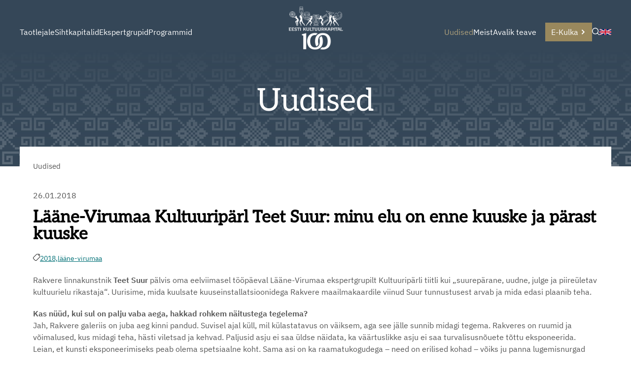

--- FILE ---
content_type: text/html; charset=utf-8
request_url: https://www.kulka.ee/uudised/laane-virumaa-kultuuriparl-teet-suur-minu-elu-on-enne-kuuske-ja-parast-kuuske
body_size: 28995
content:
<!doctype html>
<html lang="et">
  <head>
    
<!-- [if IE]><meta http-equiv="X-UA-Compatible" content="IE=edge"><![endif] -->


<meta http-equiv="Content-Type" content="text/html; charset=utf-8">
<meta name="viewport" content="width=device-width, initial-scale=1">
<meta name="format-detection" content="telephone=no">


  <link href="/stylesheets/main.min.css?v6" media="screen" rel="stylesheet" type="text/css" />




<link
  rel="apple-touch-icon"
  sizes="76x76"
  href="/images/apple-touch-icon.png">
<link
  rel="icon"
  type="image/png"
  sizes="32x32"
  href="/images/favicon-32x32.png">
<link
  rel="icon"
  type="image/png"
  sizes="16x16"
  href="/images/favicon-16x16.png">
<link rel="manifest" href="/assets/site.webmanifest">
<link
  rel="mask-icon"
  href="/assets/safari-pinned-tab.svg"
  color="#344759">
<meta name="msapplication-TileColor" content="#344759">
<meta name="theme-color" content="#ffffff">

<title>
  
    Lääne-Virumaa Kultuuripärl Teet Suur: minu elu on enne kuuske ja pärast kuuske
</title>


  <meta name="keywords" content="" />
  <meta name="description" content="" />
  <meta name="copyright" content="" />
  <meta name="author" content="" />
  
    <meta property="og:image" content="https://kulka.ee/assets/kulka-logo-og.jpg">
    <meta property="og:image:type" content="image/jpg">
    <meta property="og:image:width" content="1200">
    <meta property="og:image:height" content="630">
  








  
  

  
  

  
  

  
  

  
  
    
    
      
      



  
  
    
  
  
    
  
  
    
  
  
    
  
  
    
    
    
  

  
  
    
  
  
    










<style>
  :root {
    --page-color: rgb(53,71,88);
  }
  header .wrapper::after {
    content: '';
    position: absolute;
    width: 100%;
    height: 100%;
    background: linear-gradient(180deg, rgb(53,71,88) 0%, rgb(0 0 0 / 0%) 500%);
    top: 0;
  }
</style>
  </head>
  <body class="common-page">
    <header data-edicy-id="site.settings.3388293.color" style="background-color: rgb(53,71,88)">
      <nav class="site-nav">
  
  <div class="site-nav-inner">
    
      
      
      
      
      
      
      <div class="left-nav">
        


<ol class="menu menu-main">
  
    
    
    
    <li class="menu-item w-sub">
      <a class="menu-link" href="/taotlemine">
        
        Taotlejale
        
      </a>
      
        <div class="submenu ">
          <ol>
  <div class="column">
  
    
    
    
    
    
    
    
      <li class="">
        
          <a class="" href="/taotlemine/taotlemisest">
            <svg width="10" height="10" viewBox="0 0 10 10" fill="currentColor" xmlns="http://www.w3.org/2000/svg">
  <path d="M2.19 0L0.816406 1.37367L4.44273 5L0.816406 8.62633L2.19 10L7.19 5L2.19 0Z" fill="currentColor" />
</svg>
            Taotlemisest
          </a>
        
        
      </li>
      
      
    

  
    
    
    
    
    
    
    
      <li class="">
        
          <a class="" href="/taotlemine/taotlemisel-vajaminevad-blanketid">
            <svg width="10" height="10" viewBox="0 0 10 10" fill="currentColor" xmlns="http://www.w3.org/2000/svg">
  <path d="M2.19 0L0.816406 1.37367L4.44273 5L0.816406 8.62633L2.19 10L7.19 5L2.19 0Z" fill="currentColor" />
</svg>
            Juhendid ja blanketid
          </a>
        
        
      </li>
      
      
    

  
    
    
    
    
    
    
    
      <li class="">
        
          <a class="" href="/taotlemine/taotluste-menetlemise-ning-toetuste-tagasinoudmise-kord">
            <svg width="10" height="10" viewBox="0 0 10 10" fill="currentColor" xmlns="http://www.w3.org/2000/svg">
  <path d="M2.19 0L0.816406 1.37367L4.44273 5L0.816406 8.62633L2.19 10L7.19 5L2.19 0Z" fill="currentColor" />
</svg>
            Taotluste menetlemise ning toetuste tagasinõudmise kord
          </a>
        
        
      </li>
      
      
    

  
    
    
    
    
    
    
    
      <li class="">
        
          <a class="" href="/taotlemine/oppejoudude-loometegevuse-toetamise-stipendiumiprogramm">
            <svg width="10" height="10" viewBox="0 0 10 10" fill="currentColor" xmlns="http://www.w3.org/2000/svg">
  <path d="M2.19 0L0.816406 1.37367L4.44273 5L0.816406 8.62633L2.19 10L7.19 5L2.19 0Z" fill="currentColor" />
</svg>
            Õppejõudude loometegevuse toetamine
          </a>
        
        
      </li>
      
      
        </div><div class="column">
      
    

  
    
    
    
    
    
    
    
      <li class="">
        
          <a class="" href="/taotlemine/riigiabi-ja-vahese-tahtsusega-abi-kasitletlemise-pohimotted-kultuurkapitalis">
            <svg width="10" height="10" viewBox="0 0 10 10" fill="currentColor" xmlns="http://www.w3.org/2000/svg">
  <path d="M2.19 0L0.816406 1.37367L4.44273 5L0.816406 8.62633L2.19 10L7.19 5L2.19 0Z" fill="currentColor" />
</svg>
            Riigiabi ja vähese tähtsusega abi Kultuurkapitalis
          </a>
        
        
      </li>
      
      
    

  
    
    
    
    
    
    
    
      <li class="">
        
          <a class="" href="https://media.voog.com/0000/0052/1318/files/Kultuurkapitali%20andmekaitsealane%20teavitus.pdf">
            <svg width="10" height="10" viewBox="0 0 10 10" fill="currentColor" xmlns="http://www.w3.org/2000/svg">
  <path d="M2.19 0L0.816406 1.37367L4.44273 5L0.816406 8.62633L2.19 10L7.19 5L2.19 0Z" fill="currentColor" />
</svg>
            Kultuurkapitali andmekaitsealane teavitus
          </a>
        
        
      </li>
      
      
    

  
</div>
</ol>
          
        </div>
      
    </li>
    
  
    
    
    
    <li class="menu-item w-sub">
      <a class="menu-link" href="/sihtkapitalid">
        
        Sihtkapitalid
        
      </a>
      
        <div class="submenu ">
          <ol>
  <div class="column">
  
    
    
    
    
    
    
    
      <li class="">
        
          <div class="nav-sub-checkbox">
            <div class="nav-sub-checkbox-inner">
              <svg width="10" height="10" viewBox="0 0 10 10" fill="currentColor" xmlns="http://www.w3.org/2000/svg">
  <path d="M2.19 0L0.816406 1.37367L4.44273 5L0.816406 8.62633L2.19 10L7.19 5L2.19 0Z" fill="currentColor" />
</svg>
              <span><input
                  aria-label="Ava Arhitektuur Alammenüü"
                  data-href="/sihtkapitalid/arhitektuur"
                  type="checkbox"
                  name="nav-item-radio"
                  >Arhitektuur</span>
            </div>
          </div>
        
        
          <ol>
            <div class="column">
  
    
    
    
    
    
    
    
      <li class="">
        
          <a class="" href="/sihtkapitalid/arhitektuur/arhitektuuri-sihtkapitali-raha-jagamise-kord">
            <svg width="10" height="10" viewBox="0 0 10 10" fill="currentColor" xmlns="http://www.w3.org/2000/svg">
  <path d="M2.19 0L0.816406 1.37367L4.44273 5L0.816406 8.62633L2.19 10L7.19 5L2.19 0Z" fill="currentColor" />
</svg>
            Arhitektuuri sihtkapitali raha jagamise kord
          </a>
        
        
      </li>
      
      
    

  
    
    
    
    
    
    
    
      <li class="">
        
          <a class="" href="/sihtkapitalid/arhitektuur/sihtkapitali-koosseis-ja-kontakt">
            <svg width="10" height="10" viewBox="0 0 10 10" fill="currentColor" xmlns="http://www.w3.org/2000/svg">
  <path d="M2.19 0L0.816406 1.37367L4.44273 5L0.816406 8.62633L2.19 10L7.19 5L2.19 0Z" fill="currentColor" />
</svg>
            Sihtkapitali koosseis ja kontakt
          </a>
        
        
      </li>
      
      
    

  
    
    
    
    
    
    
    
      <li class="">
        
          <a class="" href="/sihtkapitalid/arhitektuur/eelmised-koosseisud">
            <svg width="10" height="10" viewBox="0 0 10 10" fill="currentColor" xmlns="http://www.w3.org/2000/svg">
  <path d="M2.19 0L0.816406 1.37367L4.44273 5L0.816406 8.62633L2.19 10L7.19 5L2.19 0Z" fill="currentColor" />
</svg>
            Eelmised koosseisud
          </a>
        
        
      </li>
      
      
    

  
    
    
    
    
    
    
    
      <li class="">
        
          <div class="nav-sub-checkbox">
            <div class="nav-sub-checkbox-inner">
              <svg width="10" height="10" viewBox="0 0 10 10" fill="currentColor" xmlns="http://www.w3.org/2000/svg">
  <path d="M2.19 0L0.816406 1.37367L4.44273 5L0.816406 8.62633L2.19 10L7.19 5L2.19 0Z" fill="currentColor" />
</svg>
              <span><input
                  aria-label="Ava Aastapreemiad Alammenüü"
                  data-href="/sihtkapitalid/arhitektuur/aastapreemiad"
                  type="checkbox"
                  name="nav-item-radio"
                  >Aastapreemiad</span>
            </div>
          </div>
        
        
          <ol>
            <div class="column">
  
    
    
    
    
    
    
    
      <li class="">
        
          <a class="" href="/sihtkapitalid/arhitektuur/aastapreemiad/2021">
            <svg width="10" height="10" viewBox="0 0 10 10" fill="currentColor" xmlns="http://www.w3.org/2000/svg">
  <path d="M2.19 0L0.816406 1.37367L4.44273 5L0.816406 8.62633L2.19 10L7.19 5L2.19 0Z" fill="currentColor" />
</svg>
            2021-...
          </a>
        
        
      </li>
      
      
    

  
    
    
    
    
    
    
    
      <li class="">
        
          <a class="" href="/sihtkapitalid/arhitektuur/aastapreemiad/2011-2020">
            <svg width="10" height="10" viewBox="0 0 10 10" fill="currentColor" xmlns="http://www.w3.org/2000/svg">
  <path d="M2.19 0L0.816406 1.37367L4.44273 5L0.816406 8.62633L2.19 10L7.19 5L2.19 0Z" fill="currentColor" />
</svg>
            2011-2020
          </a>
        
        
      </li>
      
      
    

  
    
    
    
    
    
    
    
      <li class="">
        
          <a class="" href="/sihtkapitalid/arhitektuur/aastapreemiad/2001-2010">
            <svg width="10" height="10" viewBox="0 0 10 10" fill="currentColor" xmlns="http://www.w3.org/2000/svg">
  <path d="M2.19 0L0.816406 1.37367L4.44273 5L0.816406 8.62633L2.19 10L7.19 5L2.19 0Z" fill="currentColor" />
</svg>
            2001-2010
          </a>
        
        
      </li>
      
      
    

  
    
    
    
    
    
    
    
      <li class="">
        
          <a class="" href="/sihtkapitalid/arhitektuur/aastapreemiad/1995-2000">
            <svg width="10" height="10" viewBox="0 0 10 10" fill="currentColor" xmlns="http://www.w3.org/2000/svg">
  <path d="M2.19 0L0.816406 1.37367L4.44273 5L0.816406 8.62633L2.19 10L7.19 5L2.19 0Z" fill="currentColor" />
</svg>
            1995-2000
          </a>
        
        
      </li>
      
      
    

  
</div>
          </ol>
        
      </li>
      
      
        </div><div class="column">
      
    

  
    
    
    
    
    
    
    
      <li class="">
        
          <a class="" href="/sihtkapitalid/arhitektuur/elutootoetused">
            <svg width="10" height="10" viewBox="0 0 10 10" fill="currentColor" xmlns="http://www.w3.org/2000/svg">
  <path d="M2.19 0L0.816406 1.37367L4.44273 5L0.816406 8.62633L2.19 10L7.19 5L2.19 0Z" fill="currentColor" />
</svg>
            Elutöötoetused
          </a>
        
        
      </li>
      
      
    

  
    
    
    
    
    
    
    
      <li class="">
        
          <a class="" href="/sihtkapitalid/arhitektuur/taotlejale">
            <svg width="10" height="10" viewBox="0 0 10 10" fill="currentColor" xmlns="http://www.w3.org/2000/svg">
  <path d="M2.19 0L0.816406 1.37367L4.44273 5L0.816406 8.62633L2.19 10L7.19 5L2.19 0Z" fill="currentColor" />
</svg>
            Näpunäiteid taotlejale
          </a>
        
        
      </li>
      
      
    

  
</div>
          </ol>
        
      </li>
      
      
    

  
    
    
    
    
    
    
    
      <li class="">
        
          <div class="nav-sub-checkbox">
            <div class="nav-sub-checkbox-inner">
              <svg width="10" height="10" viewBox="0 0 10 10" fill="currentColor" xmlns="http://www.w3.org/2000/svg">
  <path d="M2.19 0L0.816406 1.37367L4.44273 5L0.816406 8.62633L2.19 10L7.19 5L2.19 0Z" fill="currentColor" />
</svg>
              <span><input
                  aria-label="Ava Audiovisuaalne kunst Alammenüü"
                  data-href="/sihtkapitalid/audiovisuaalne-kunst"
                  type="checkbox"
                  name="nav-item-radio"
                  >Audiovisuaalne kunst</span>
            </div>
          </div>
        
        
          <ol>
            <div class="column">
  
    
    
    
    
    
    
    
      <li class="">
        
          <a class="" href="/sihtkapitalid/audiovisuaalne-kunst/audiovisuaalse-kunsti-sihtkapitali-raha-jagamise-kord">
            <svg width="10" height="10" viewBox="0 0 10 10" fill="currentColor" xmlns="http://www.w3.org/2000/svg">
  <path d="M2.19 0L0.816406 1.37367L4.44273 5L0.816406 8.62633L2.19 10L7.19 5L2.19 0Z" fill="currentColor" />
</svg>
            Audiovisuaalse kunsti sihtkapitali raha jagamise kord
          </a>
        
        
      </li>
      
      
    

  
    
    
    
    
    
    
    
      <li class="">
        
          <a class="" href="/sihtkapitalid/audiovisuaalne-kunst/sihtkapitali-koosseis-ja-kontakt">
            <svg width="10" height="10" viewBox="0 0 10 10" fill="currentColor" xmlns="http://www.w3.org/2000/svg">
  <path d="M2.19 0L0.816406 1.37367L4.44273 5L0.816406 8.62633L2.19 10L7.19 5L2.19 0Z" fill="currentColor" />
</svg>
            Sihtkapitali koosseis ja kontakt
          </a>
        
        
      </li>
      
      
    

  
    
    
    
    
    
    
    
      <li class="">
        
          <a class="" href="/sihtkapitalid/audiovisuaalne-kunst/eelmised-koosseisud">
            <svg width="10" height="10" viewBox="0 0 10 10" fill="currentColor" xmlns="http://www.w3.org/2000/svg">
  <path d="M2.19 0L0.816406 1.37367L4.44273 5L0.816406 8.62633L2.19 10L7.19 5L2.19 0Z" fill="currentColor" />
</svg>
            Eelmised koosseisud
          </a>
        
        
      </li>
      
      
    

  
    
    
    
    
    
    
    
      <li class="">
        
          <div class="nav-sub-checkbox">
            <div class="nav-sub-checkbox-inner">
              <svg width="10" height="10" viewBox="0 0 10 10" fill="currentColor" xmlns="http://www.w3.org/2000/svg">
  <path d="M2.19 0L0.816406 1.37367L4.44273 5L0.816406 8.62633L2.19 10L7.19 5L2.19 0Z" fill="currentColor" />
</svg>
              <span><input
                  aria-label="Ava Aastapreemiad Alammenüü"
                  data-href="/sihtkapitalid/audiovisuaalne-kunst/aastapreemiad"
                  type="checkbox"
                  name="nav-item-radio"
                  >Aastapreemiad</span>
            </div>
          </div>
        
        
          <ol>
            <div class="column">
  
    
    
    
    
    
    
    
      <li class="">
        
          <a class="" href="/sihtkapitalid/audiovisuaalne-kunst/aastapreemiad/2021">
            <svg width="10" height="10" viewBox="0 0 10 10" fill="currentColor" xmlns="http://www.w3.org/2000/svg">
  <path d="M2.19 0L0.816406 1.37367L4.44273 5L0.816406 8.62633L2.19 10L7.19 5L2.19 0Z" fill="currentColor" />
</svg>
            2021-
          </a>
        
        
      </li>
      
      
    

  
    
    
    
    
    
    
    
      <li class="">
        
          <a class="" href="/sihtkapitalid/audiovisuaalne-kunst/aastapreemiad/2011">
            <svg width="10" height="10" viewBox="0 0 10 10" fill="currentColor" xmlns="http://www.w3.org/2000/svg">
  <path d="M2.19 0L0.816406 1.37367L4.44273 5L0.816406 8.62633L2.19 10L7.19 5L2.19 0Z" fill="currentColor" />
</svg>
            2011- 2020
          </a>
        
        
      </li>
      
      
    

  
    
    
    
    
    
    
    
      <li class="">
        
          <a class="" href="/sihtkapitalid/audiovisuaalne-kunst/aastapreemiad/2001-2010">
            <svg width="10" height="10" viewBox="0 0 10 10" fill="currentColor" xmlns="http://www.w3.org/2000/svg">
  <path d="M2.19 0L0.816406 1.37367L4.44273 5L0.816406 8.62633L2.19 10L7.19 5L2.19 0Z" fill="currentColor" />
</svg>
            2001-2010
          </a>
        
        
      </li>
      
      
    

  
    
    
    
    
    
    
    
      <li class="">
        
          <a class="" href="/sihtkapitalid/audiovisuaalne-kunst/aastapreemiad/1995-2000">
            <svg width="10" height="10" viewBox="0 0 10 10" fill="currentColor" xmlns="http://www.w3.org/2000/svg">
  <path d="M2.19 0L0.816406 1.37367L4.44273 5L0.816406 8.62633L2.19 10L7.19 5L2.19 0Z" fill="currentColor" />
</svg>
            1995-2000
          </a>
        
        
      </li>
      
      
    

  
</div>
          </ol>
        
      </li>
      
      
        </div><div class="column">
      
    

  
    
    
    
    
    
    
    
      <li class="">
        
          <a class="" href="/sihtkapitalid/audiovisuaalne-kunst/elutootoetused">
            <svg width="10" height="10" viewBox="0 0 10 10" fill="currentColor" xmlns="http://www.w3.org/2000/svg">
  <path d="M2.19 0L0.816406 1.37367L4.44273 5L0.816406 8.62633L2.19 10L7.19 5L2.19 0Z" fill="currentColor" />
</svg>
            Elutöötoetused
          </a>
        
        
      </li>
      
      
    

  
</div>
          </ol>
        
      </li>
      
      
    

  
    
    
    
    
    
    
    
      <li class="">
        
          <div class="nav-sub-checkbox">
            <div class="nav-sub-checkbox-inner">
              <svg width="10" height="10" viewBox="0 0 10 10" fill="currentColor" xmlns="http://www.w3.org/2000/svg">
  <path d="M2.19 0L0.816406 1.37367L4.44273 5L0.816406 8.62633L2.19 10L7.19 5L2.19 0Z" fill="currentColor" />
</svg>
              <span><input
                  aria-label="Ava Helikunst Alammenüü"
                  data-href="/sihtkapitalid/helikunst"
                  type="checkbox"
                  name="nav-item-radio"
                  >Helikunst</span>
            </div>
          </div>
        
        
          <ol>
            <div class="column">
  
    
    
    
    
    
    
    
      <li class="">
        
          <a class="" href="/sihtkapitalid/helikunst/helikunsti-sihtkapitali-raha-jagamise-kord">
            <svg width="10" height="10" viewBox="0 0 10 10" fill="currentColor" xmlns="http://www.w3.org/2000/svg">
  <path d="M2.19 0L0.816406 1.37367L4.44273 5L0.816406 8.62633L2.19 10L7.19 5L2.19 0Z" fill="currentColor" />
</svg>
            Helikunsti sihtkapitali raha jagamise kord
          </a>
        
        
      </li>
      
      
    

  
    
    
    
    
    
    
    
      <li class="">
        
          <a class="" href="/sihtkapitalid/helikunst/sihtkapitali-koosseis-ja-kontakt">
            <svg width="10" height="10" viewBox="0 0 10 10" fill="currentColor" xmlns="http://www.w3.org/2000/svg">
  <path d="M2.19 0L0.816406 1.37367L4.44273 5L0.816406 8.62633L2.19 10L7.19 5L2.19 0Z" fill="currentColor" />
</svg>
            Sihtkapitali koosseis ja kontakt
          </a>
        
        
      </li>
      
      
    

  
    
    
    
    
    
    
    
      <li class="">
        
          <a class="" href="/sihtkapitalid/helikunst/eelmised-koosseisud">
            <svg width="10" height="10" viewBox="0 0 10 10" fill="currentColor" xmlns="http://www.w3.org/2000/svg">
  <path d="M2.19 0L0.816406 1.37367L4.44273 5L0.816406 8.62633L2.19 10L7.19 5L2.19 0Z" fill="currentColor" />
</svg>
            Eelmised koosseisud
          </a>
        
        
      </li>
      
      
    

  
    
    
    
    
    
    
    
      <li class="">
        
          <div class="nav-sub-checkbox">
            <div class="nav-sub-checkbox-inner">
              <svg width="10" height="10" viewBox="0 0 10 10" fill="currentColor" xmlns="http://www.w3.org/2000/svg">
  <path d="M2.19 0L0.816406 1.37367L4.44273 5L0.816406 8.62633L2.19 10L7.19 5L2.19 0Z" fill="currentColor" />
</svg>
              <span><input
                  aria-label="Ava Aastapreemiad Alammenüü"
                  data-href="/sihtkapitalid/helikunst/aastapreemiad"
                  type="checkbox"
                  name="nav-item-radio"
                  >Aastapreemiad</span>
            </div>
          </div>
        
        
          <ol>
            <div class="column">
  
    
    
    
    
    
    
    
      <li class="">
        
          <a class="" href="/sihtkapitalid/helikunst/aastapreemiad/2021">
            <svg width="10" height="10" viewBox="0 0 10 10" fill="currentColor" xmlns="http://www.w3.org/2000/svg">
  <path d="M2.19 0L0.816406 1.37367L4.44273 5L0.816406 8.62633L2.19 10L7.19 5L2.19 0Z" fill="currentColor" />
</svg>
            2021-...
          </a>
        
        
      </li>
      
      
    

  
    
    
    
    
    
    
    
      <li class="">
        
          <a class="" href="/sihtkapitalid/helikunst/aastapreemiad/2011-2018">
            <svg width="10" height="10" viewBox="0 0 10 10" fill="currentColor" xmlns="http://www.w3.org/2000/svg">
  <path d="M2.19 0L0.816406 1.37367L4.44273 5L0.816406 8.62633L2.19 10L7.19 5L2.19 0Z" fill="currentColor" />
</svg>
            2011-2020
          </a>
        
        
      </li>
      
      
    

  
    
    
    
    
    
    
    
      <li class="">
        
          <a class="" href="/sihtkapitalid/helikunst/aastapreemiad/2001-2010">
            <svg width="10" height="10" viewBox="0 0 10 10" fill="currentColor" xmlns="http://www.w3.org/2000/svg">
  <path d="M2.19 0L0.816406 1.37367L4.44273 5L0.816406 8.62633L2.19 10L7.19 5L2.19 0Z" fill="currentColor" />
</svg>
            2001-2010
          </a>
        
        
      </li>
      
      
    

  
    
    
    
    
    
    
    
      <li class="">
        
          <a class="" href="/sihtkapitalid/helikunst/aastapreemiad/1995-2000">
            <svg width="10" height="10" viewBox="0 0 10 10" fill="currentColor" xmlns="http://www.w3.org/2000/svg">
  <path d="M2.19 0L0.816406 1.37367L4.44273 5L0.816406 8.62633L2.19 10L7.19 5L2.19 0Z" fill="currentColor" />
</svg>
            1995-2000
          </a>
        
        
      </li>
      
      
    

  
</div>
          </ol>
        
      </li>
      
      
        </div><div class="column">
      
    

  
    
    
    
    
    
    
    
      <li class="">
        
          <a class="" href="/sihtkapitalid/helikunst/pedagoogi-tunnustuspreemia">
            <svg width="10" height="10" viewBox="0 0 10 10" fill="currentColor" xmlns="http://www.w3.org/2000/svg">
  <path d="M2.19 0L0.816406 1.37367L4.44273 5L0.816406 8.62633L2.19 10L7.19 5L2.19 0Z" fill="currentColor" />
</svg>
            Pedagoogi tunnustuspreemiad
          </a>
        
        
      </li>
      
      
    

  
    
    
    
    
    
    
    
      <li class="">
        
          <a class="" href="/sihtkapitalid/helikunst/elutootoetused">
            <svg width="10" height="10" viewBox="0 0 10 10" fill="currentColor" xmlns="http://www.w3.org/2000/svg">
  <path d="M2.19 0L0.816406 1.37367L4.44273 5L0.816406 8.62633L2.19 10L7.19 5L2.19 0Z" fill="currentColor" />
</svg>
            Elutöötoetused
          </a>
        
        
      </li>
      
      
    

  
</div>
          </ol>
        
      </li>
      
      
    

  
    
    
    
    
    
    
    
      <li class="">
        
          <div class="nav-sub-checkbox">
            <div class="nav-sub-checkbox-inner">
              <svg width="10" height="10" viewBox="0 0 10 10" fill="currentColor" xmlns="http://www.w3.org/2000/svg">
  <path d="M2.19 0L0.816406 1.37367L4.44273 5L0.816406 8.62633L2.19 10L7.19 5L2.19 0Z" fill="currentColor" />
</svg>
              <span><input
                  aria-label="Ava Kehakultuur ja sport Alammenüü"
                  data-href="/sihtkapitalid/kehakultuur-ja-sport"
                  type="checkbox"
                  name="nav-item-radio"
                  >Kehakultuur ja sport</span>
            </div>
          </div>
        
        
          <ol>
            <div class="column">
  
    
    
    
    
    
    
    
      <li class="">
        
          <a class="" href="/sihtkapitalid/kehakultuur-ja-sport/kehakultuuri-ja-spordi-sihtkapitali-raha-jagamise-kord">
            <svg width="10" height="10" viewBox="0 0 10 10" fill="currentColor" xmlns="http://www.w3.org/2000/svg">
  <path d="M2.19 0L0.816406 1.37367L4.44273 5L0.816406 8.62633L2.19 10L7.19 5L2.19 0Z" fill="currentColor" />
</svg>
            Kehakultuuri ja spordi sihtkapitali raha jagamise kord
          </a>
        
        
      </li>
      
      
    

  
    
    
    
    
    
    
    
      <li class="">
        
          <div class="nav-sub-checkbox">
            <div class="nav-sub-checkbox-inner">
              <svg width="10" height="10" viewBox="0 0 10 10" fill="currentColor" xmlns="http://www.w3.org/2000/svg">
  <path d="M2.19 0L0.816406 1.37367L4.44273 5L0.816406 8.62633L2.19 10L7.19 5L2.19 0Z" fill="currentColor" />
</svg>
              <span><input
                  aria-label="Ava Sihtkapitali koosseis ja kontakt Alammenüü"
                  data-href="/sihtkapitalid/kehakultuur-ja-sport/sihtkapitali-koosseis-ja-kontakt"
                  type="checkbox"
                  name="nav-item-radio"
                  >Sihtkapitali koosseis ja kontakt</span>
            </div>
          </div>
        
        
          <ol>
            <div class="column">
  
    
    
    
    
    
    
    
      <li class="">
        
          <a class="" href="/sihtkapitalid/kehakultuur-ja-sport/sihtkapitali-koosseis-ja-kontakt/esitatud-kandidaadid-2021">
            <svg width="10" height="10" viewBox="0 0 10 10" fill="currentColor" xmlns="http://www.w3.org/2000/svg">
  <path d="M2.19 0L0.816406 1.37367L4.44273 5L0.816406 8.62633L2.19 10L7.19 5L2.19 0Z" fill="currentColor" />
</svg>
            Kandidaadid 2021
          </a>
        
        
      </li>
      
      
    

  
</div>
          </ol>
        
      </li>
      
      
    

  
    
    
    
    
    
    
    
      <li class="">
        
          <a class="" href="/sihtkapitalid/kehakultuur-ja-sport/eelmised-koosseisud">
            <svg width="10" height="10" viewBox="0 0 10 10" fill="currentColor" xmlns="http://www.w3.org/2000/svg">
  <path d="M2.19 0L0.816406 1.37367L4.44273 5L0.816406 8.62633L2.19 10L7.19 5L2.19 0Z" fill="currentColor" />
</svg>
            Eelmised koosseisud
          </a>
        
        
      </li>
      
      
    

  
    
    
    
    
    
    
    
      <li class="">
        
          <div class="nav-sub-checkbox">
            <div class="nav-sub-checkbox-inner">
              <svg width="10" height="10" viewBox="0 0 10 10" fill="currentColor" xmlns="http://www.w3.org/2000/svg">
  <path d="M2.19 0L0.816406 1.37367L4.44273 5L0.816406 8.62633L2.19 10L7.19 5L2.19 0Z" fill="currentColor" />
</svg>
              <span><input
                  aria-label="Ava Aastapreemiad Alammenüü"
                  data-href="/sihtkapitalid/kehakultuur-ja-sport/aastapreemiad"
                  type="checkbox"
                  name="nav-item-radio"
                  >Aastapreemiad</span>
            </div>
          </div>
        
        
          <ol>
            <div class="column">
  
    
    
    
    
    
    
    
      <li class="">
        
          <a class="" href="/sihtkapitalid/kehakultuur-ja-sport/aastapreemiad/2021">
            <svg width="10" height="10" viewBox="0 0 10 10" fill="currentColor" xmlns="http://www.w3.org/2000/svg">
  <path d="M2.19 0L0.816406 1.37367L4.44273 5L0.816406 8.62633L2.19 10L7.19 5L2.19 0Z" fill="currentColor" />
</svg>
            2021-
          </a>
        
        
      </li>
      
      
    

  
    
    
    
    
    
    
    
      <li class="">
        
          <a class="" href="/sihtkapitalid/kehakultuur-ja-sport/aastapreemiad/2011">
            <svg width="10" height="10" viewBox="0 0 10 10" fill="currentColor" xmlns="http://www.w3.org/2000/svg">
  <path d="M2.19 0L0.816406 1.37367L4.44273 5L0.816406 8.62633L2.19 10L7.19 5L2.19 0Z" fill="currentColor" />
</svg>
            2011- 2020
          </a>
        
        
      </li>
      
      
    

  
    
    
    
    
    
    
    
      <li class="">
        
          <a class="" href="/sihtkapitalid/kehakultuur-ja-sport/aastapreemiad/2001-2010">
            <svg width="10" height="10" viewBox="0 0 10 10" fill="currentColor" xmlns="http://www.w3.org/2000/svg">
  <path d="M2.19 0L0.816406 1.37367L4.44273 5L0.816406 8.62633L2.19 10L7.19 5L2.19 0Z" fill="currentColor" />
</svg>
            2001-2010
          </a>
        
        
      </li>
      
      
    

  
    
    
    
    
    
    
    
      <li class="">
        
          <a class="" href="/sihtkapitalid/kehakultuur-ja-sport/aastapreemiad/1995-2000">
            <svg width="10" height="10" viewBox="0 0 10 10" fill="currentColor" xmlns="http://www.w3.org/2000/svg">
  <path d="M2.19 0L0.816406 1.37367L4.44273 5L0.816406 8.62633L2.19 10L7.19 5L2.19 0Z" fill="currentColor" />
</svg>
            1995-2000
          </a>
        
        
      </li>
      
      
    

  
</div>
          </ol>
        
      </li>
      
      
        </div><div class="column">
      
    

  
    
    
    
    
    
    
    
      <li class="">
        
          <a class="" href="/sihtkapitalid/kehakultuur-ja-sport/elutootoetused">
            <svg width="10" height="10" viewBox="0 0 10 10" fill="currentColor" xmlns="http://www.w3.org/2000/svg">
  <path d="M2.19 0L0.816406 1.37367L4.44273 5L0.816406 8.62633L2.19 10L7.19 5L2.19 0Z" fill="currentColor" />
</svg>
            Elutöötoetused
          </a>
        
        
      </li>
      
      
    

  
</div>
          </ol>
        
      </li>
      
      
        </div><div class="column">
      
    

  
    
    
    
    
    
    
    
      <li class="">
        
          <div class="nav-sub-checkbox">
            <div class="nav-sub-checkbox-inner">
              <svg width="10" height="10" viewBox="0 0 10 10" fill="currentColor" xmlns="http://www.w3.org/2000/svg">
  <path d="M2.19 0L0.816406 1.37367L4.44273 5L0.816406 8.62633L2.19 10L7.19 5L2.19 0Z" fill="currentColor" />
</svg>
              <span><input
                  aria-label="Ava Kirjandus Alammenüü"
                  data-href="/sihtkapitalid/kirjandus"
                  type="checkbox"
                  name="nav-item-radio"
                  >Kirjandus</span>
            </div>
          </div>
        
        
          <ol>
            <div class="column">
  
    
    
    
    
    
    
    
      <li class="">
        
          <a class="" href="/sihtkapitalid/kirjandus/kirjanduse-sihtkapitali-raha-jagamise-kord">
            <svg width="10" height="10" viewBox="0 0 10 10" fill="currentColor" xmlns="http://www.w3.org/2000/svg">
  <path d="M2.19 0L0.816406 1.37367L4.44273 5L0.816406 8.62633L2.19 10L7.19 5L2.19 0Z" fill="currentColor" />
</svg>
            Kirjanduse sihtkapitali raha jagamise kord
          </a>
        
        
      </li>
      
      
    

  
    
    
    
    
    
    
    
      <li class="">
        
          <a class="" href="/sihtkapitalid/kirjandus/koosseis-ja-kontakt">
            <svg width="10" height="10" viewBox="0 0 10 10" fill="currentColor" xmlns="http://www.w3.org/2000/svg">
  <path d="M2.19 0L0.816406 1.37367L4.44273 5L0.816406 8.62633L2.19 10L7.19 5L2.19 0Z" fill="currentColor" />
</svg>
            Sihtkapitali koosseis ja kontakt
          </a>
        
        
      </li>
      
      
    

  
    
    
    
    
    
    
    
      <li class="">
        
          <a class="" href="/sihtkapitalid/kirjandus/eelmised-koosseisud">
            <svg width="10" height="10" viewBox="0 0 10 10" fill="currentColor" xmlns="http://www.w3.org/2000/svg">
  <path d="M2.19 0L0.816406 1.37367L4.44273 5L0.816406 8.62633L2.19 10L7.19 5L2.19 0Z" fill="currentColor" />
</svg>
            Eelmised koosseisud
          </a>
        
        
      </li>
      
      
    

  
    
    
    
    
    
    
    
      <li class="">
        
          <div class="nav-sub-checkbox">
            <div class="nav-sub-checkbox-inner">
              <svg width="10" height="10" viewBox="0 0 10 10" fill="currentColor" xmlns="http://www.w3.org/2000/svg">
  <path d="M2.19 0L0.816406 1.37367L4.44273 5L0.816406 8.62633L2.19 10L7.19 5L2.19 0Z" fill="currentColor" />
</svg>
              <span><input
                  aria-label="Ava Aastapreemiad Alammenüü"
                  data-href="/sihtkapitalid/kirjandus/aastapreemiad"
                  type="checkbox"
                  name="nav-item-radio"
                  >Aastapreemiad</span>
            </div>
          </div>
        
        
          <ol>
            <div class="column">
  
    
    
    
    
    
    
    
      <li class="">
        
          <a class="" href="/sihtkapitalid/kirjandus/aastapreemiad/2021">
            <svg width="10" height="10" viewBox="0 0 10 10" fill="currentColor" xmlns="http://www.w3.org/2000/svg">
  <path d="M2.19 0L0.816406 1.37367L4.44273 5L0.816406 8.62633L2.19 10L7.19 5L2.19 0Z" fill="currentColor" />
</svg>
            2021-..
          </a>
        
        
      </li>
      
      
    

  
    
    
    
    
    
    
    
      <li class="">
        
          <a class="" href="/sihtkapitalid/kirjandus/aastapreemiad/2011">
            <svg width="10" height="10" viewBox="0 0 10 10" fill="currentColor" xmlns="http://www.w3.org/2000/svg">
  <path d="M2.19 0L0.816406 1.37367L4.44273 5L0.816406 8.62633L2.19 10L7.19 5L2.19 0Z" fill="currentColor" />
</svg>
            2011- 2020
          </a>
        
        
      </li>
      
      
    

  
    
    
    
    
    
    
    
      <li class="">
        
          <a class="" href="/sihtkapitalid/kirjandus/aastapreemiad/2001">
            <svg width="10" height="10" viewBox="0 0 10 10" fill="currentColor" xmlns="http://www.w3.org/2000/svg">
  <path d="M2.19 0L0.816406 1.37367L4.44273 5L0.816406 8.62633L2.19 10L7.19 5L2.19 0Z" fill="currentColor" />
</svg>
            2001-2010
          </a>
        
        
      </li>
      
      
    

  
    
    
    
    
    
    
    
      <li class="">
        
          <a class="" href="/sihtkapitalid/kirjandus/aastapreemiad/1994">
            <svg width="10" height="10" viewBox="0 0 10 10" fill="currentColor" xmlns="http://www.w3.org/2000/svg">
  <path d="M2.19 0L0.816406 1.37367L4.44273 5L0.816406 8.62633L2.19 10L7.19 5L2.19 0Z" fill="currentColor" />
</svg>
            1994-2000
          </a>
        
        
      </li>
      
      
    

  
</div>
          </ol>
        
      </li>
      
      
        </div><div class="column">
      
    

  
    
    
    
    
    
    
    
      <li class="">
        
          <a class="" href="/sihtkapitalid/kirjandus/elutootoetused">
            <svg width="10" height="10" viewBox="0 0 10 10" fill="currentColor" xmlns="http://www.w3.org/2000/svg">
  <path d="M2.19 0L0.816406 1.37367L4.44273 5L0.816406 8.62633L2.19 10L7.19 5L2.19 0Z" fill="currentColor" />
</svg>
            Elutöötoetused
          </a>
        
        
      </li>
      
      
    

  
</div>
          </ol>
        
      </li>
      
      
    

  
    
    
    
    
    
    
    
      <li class="">
        
          <div class="nav-sub-checkbox">
            <div class="nav-sub-checkbox-inner">
              <svg width="10" height="10" viewBox="0 0 10 10" fill="currentColor" xmlns="http://www.w3.org/2000/svg">
  <path d="M2.19 0L0.816406 1.37367L4.44273 5L0.816406 8.62633L2.19 10L7.19 5L2.19 0Z" fill="currentColor" />
</svg>
              <span><input
                  aria-label="Ava Kujutav ja rakenduskunst Alammenüü"
                  data-href="/sihtkapitalid/kujutav-ja-rakenduskunst"
                  type="checkbox"
                  name="nav-item-radio"
                  >Kujutav ja rakenduskunst</span>
            </div>
          </div>
        
        
          <ol>
            <div class="column">
  
    
    
    
    
    
    
    
      <li class="">
        
          <a class="" href="/sihtkapitalid/kujutav-ja-rakenduskunst/kujutava-ja-rakenduskunsti-sihtkapitali-raha-jagamise-kord">
            <svg width="10" height="10" viewBox="0 0 10 10" fill="currentColor" xmlns="http://www.w3.org/2000/svg">
  <path d="M2.19 0L0.816406 1.37367L4.44273 5L0.816406 8.62633L2.19 10L7.19 5L2.19 0Z" fill="currentColor" />
</svg>
            Kujutava ja rakenduskunsti sihtkapitali raha jagamise kord
          </a>
        
        
      </li>
      
      
    

  
    
    
    
    
    
    
    
      <li class="">
        
          <a class="" href="/sihtkapitalid/kujutav-ja-rakenduskunst/sihtkapitali-koosseis-ja-kontakt">
            <svg width="10" height="10" viewBox="0 0 10 10" fill="currentColor" xmlns="http://www.w3.org/2000/svg">
  <path d="M2.19 0L0.816406 1.37367L4.44273 5L0.816406 8.62633L2.19 10L7.19 5L2.19 0Z" fill="currentColor" />
</svg>
            Sihtkapitali koosseis ja kontakt
          </a>
        
        
      </li>
      
      
    

  
    
    
    
    
    
    
    
      <li class="">
        
          <a class="" href="/sihtkapitalid/kujutav-ja-rakenduskunst/eelmised-koosseisud">
            <svg width="10" height="10" viewBox="0 0 10 10" fill="currentColor" xmlns="http://www.w3.org/2000/svg">
  <path d="M2.19 0L0.816406 1.37367L4.44273 5L0.816406 8.62633L2.19 10L7.19 5L2.19 0Z" fill="currentColor" />
</svg>
            Eelmised koosseisud
          </a>
        
        
      </li>
      
      
    

  
    
    
    
    
    
    
    
      <li class="">
        
          <div class="nav-sub-checkbox">
            <div class="nav-sub-checkbox-inner">
              <svg width="10" height="10" viewBox="0 0 10 10" fill="currentColor" xmlns="http://www.w3.org/2000/svg">
  <path d="M2.19 0L0.816406 1.37367L4.44273 5L0.816406 8.62633L2.19 10L7.19 5L2.19 0Z" fill="currentColor" />
</svg>
              <span><input
                  aria-label="Ava Aastapreemiad Alammenüü"
                  data-href="/sihtkapitalid/kujutav-ja-rakenduskunst/aastapreemiad"
                  type="checkbox"
                  name="nav-item-radio"
                  >Aastapreemiad</span>
            </div>
          </div>
        
        
          <ol>
            <div class="column">
  
    
    
    
    
    
    
    
      <li class="">
        
          <a class="" href="/sihtkapitalid/kujutav-ja-rakenduskunst/aastapreemiad/2021">
            <svg width="10" height="10" viewBox="0 0 10 10" fill="currentColor" xmlns="http://www.w3.org/2000/svg">
  <path d="M2.19 0L0.816406 1.37367L4.44273 5L0.816406 8.62633L2.19 10L7.19 5L2.19 0Z" fill="currentColor" />
</svg>
            2021-...
          </a>
        
        
      </li>
      
      
    

  
    
    
    
    
    
    
    
      <li class="">
        
          <a class="" href="/sihtkapitalid/kujutav-ja-rakenduskunst/aastapreemiad/2011">
            <svg width="10" height="10" viewBox="0 0 10 10" fill="currentColor" xmlns="http://www.w3.org/2000/svg">
  <path d="M2.19 0L0.816406 1.37367L4.44273 5L0.816406 8.62633L2.19 10L7.19 5L2.19 0Z" fill="currentColor" />
</svg>
            2011- 2020
          </a>
        
        
      </li>
      
      
    

  
    
    
    
    
    
    
    
      <li class="">
        
          <a class="" href="/sihtkapitalid/kujutav-ja-rakenduskunst/aastapreemiad/2001-2010">
            <svg width="10" height="10" viewBox="0 0 10 10" fill="currentColor" xmlns="http://www.w3.org/2000/svg">
  <path d="M2.19 0L0.816406 1.37367L4.44273 5L0.816406 8.62633L2.19 10L7.19 5L2.19 0Z" fill="currentColor" />
</svg>
            2001-2010
          </a>
        
        
      </li>
      
      
    

  
    
    
    
    
    
    
    
      <li class="">
        
          <a class="" href="/sihtkapitalid/kujutav-ja-rakenduskunst/aastapreemiad/1995-2000">
            <svg width="10" height="10" viewBox="0 0 10 10" fill="currentColor" xmlns="http://www.w3.org/2000/svg">
  <path d="M2.19 0L0.816406 1.37367L4.44273 5L0.816406 8.62633L2.19 10L7.19 5L2.19 0Z" fill="currentColor" />
</svg>
            1995-2000
          </a>
        
        
      </li>
      
      
    

  
</div>
          </ol>
        
      </li>
      
      
        </div><div class="column">
      
    

  
    
    
    
    
    
    
    
      <li class="">
        
          <a class="" href="/sihtkapitalid/kujutav-ja-rakenduskunst/elutootoetused">
            <svg width="10" height="10" viewBox="0 0 10 10" fill="currentColor" xmlns="http://www.w3.org/2000/svg">
  <path d="M2.19 0L0.816406 1.37367L4.44273 5L0.816406 8.62633L2.19 10L7.19 5L2.19 0Z" fill="currentColor" />
</svg>
            Elutöötoetused
          </a>
        
        
      </li>
      
      
    

  
</div>
          </ol>
        
      </li>
      
      
    

  
    
    
    
    
    
    
    
      <li class="">
        
          <div class="nav-sub-checkbox">
            <div class="nav-sub-checkbox-inner">
              <svg width="10" height="10" viewBox="0 0 10 10" fill="currentColor" xmlns="http://www.w3.org/2000/svg">
  <path d="M2.19 0L0.816406 1.37367L4.44273 5L0.816406 8.62633L2.19 10L7.19 5L2.19 0Z" fill="currentColor" />
</svg>
              <span><input
                  aria-label="Ava Näitekunst Alammenüü"
                  data-href="/sihtkapitalid/naitekunst"
                  type="checkbox"
                  name="nav-item-radio"
                  >Näitekunst</span>
            </div>
          </div>
        
        
          <ol>
            <div class="column">
  
    
    
    
    
    
    
    
      <li class="">
        
          <a class="" href="/sihtkapitalid/naitekunst/naitekunsti-sihtkapitali-raha-jagamise-kord">
            <svg width="10" height="10" viewBox="0 0 10 10" fill="currentColor" xmlns="http://www.w3.org/2000/svg">
  <path d="M2.19 0L0.816406 1.37367L4.44273 5L0.816406 8.62633L2.19 10L7.19 5L2.19 0Z" fill="currentColor" />
</svg>
            Näitekunsti sihtkapitali raha jagamise kord
          </a>
        
        
      </li>
      
      
    

  
    
    
    
    
    
    
    
      <li class="">
        
          <a class="" href="/sihtkapitalid/naitekunst/sihtkapitali-koosseis-ja-kontakt">
            <svg width="10" height="10" viewBox="0 0 10 10" fill="currentColor" xmlns="http://www.w3.org/2000/svg">
  <path d="M2.19 0L0.816406 1.37367L4.44273 5L0.816406 8.62633L2.19 10L7.19 5L2.19 0Z" fill="currentColor" />
</svg>
            Sihtkapitali koosseis ja kontakt
          </a>
        
        
      </li>
      
      
    

  
    
    
    
    
    
    
    
      <li class="">
        
          <a class="" href="/sihtkapitalid/naitekunst/eelmised-koosseisud">
            <svg width="10" height="10" viewBox="0 0 10 10" fill="currentColor" xmlns="http://www.w3.org/2000/svg">
  <path d="M2.19 0L0.816406 1.37367L4.44273 5L0.816406 8.62633L2.19 10L7.19 5L2.19 0Z" fill="currentColor" />
</svg>
            Eelmised koosseisud
          </a>
        
        
      </li>
      
      
    

  
    
    
    
    
    
    
    
      <li class="">
        
          <div class="nav-sub-checkbox">
            <div class="nav-sub-checkbox-inner">
              <svg width="10" height="10" viewBox="0 0 10 10" fill="currentColor" xmlns="http://www.w3.org/2000/svg">
  <path d="M2.19 0L0.816406 1.37367L4.44273 5L0.816406 8.62633L2.19 10L7.19 5L2.19 0Z" fill="currentColor" />
</svg>
              <span><input
                  aria-label="Ava Aastapreemiad Alammenüü"
                  data-href="/sihtkapitalid/naitekunst/aastapreemiad"
                  type="checkbox"
                  name="nav-item-radio"
                  >Aastapreemiad</span>
            </div>
          </div>
        
        
          <ol>
            <div class="column">
  
    
    
    
    
    
    
    
      <li class="">
        
          <a class="" href="/sihtkapitalid/naitekunst/aastapreemiad/2023">
            <svg width="10" height="10" viewBox="0 0 10 10" fill="currentColor" xmlns="http://www.w3.org/2000/svg">
  <path d="M2.19 0L0.816406 1.37367L4.44273 5L0.816406 8.62633L2.19 10L7.19 5L2.19 0Z" fill="currentColor" />
</svg>
            2023-...
          </a>
        
        
      </li>
      
      
    

  
</div>
          </ol>
        
      </li>
      
      
        </div><div class="column">
      
    

  
    
    
    
    
    
    
    
      <li class="">
        
          <a class="" href="/sihtkapitalid/naitekunst/elutootoetused">
            <svg width="10" height="10" viewBox="0 0 10 10" fill="currentColor" xmlns="http://www.w3.org/2000/svg">
  <path d="M2.19 0L0.816406 1.37367L4.44273 5L0.816406 8.62633L2.19 10L7.19 5L2.19 0Z" fill="currentColor" />
</svg>
            Elutöötoetused
          </a>
        
        
      </li>
      
      
    

  
</div>
          </ol>
        
      </li>
      
      
    

  
    
    
    
    
    
    
    
      <li class="">
        
          <div class="nav-sub-checkbox">
            <div class="nav-sub-checkbox-inner">
              <svg width="10" height="10" viewBox="0 0 10 10" fill="currentColor" xmlns="http://www.w3.org/2000/svg">
  <path d="M2.19 0L0.816406 1.37367L4.44273 5L0.816406 8.62633L2.19 10L7.19 5L2.19 0Z" fill="currentColor" />
</svg>
              <span><input
                  aria-label="Ava Rahvakultuur Alammenüü"
                  data-href="/sihtkapitalid/rahvakultuur"
                  type="checkbox"
                  name="nav-item-radio"
                  >Rahvakultuur</span>
            </div>
          </div>
        
        
          <ol>
            <div class="column">
  
    
    
    
    
    
    
    
      <li class="">
        
          <a class="" href="/sihtkapitalid/rahvakultuur/rahvakultuuri-sihtkapitali-raha-jagamise-kord">
            <svg width="10" height="10" viewBox="0 0 10 10" fill="currentColor" xmlns="http://www.w3.org/2000/svg">
  <path d="M2.19 0L0.816406 1.37367L4.44273 5L0.816406 8.62633L2.19 10L7.19 5L2.19 0Z" fill="currentColor" />
</svg>
            Rahvakultuuri sihtkapitali raha jagamise kord
          </a>
        
        
      </li>
      
      
    

  
    
    
    
    
    
    
    
      <li class="">
        
          <a class="" href="/sihtkapitalid/rahvakultuur/sihtkapitali-koosseis-ja-kontakt">
            <svg width="10" height="10" viewBox="0 0 10 10" fill="currentColor" xmlns="http://www.w3.org/2000/svg">
  <path d="M2.19 0L0.816406 1.37367L4.44273 5L0.816406 8.62633L2.19 10L7.19 5L2.19 0Z" fill="currentColor" />
</svg>
            Sihtkapitali koosseis ja kontakt
          </a>
        
        
      </li>
      
      
    

  
    
    
    
    
    
    
    
      <li class="">
        
          <a class="" href="/sihtkapitalid/rahvakultuur/eelmised-koosseisud">
            <svg width="10" height="10" viewBox="0 0 10 10" fill="currentColor" xmlns="http://www.w3.org/2000/svg">
  <path d="M2.19 0L0.816406 1.37367L4.44273 5L0.816406 8.62633L2.19 10L7.19 5L2.19 0Z" fill="currentColor" />
</svg>
            Eelmised koosseisud
          </a>
        
        
      </li>
      
      
    

  
    
    
    
    
    
    
    
      <li class="">
        
          <div class="nav-sub-checkbox">
            <div class="nav-sub-checkbox-inner">
              <svg width="10" height="10" viewBox="0 0 10 10" fill="currentColor" xmlns="http://www.w3.org/2000/svg">
  <path d="M2.19 0L0.816406 1.37367L4.44273 5L0.816406 8.62633L2.19 10L7.19 5L2.19 0Z" fill="currentColor" />
</svg>
              <span><input
                  aria-label="Ava Aastapreemiad Alammenüü"
                  data-href="/sihtkapitalid/rahvakultuur/aastapreemiad"
                  type="checkbox"
                  name="nav-item-radio"
                  >Aastapreemiad</span>
            </div>
          </div>
        
        
          <ol>
            <div class="column">
  
    
    
    
    
    
    
    
      <li class="">
        
          <a class="" href="/sihtkapitalid/rahvakultuur/aastapreemiad/2021">
            <svg width="10" height="10" viewBox="0 0 10 10" fill="currentColor" xmlns="http://www.w3.org/2000/svg">
  <path d="M2.19 0L0.816406 1.37367L4.44273 5L0.816406 8.62633L2.19 10L7.19 5L2.19 0Z" fill="currentColor" />
</svg>
            2021-...
          </a>
        
        
      </li>
      
      
    

  
    
    
    
    
    
    
    
      <li class="">
        
          <a class="" href="/sihtkapitalid/rahvakultuur/aastapreemiad/aastapreemiad-2011">
            <svg width="10" height="10" viewBox="0 0 10 10" fill="currentColor" xmlns="http://www.w3.org/2000/svg">
  <path d="M2.19 0L0.816406 1.37367L4.44273 5L0.816406 8.62633L2.19 10L7.19 5L2.19 0Z" fill="currentColor" />
</svg>
            2011- 2020
          </a>
        
        
      </li>
      
      
    

  
    
    
    
    
    
    
    
      <li class="">
        
          <a class="" href="/sihtkapitalid/rahvakultuur/aastapreemiad/aastapreemiad-2001-2010">
            <svg width="10" height="10" viewBox="0 0 10 10" fill="currentColor" xmlns="http://www.w3.org/2000/svg">
  <path d="M2.19 0L0.816406 1.37367L4.44273 5L0.816406 8.62633L2.19 10L7.19 5L2.19 0Z" fill="currentColor" />
</svg>
            2001-2010
          </a>
        
        
      </li>
      
      
    

  
    
    
    
    
    
    
    
      <li class="">
        
          <a class="" href="/sihtkapitalid/rahvakultuur/aastapreemiad/aastapreemiad-1995-2000">
            <svg width="10" height="10" viewBox="0 0 10 10" fill="currentColor" xmlns="http://www.w3.org/2000/svg">
  <path d="M2.19 0L0.816406 1.37367L4.44273 5L0.816406 8.62633L2.19 10L7.19 5L2.19 0Z" fill="currentColor" />
</svg>
            1995-2000
          </a>
        
        
      </li>
      
      
    

  
</div>
          </ol>
        
      </li>
      
      
        </div><div class="column">
      
    

  
    
    
    
    
    
    
    
      <li class="">
        
          <a class="" href="/sihtkapitalid/rahvakultuur/elutootoetused">
            <svg width="10" height="10" viewBox="0 0 10 10" fill="currentColor" xmlns="http://www.w3.org/2000/svg">
  <path d="M2.19 0L0.816406 1.37367L4.44273 5L0.816406 8.62633L2.19 10L7.19 5L2.19 0Z" fill="currentColor" />
</svg>
            Elutöötoetused
          </a>
        
        
      </li>
      
      
    

  
</div>
          </ol>
        
      </li>
      
      
        </div><div class="column">
      
    

  
    
    
    
    
    
    
    
      <li class="">
        
          <div class="nav-sub-checkbox">
            <div class="nav-sub-checkbox-inner">
              <svg width="10" height="10" viewBox="0 0 10 10" fill="currentColor" xmlns="http://www.w3.org/2000/svg">
  <path d="M2.19 0L0.816406 1.37367L4.44273 5L0.816406 8.62633L2.19 10L7.19 5L2.19 0Z" fill="currentColor" />
</svg>
              <span><input
                  aria-label="Ava "Ela ja sära" stipendium Alammenüü"
                  data-href="/sihtkapitalid/ela-ja-sara-stipendium"
                  type="checkbox"
                  name="nav-item-radio"
                  >"Ela ja sära" stipendium</span>
            </div>
          </div>
        
        
          <ol>
            <div class="column">
  
    
    
    
    
    
    
    
      <li class="">
        
          <a class="" href="/sihtkapitalid/ela-ja-sara-stipendium/ela-ja-sara-stipendiaadid">
            <svg width="10" height="10" viewBox="0 0 10 10" fill="currentColor" xmlns="http://www.w3.org/2000/svg">
  <path d="M2.19 0L0.816406 1.37367L4.44273 5L0.816406 8.62633L2.19 10L7.19 5L2.19 0Z" fill="currentColor" />
</svg>
            "Ela ja sära" stipendiaadid
          </a>
        
        
      </li>
      
      
    

  
</div>
          </ol>
        
      </li>
      
      
    

  
</div>
</ol>
          
        </div>
      
    </li>
    
  
    
    
    
    <li class="menu-item w-sub">
      <a class="menu-link" href="/ekspertgrupid">
        
        Ekspertgrupid
        
      </a>
      
        <div class="submenu ">
          <ol>
  <div class="column">
  
    
    
    
    
    
    
    
      <li class="">
        
          <div class="nav-sub-checkbox">
            <div class="nav-sub-checkbox-inner">
              <svg width="10" height="10" viewBox="0 0 10 10" fill="currentColor" xmlns="http://www.w3.org/2000/svg">
  <path d="M2.19 0L0.816406 1.37367L4.44273 5L0.816406 8.62633L2.19 10L7.19 5L2.19 0Z" fill="currentColor" />
</svg>
              <span><input
                  aria-label="Ava Harjumaa Alammenüü"
                  data-href="/ekspertgrupid/harjumaa"
                  type="checkbox"
                  name="nav-item-radio"
                  >Harjumaa</span>
            </div>
          </div>
        
        
          <ol>
            <div class="column">
  
    
    
    
    
    
    
    
      <li class="">
        
          <a class="" href="/ekspertgrupid/harjumaa/harjumaa-ekspertgrupi-raha-jagamise-kord">
            <svg width="10" height="10" viewBox="0 0 10 10" fill="currentColor" xmlns="http://www.w3.org/2000/svg">
  <path d="M2.19 0L0.816406 1.37367L4.44273 5L0.816406 8.62633L2.19 10L7.19 5L2.19 0Z" fill="currentColor" />
</svg>
            Harjumaa ekspertgrupi raha jagamise kord
          </a>
        
        
      </li>
      
      
    

  
    
    
    
    
    
    
    
      <li class="">
        
          <a class="" href="/ekspertgrupid/harjumaa/koosseis-ja-kontakt">
            <svg width="10" height="10" viewBox="0 0 10 10" fill="currentColor" xmlns="http://www.w3.org/2000/svg">
  <path d="M2.19 0L0.816406 1.37367L4.44273 5L0.816406 8.62633L2.19 10L7.19 5L2.19 0Z" fill="currentColor" />
</svg>
            Ekspertgrupi koosseis ja kontakt
          </a>
        
        
      </li>
      
      
    

  
    
    
    
    
    
    
    
      <li class="">
        
          <a class="" href="/ekspertgrupid/harjumaa/eelmised-koosseisud">
            <svg width="10" height="10" viewBox="0 0 10 10" fill="currentColor" xmlns="http://www.w3.org/2000/svg">
  <path d="M2.19 0L0.816406 1.37367L4.44273 5L0.816406 8.62633L2.19 10L7.19 5L2.19 0Z" fill="currentColor" />
</svg>
            Eelmised koosseisud
          </a>
        
        
      </li>
      
      
    

  
    
    
    
    
    
    
    
      <li class="">
        
          <div class="nav-sub-checkbox">
            <div class="nav-sub-checkbox-inner">
              <svg width="10" height="10" viewBox="0 0 10 10" fill="currentColor" xmlns="http://www.w3.org/2000/svg">
  <path d="M2.19 0L0.816406 1.37367L4.44273 5L0.816406 8.62633L2.19 10L7.19 5L2.19 0Z" fill="currentColor" />
</svg>
              <span><input
                  aria-label="Ava Aastapreemiad Alammenüü"
                  data-href="/ekspertgrupid/harjumaa/aastapreemiad"
                  type="checkbox"
                  name="nav-item-radio"
                  >Aastapreemiad</span>
            </div>
          </div>
        
        
          <ol>
            <div class="column">
  
    
    
    
    
    
    
    
      <li class="">
        
          <a class="" href="/ekspertgrupid/harjumaa/aastapreemiad/aastapreemiad-2021">
            <svg width="10" height="10" viewBox="0 0 10 10" fill="currentColor" xmlns="http://www.w3.org/2000/svg">
  <path d="M2.19 0L0.816406 1.37367L4.44273 5L0.816406 8.62633L2.19 10L7.19 5L2.19 0Z" fill="currentColor" />
</svg>
            2021 - ...
          </a>
        
        
      </li>
      
      
    

  
    
    
    
    
    
    
    
      <li class="">
        
          <a class="" href="/ekspertgrupid/harjumaa/aastapreemiad/aastapreemiad-alates-2013">
            <svg width="10" height="10" viewBox="0 0 10 10" fill="currentColor" xmlns="http://www.w3.org/2000/svg">
  <path d="M2.19 0L0.816406 1.37367L4.44273 5L0.816406 8.62633L2.19 10L7.19 5L2.19 0Z" fill="currentColor" />
</svg>
            2011 - 2020
          </a>
        
        
      </li>
      
      
    

  
    
    
    
    
    
    
    
      <li class="">
        
          <a class="" href="/ekspertgrupid/harjumaa/aastapreemiad/aastapreemiad-2001-2010">
            <svg width="10" height="10" viewBox="0 0 10 10" fill="currentColor" xmlns="http://www.w3.org/2000/svg">
  <path d="M2.19 0L0.816406 1.37367L4.44273 5L0.816406 8.62633L2.19 10L7.19 5L2.19 0Z" fill="currentColor" />
</svg>
            2001 - 2010
          </a>
        
        
      </li>
      
      
    

  
    
    
    
    
    
    
    
      <li class="">
        
          <a class="" href="/ekspertgrupid/harjumaa/aastapreemiad/aastapreemiad-1996-2000">
            <svg width="10" height="10" viewBox="0 0 10 10" fill="currentColor" xmlns="http://www.w3.org/2000/svg">
  <path d="M2.19 0L0.816406 1.37367L4.44273 5L0.816406 8.62633L2.19 10L7.19 5L2.19 0Z" fill="currentColor" />
</svg>
            1996 - 2000
          </a>
        
        
      </li>
      
      
    

  
</div>
          </ol>
        
      </li>
      
      
    

  
</div>
          </ol>
        
      </li>
      
      
    

  
    
    
    
    
    
    
    
      <li class="">
        
          <div class="nav-sub-checkbox">
            <div class="nav-sub-checkbox-inner">
              <svg width="10" height="10" viewBox="0 0 10 10" fill="currentColor" xmlns="http://www.w3.org/2000/svg">
  <path d="M2.19 0L0.816406 1.37367L4.44273 5L0.816406 8.62633L2.19 10L7.19 5L2.19 0Z" fill="currentColor" />
</svg>
              <span><input
                  aria-label="Ava Hiiumaa Alammenüü"
                  data-href="/ekspertgrupid/hiiumaa"
                  type="checkbox"
                  name="nav-item-radio"
                  >Hiiumaa</span>
            </div>
          </div>
        
        
          <ol>
            <div class="column">
  
    
    
    
    
    
    
    
      <li class="">
        
          <a class="" href="/ekspertgrupid/hiiumaa/hiiumaa-ekspertgrupi-raha-jagamise-kord">
            <svg width="10" height="10" viewBox="0 0 10 10" fill="currentColor" xmlns="http://www.w3.org/2000/svg">
  <path d="M2.19 0L0.816406 1.37367L4.44273 5L0.816406 8.62633L2.19 10L7.19 5L2.19 0Z" fill="currentColor" />
</svg>
            Hiiumaa ekspertgrupi raha jagamise kord
          </a>
        
        
      </li>
      
      
    

  
    
    
    
    
    
    
    
      <li class="">
        
          <a class="" href="/ekspertgrupid/hiiumaa/koosseis-ja-kontakt">
            <svg width="10" height="10" viewBox="0 0 10 10" fill="currentColor" xmlns="http://www.w3.org/2000/svg">
  <path d="M2.19 0L0.816406 1.37367L4.44273 5L0.816406 8.62633L2.19 10L7.19 5L2.19 0Z" fill="currentColor" />
</svg>
            Ekspertgrupi koosseis ja kontakt
          </a>
        
        
      </li>
      
      
    

  
    
    
    
    
    
    
    
      <li class="">
        
          <a class="" href="/ekspertgrupid/hiiumaa/eelmised-koosseisud">
            <svg width="10" height="10" viewBox="0 0 10 10" fill="currentColor" xmlns="http://www.w3.org/2000/svg">
  <path d="M2.19 0L0.816406 1.37367L4.44273 5L0.816406 8.62633L2.19 10L7.19 5L2.19 0Z" fill="currentColor" />
</svg>
            Eelmised koosseisud
          </a>
        
        
      </li>
      
      
    

  
    
    
    
    
    
    
    
      <li class="">
        
          <div class="nav-sub-checkbox">
            <div class="nav-sub-checkbox-inner">
              <svg width="10" height="10" viewBox="0 0 10 10" fill="currentColor" xmlns="http://www.w3.org/2000/svg">
  <path d="M2.19 0L0.816406 1.37367L4.44273 5L0.816406 8.62633L2.19 10L7.19 5L2.19 0Z" fill="currentColor" />
</svg>
              <span><input
                  aria-label="Ava Aastapreemiad Alammenüü"
                  data-href="/ekspertgrupid/hiiumaa/aastapreemiad"
                  type="checkbox"
                  name="nav-item-radio"
                  >Aastapreemiad</span>
            </div>
          </div>
        
        
          <ol>
            <div class="column">
  
    
    
    
    
    
    
    
      <li class="">
        
          <a class="" href="/ekspertgrupid/hiiumaa/aastapreemiad/2021">
            <svg width="10" height="10" viewBox="0 0 10 10" fill="currentColor" xmlns="http://www.w3.org/2000/svg">
  <path d="M2.19 0L0.816406 1.37367L4.44273 5L0.816406 8.62633L2.19 10L7.19 5L2.19 0Z" fill="currentColor" />
</svg>
            2021 - ...
          </a>
        
        
      </li>
      
      
    

  
    
    
    
    
    
    
    
      <li class="">
        
          <a class="" href="/ekspertgrupid/hiiumaa/aastapreemiad/aastapreemiad-2011">
            <svg width="10" height="10" viewBox="0 0 10 10" fill="currentColor" xmlns="http://www.w3.org/2000/svg">
  <path d="M2.19 0L0.816406 1.37367L4.44273 5L0.816406 8.62633L2.19 10L7.19 5L2.19 0Z" fill="currentColor" />
</svg>
            2011 - 2020
          </a>
        
        
      </li>
      
      
    

  
</div>
          </ol>
        
      </li>
      
      
    

  
</div>
          </ol>
        
      </li>
      
      
    

  
    
    
    
    
    
    
    
      <li class="">
        
          <div class="nav-sub-checkbox">
            <div class="nav-sub-checkbox-inner">
              <svg width="10" height="10" viewBox="0 0 10 10" fill="currentColor" xmlns="http://www.w3.org/2000/svg">
  <path d="M2.19 0L0.816406 1.37367L4.44273 5L0.816406 8.62633L2.19 10L7.19 5L2.19 0Z" fill="currentColor" />
</svg>
              <span><input
                  aria-label="Ava Ida-Virumaa Alammenüü"
                  data-href="/ekspertgrupid/ida-virumaa"
                  type="checkbox"
                  name="nav-item-radio"
                  >Ida-Virumaa</span>
            </div>
          </div>
        
        
          <ol>
            <div class="column">
  
    
    
    
    
    
    
    
      <li class="">
        
          <a class="" href="/ekspertgrupid/ida-virumaa/ida-virumaa-ekspertgrupi-raha-jagamise-kord">
            <svg width="10" height="10" viewBox="0 0 10 10" fill="currentColor" xmlns="http://www.w3.org/2000/svg">
  <path d="M2.19 0L0.816406 1.37367L4.44273 5L0.816406 8.62633L2.19 10L7.19 5L2.19 0Z" fill="currentColor" />
</svg>
            Ida-Virumaa ekspertgrupi raha jagamise kord
          </a>
        
        
      </li>
      
      
    

  
    
    
    
    
    
    
    
      <li class="">
        
          <a class="" href="/ekspertgrupid/ida-virumaa/koosseis-ja-kontakt">
            <svg width="10" height="10" viewBox="0 0 10 10" fill="currentColor" xmlns="http://www.w3.org/2000/svg">
  <path d="M2.19 0L0.816406 1.37367L4.44273 5L0.816406 8.62633L2.19 10L7.19 5L2.19 0Z" fill="currentColor" />
</svg>
            Ekspertgrupi koosseis ja kontakt
          </a>
        
        
      </li>
      
      
    

  
    
    
    
    
    
    
    
      <li class="">
        
          <a class="" href="/ekspertgrupid/ida-virumaa/eelmised-koosseisud">
            <svg width="10" height="10" viewBox="0 0 10 10" fill="currentColor" xmlns="http://www.w3.org/2000/svg">
  <path d="M2.19 0L0.816406 1.37367L4.44273 5L0.816406 8.62633L2.19 10L7.19 5L2.19 0Z" fill="currentColor" />
</svg>
            Eelmised koosseisud
          </a>
        
        
      </li>
      
      
    

  
    
    
    
    
    
    
    
      <li class="">
        
          <div class="nav-sub-checkbox">
            <div class="nav-sub-checkbox-inner">
              <svg width="10" height="10" viewBox="0 0 10 10" fill="currentColor" xmlns="http://www.w3.org/2000/svg">
  <path d="M2.19 0L0.816406 1.37367L4.44273 5L0.816406 8.62633L2.19 10L7.19 5L2.19 0Z" fill="currentColor" />
</svg>
              <span><input
                  aria-label="Ava Aastapreemiad Alammenüü"
                  data-href="/ekspertgrupid/ida-virumaa/aastapreemiad"
                  type="checkbox"
                  name="nav-item-radio"
                  >Aastapreemiad</span>
            </div>
          </div>
        
        
          <ol>
            <div class="column">
  
    
    
    
    
    
    
    
      <li class="">
        
          <a class="" href="/ekspertgrupid/ida-virumaa/aastapreemiad/2021">
            <svg width="10" height="10" viewBox="0 0 10 10" fill="currentColor" xmlns="http://www.w3.org/2000/svg">
  <path d="M2.19 0L0.816406 1.37367L4.44273 5L0.816406 8.62633L2.19 10L7.19 5L2.19 0Z" fill="currentColor" />
</svg>
            2021 - ...
          </a>
        
        
      </li>
      
      
    

  
    
    
    
    
    
    
    
      <li class="">
        
          <a class="" href="/ekspertgrupid/ida-virumaa/aastapreemiad/aastapreemiad-2011">
            <svg width="10" height="10" viewBox="0 0 10 10" fill="currentColor" xmlns="http://www.w3.org/2000/svg">
  <path d="M2.19 0L0.816406 1.37367L4.44273 5L0.816406 8.62633L2.19 10L7.19 5L2.19 0Z" fill="currentColor" />
</svg>
            2011 - 2020
          </a>
        
        
      </li>
      
      
    

  
    
    
    
    
    
    
    
      <li class="">
        
          <a class="" href="/ekspertgrupid/ida-virumaa/aastapreemiad/a">
            <svg width="10" height="10" viewBox="0 0 10 10" fill="currentColor" xmlns="http://www.w3.org/2000/svg">
  <path d="M2.19 0L0.816406 1.37367L4.44273 5L0.816406 8.62633L2.19 10L7.19 5L2.19 0Z" fill="currentColor" />
</svg>
            2003 - 2010
          </a>
        
        
      </li>
      
      
    

  
</div>
          </ol>
        
      </li>
      
      
    

  
</div>
          </ol>
        
      </li>
      
      
    

  
    
    
    
    
    
    
    
      <li class="">
        
          <div class="nav-sub-checkbox">
            <div class="nav-sub-checkbox-inner">
              <svg width="10" height="10" viewBox="0 0 10 10" fill="currentColor" xmlns="http://www.w3.org/2000/svg">
  <path d="M2.19 0L0.816406 1.37367L4.44273 5L0.816406 8.62633L2.19 10L7.19 5L2.19 0Z" fill="currentColor" />
</svg>
              <span><input
                  aria-label="Ava Jõgevamaa Alammenüü"
                  data-href="/ekspertgrupid/jogevamaa"
                  type="checkbox"
                  name="nav-item-radio"
                  >Jõgevamaa</span>
            </div>
          </div>
        
        
          <ol>
            <div class="column">
  
    
    
    
    
    
    
    
      <li class="">
        
          <a class="" href="/ekspertgrupid/jogevamaa/jogevamaa-ekspertgrupi-raha-jagamise-kord">
            <svg width="10" height="10" viewBox="0 0 10 10" fill="currentColor" xmlns="http://www.w3.org/2000/svg">
  <path d="M2.19 0L0.816406 1.37367L4.44273 5L0.816406 8.62633L2.19 10L7.19 5L2.19 0Z" fill="currentColor" />
</svg>
            Jõgevamaa ekspertgrupi raha jagamise kord
          </a>
        
        
      </li>
      
      
    

  
    
    
    
    
    
    
    
      <li class="">
        
          <a class="" href="/ekspertgrupid/jogevamaa/koosseis-ja-kontakt">
            <svg width="10" height="10" viewBox="0 0 10 10" fill="currentColor" xmlns="http://www.w3.org/2000/svg">
  <path d="M2.19 0L0.816406 1.37367L4.44273 5L0.816406 8.62633L2.19 10L7.19 5L2.19 0Z" fill="currentColor" />
</svg>
            Ekspertgrupi koosseis ja kontakt
          </a>
        
        
      </li>
      
      
    

  
    
    
    
    
    
    
    
      <li class="">
        
          <a class="" href="/ekspertgrupid/jogevamaa/eelmised-koosseisud">
            <svg width="10" height="10" viewBox="0 0 10 10" fill="currentColor" xmlns="http://www.w3.org/2000/svg">
  <path d="M2.19 0L0.816406 1.37367L4.44273 5L0.816406 8.62633L2.19 10L7.19 5L2.19 0Z" fill="currentColor" />
</svg>
            Eelmised koosseisud
          </a>
        
        
      </li>
      
      
    

  
    
    
    
    
    
    
    
      <li class="">
        
          <div class="nav-sub-checkbox">
            <div class="nav-sub-checkbox-inner">
              <svg width="10" height="10" viewBox="0 0 10 10" fill="currentColor" xmlns="http://www.w3.org/2000/svg">
  <path d="M2.19 0L0.816406 1.37367L4.44273 5L0.816406 8.62633L2.19 10L7.19 5L2.19 0Z" fill="currentColor" />
</svg>
              <span><input
                  aria-label="Ava Aastapreemiad Alammenüü"
                  data-href="/ekspertgrupid/jogevamaa/aastapreemiad"
                  type="checkbox"
                  name="nav-item-radio"
                  >Aastapreemiad</span>
            </div>
          </div>
        
        
          <ol>
            <div class="column">
  
    
    
    
    
    
    
    
      <li class="">
        
          <a class="" href="/ekspertgrupid/jogevamaa/aastapreemiad/aastapreemiad-2021">
            <svg width="10" height="10" viewBox="0 0 10 10" fill="currentColor" xmlns="http://www.w3.org/2000/svg">
  <path d="M2.19 0L0.816406 1.37367L4.44273 5L0.816406 8.62633L2.19 10L7.19 5L2.19 0Z" fill="currentColor" />
</svg>
            2021 - ...
          </a>
        
        
      </li>
      
      
    

  
    
    
    
    
    
    
    
      <li class="">
        
          <a class="" href="/ekspertgrupid/jogevamaa/aastapreemiad/aastapreemiad-2011">
            <svg width="10" height="10" viewBox="0 0 10 10" fill="currentColor" xmlns="http://www.w3.org/2000/svg">
  <path d="M2.19 0L0.816406 1.37367L4.44273 5L0.816406 8.62633L2.19 10L7.19 5L2.19 0Z" fill="currentColor" />
</svg>
            2011 - 2020
          </a>
        
        
      </li>
      
      
    

  
    
    
    
    
    
    
    
      <li class="">
        
          <a class="" href="/ekspertgrupid/jogevamaa/aastapreemiad/aa">
            <svg width="10" height="10" viewBox="0 0 10 10" fill="currentColor" xmlns="http://www.w3.org/2000/svg">
  <path d="M2.19 0L0.816406 1.37367L4.44273 5L0.816406 8.62633L2.19 10L7.19 5L2.19 0Z" fill="currentColor" />
</svg>
            2001 - 2010
          </a>
        
        
      </li>
      
      
    

  
    
    
    
    
    
    
    
      <li class="">
        
          <a class="" href="/ekspertgrupid/jogevamaa/aastapreemiad/aastapreemiad-1998-2000">
            <svg width="10" height="10" viewBox="0 0 10 10" fill="currentColor" xmlns="http://www.w3.org/2000/svg">
  <path d="M2.19 0L0.816406 1.37367L4.44273 5L0.816406 8.62633L2.19 10L7.19 5L2.19 0Z" fill="currentColor" />
</svg>
            1998 - 2000
          </a>
        
        
      </li>
      
      
    

  
</div>
          </ol>
        
      </li>
      
      
    

  
</div>
          </ol>
        
      </li>
      
      
        </div><div class="column">
      
    

  
    
    
    
    
    
    
    
      <li class="">
        
          <div class="nav-sub-checkbox">
            <div class="nav-sub-checkbox-inner">
              <svg width="10" height="10" viewBox="0 0 10 10" fill="currentColor" xmlns="http://www.w3.org/2000/svg">
  <path d="M2.19 0L0.816406 1.37367L4.44273 5L0.816406 8.62633L2.19 10L7.19 5L2.19 0Z" fill="currentColor" />
</svg>
              <span><input
                  aria-label="Ava Järvamaa Alammenüü"
                  data-href="/ekspertgrupid/jarvamaa"
                  type="checkbox"
                  name="nav-item-radio"
                  >Järvamaa</span>
            </div>
          </div>
        
        
          <ol>
            <div class="column">
  
    
    
    
    
    
    
    
      <li class="">
        
          <a class="" href="/ekspertgrupid/jarvamaa/jarvamaa-ekspertgrupi-raha-jagamise-kord">
            <svg width="10" height="10" viewBox="0 0 10 10" fill="currentColor" xmlns="http://www.w3.org/2000/svg">
  <path d="M2.19 0L0.816406 1.37367L4.44273 5L0.816406 8.62633L2.19 10L7.19 5L2.19 0Z" fill="currentColor" />
</svg>
            Järvamaa ekspertgrupi raha jagamise kord
          </a>
        
        
      </li>
      
      
    

  
    
    
    
    
    
    
    
      <li class="">
        
          <a class="" href="/ekspertgrupid/jarvamaa/koosseis-ja-kontakt">
            <svg width="10" height="10" viewBox="0 0 10 10" fill="currentColor" xmlns="http://www.w3.org/2000/svg">
  <path d="M2.19 0L0.816406 1.37367L4.44273 5L0.816406 8.62633L2.19 10L7.19 5L2.19 0Z" fill="currentColor" />
</svg>
            Ekspertgrupi koosseis ja kontakt
          </a>
        
        
      </li>
      
      
    

  
    
    
    
    
    
    
    
      <li class="">
        
          <a class="" href="/ekspertgrupid/jarvamaa/eelmised-koosseisud">
            <svg width="10" height="10" viewBox="0 0 10 10" fill="currentColor" xmlns="http://www.w3.org/2000/svg">
  <path d="M2.19 0L0.816406 1.37367L4.44273 5L0.816406 8.62633L2.19 10L7.19 5L2.19 0Z" fill="currentColor" />
</svg>
            Eelmised koosseisud
          </a>
        
        
      </li>
      
      
    

  
    
    
    
    
    
    
    
      <li class="">
        
          <div class="nav-sub-checkbox">
            <div class="nav-sub-checkbox-inner">
              <svg width="10" height="10" viewBox="0 0 10 10" fill="currentColor" xmlns="http://www.w3.org/2000/svg">
  <path d="M2.19 0L0.816406 1.37367L4.44273 5L0.816406 8.62633L2.19 10L7.19 5L2.19 0Z" fill="currentColor" />
</svg>
              <span><input
                  aria-label="Ava Aastapreemiad Alammenüü"
                  data-href="/ekspertgrupid/jarvamaa/aastapreemiad"
                  type="checkbox"
                  name="nav-item-radio"
                  >Aastapreemiad</span>
            </div>
          </div>
        
        
          <ol>
            <div class="column">
  
    
    
    
    
    
    
    
      <li class="">
        
          <a class="" href="/ekspertgrupid/jarvamaa/aastapreemiad/2021">
            <svg width="10" height="10" viewBox="0 0 10 10" fill="currentColor" xmlns="http://www.w3.org/2000/svg">
  <path d="M2.19 0L0.816406 1.37367L4.44273 5L0.816406 8.62633L2.19 10L7.19 5L2.19 0Z" fill="currentColor" />
</svg>
            2021 - ...
          </a>
        
        
      </li>
      
      
    

  
    
    
    
    
    
    
    
      <li class="">
        
          <a class="" href="/ekspertgrupid/jarvamaa/aastapreemiad/aastapreemiad-2014">
            <svg width="10" height="10" viewBox="0 0 10 10" fill="currentColor" xmlns="http://www.w3.org/2000/svg">
  <path d="M2.19 0L0.816406 1.37367L4.44273 5L0.816406 8.62633L2.19 10L7.19 5L2.19 0Z" fill="currentColor" />
</svg>
            2014 - 2020
          </a>
        
        
      </li>
      
      
    

  
    
    
    
    
    
    
    
      <li class="">
        
          <a class="" href="/ekspertgrupid/jarvamaa/aastapreemiad/aastapreemiad-2011-2013">
            <svg width="10" height="10" viewBox="0 0 10 10" fill="currentColor" xmlns="http://www.w3.org/2000/svg">
  <path d="M2.19 0L0.816406 1.37367L4.44273 5L0.816406 8.62633L2.19 10L7.19 5L2.19 0Z" fill="currentColor" />
</svg>
            2011 - 2013
          </a>
        
        
      </li>
      
      
    

  
    
    
    
    
    
    
    
      <li class="">
        
          <a class="" href="/ekspertgrupid/jarvamaa/aastapreemiad/aastapreemiad-2000-2010">
            <svg width="10" height="10" viewBox="0 0 10 10" fill="currentColor" xmlns="http://www.w3.org/2000/svg">
  <path d="M2.19 0L0.816406 1.37367L4.44273 5L0.816406 8.62633L2.19 10L7.19 5L2.19 0Z" fill="currentColor" />
</svg>
            2000 - 2010
          </a>
        
        
      </li>
      
      
    

  
</div>
          </ol>
        
      </li>
      
      
    

  
</div>
          </ol>
        
      </li>
      
      
    

  
    
    
    
    
    
    
    
      <li class="">
        
          <div class="nav-sub-checkbox">
            <div class="nav-sub-checkbox-inner">
              <svg width="10" height="10" viewBox="0 0 10 10" fill="currentColor" xmlns="http://www.w3.org/2000/svg">
  <path d="M2.19 0L0.816406 1.37367L4.44273 5L0.816406 8.62633L2.19 10L7.19 5L2.19 0Z" fill="currentColor" />
</svg>
              <span><input
                  aria-label="Ava Läänemaa Alammenüü"
                  data-href="/ekspertgrupid/laanemaa"
                  type="checkbox"
                  name="nav-item-radio"
                  >Läänemaa</span>
            </div>
          </div>
        
        
          <ol>
            <div class="column">
  
    
    
    
    
    
    
    
      <li class="">
        
          <a class="" href="/ekspertgrupid/laanemaa/laanemaa-ekspertgrupi-raha-jagamise-kord">
            <svg width="10" height="10" viewBox="0 0 10 10" fill="currentColor" xmlns="http://www.w3.org/2000/svg">
  <path d="M2.19 0L0.816406 1.37367L4.44273 5L0.816406 8.62633L2.19 10L7.19 5L2.19 0Z" fill="currentColor" />
</svg>
            Läänemaa ekspertgrupi raha jagamise kord
          </a>
        
        
      </li>
      
      
    

  
    
    
    
    
    
    
    
      <li class="">
        
          <a class="" href="/ekspertgrupid/laanemaa/koosseis-ja-kontakt">
            <svg width="10" height="10" viewBox="0 0 10 10" fill="currentColor" xmlns="http://www.w3.org/2000/svg">
  <path d="M2.19 0L0.816406 1.37367L4.44273 5L0.816406 8.62633L2.19 10L7.19 5L2.19 0Z" fill="currentColor" />
</svg>
            Ekspertgrupi koosseis ja kontakt
          </a>
        
        
      </li>
      
      
    

  
    
    
    
    
    
    
    
      <li class="">
        
          <a class="" href="/ekspertgrupid/laanemaa/eelmised-koosseisud">
            <svg width="10" height="10" viewBox="0 0 10 10" fill="currentColor" xmlns="http://www.w3.org/2000/svg">
  <path d="M2.19 0L0.816406 1.37367L4.44273 5L0.816406 8.62633L2.19 10L7.19 5L2.19 0Z" fill="currentColor" />
</svg>
            Eelmised koosseisud
          </a>
        
        
      </li>
      
      
    

  
    
    
    
    
    
    
    
      <li class="">
        
          <div class="nav-sub-checkbox">
            <div class="nav-sub-checkbox-inner">
              <svg width="10" height="10" viewBox="0 0 10 10" fill="currentColor" xmlns="http://www.w3.org/2000/svg">
  <path d="M2.19 0L0.816406 1.37367L4.44273 5L0.816406 8.62633L2.19 10L7.19 5L2.19 0Z" fill="currentColor" />
</svg>
              <span><input
                  aria-label="Ava Aastapreemiad Alammenüü"
                  data-href="/ekspertgrupid/laanemaa/aastapreemiad"
                  type="checkbox"
                  name="nav-item-radio"
                  >Aastapreemiad</span>
            </div>
          </div>
        
        
          <ol>
            <div class="column">
  
    
    
    
    
    
    
    
      <li class="">
        
          <a class="" href="/ekspertgrupid/laanemaa/aastapreemiad/2021">
            <svg width="10" height="10" viewBox="0 0 10 10" fill="currentColor" xmlns="http://www.w3.org/2000/svg">
  <path d="M2.19 0L0.816406 1.37367L4.44273 5L0.816406 8.62633L2.19 10L7.19 5L2.19 0Z" fill="currentColor" />
</svg>
            2021 - ...
          </a>
        
        
      </li>
      
      
    

  
    
    
    
    
    
    
    
      <li class="">
        
          <a class="" href="/ekspertgrupid/laanemaa/aastapreemiad/aastapreemiad-2018">
            <svg width="10" height="10" viewBox="0 0 10 10" fill="currentColor" xmlns="http://www.w3.org/2000/svg">
  <path d="M2.19 0L0.816406 1.37367L4.44273 5L0.816406 8.62633L2.19 10L7.19 5L2.19 0Z" fill="currentColor" />
</svg>
            2014 - 2020
          </a>
        
        
      </li>
      
      
    

  
</div>
          </ol>
        
      </li>
      
      
    

  
</div>
          </ol>
        
      </li>
      
      
    

  
    
    
    
    
    
    
    
      <li class="">
        
          <div class="nav-sub-checkbox">
            <div class="nav-sub-checkbox-inner">
              <svg width="10" height="10" viewBox="0 0 10 10" fill="currentColor" xmlns="http://www.w3.org/2000/svg">
  <path d="M2.19 0L0.816406 1.37367L4.44273 5L0.816406 8.62633L2.19 10L7.19 5L2.19 0Z" fill="currentColor" />
</svg>
              <span><input
                  aria-label="Ava Lääne-Virumaa Alammenüü"
                  data-href="/ekspertgrupid/virumaa"
                  type="checkbox"
                  name="nav-item-radio"
                  >Lääne-Virumaa</span>
            </div>
          </div>
        
        
          <ol>
            <div class="column">
  
    
    
    
    
    
    
    
      <li class="">
        
          <a class="" href="/ekspertgrupid/virumaa/laane-virumaa-ekspertgrupi-raha-jagamise-kord">
            <svg width="10" height="10" viewBox="0 0 10 10" fill="currentColor" xmlns="http://www.w3.org/2000/svg">
  <path d="M2.19 0L0.816406 1.37367L4.44273 5L0.816406 8.62633L2.19 10L7.19 5L2.19 0Z" fill="currentColor" />
</svg>
            Lääne-Virumaa ekspertgrupi raha jagamise kord
          </a>
        
        
      </li>
      
      
    

  
    
    
    
    
    
    
    
      <li class="">
        
          <a class="" href="/ekspertgrupid/virumaa/koosseis-ja-kontakt">
            <svg width="10" height="10" viewBox="0 0 10 10" fill="currentColor" xmlns="http://www.w3.org/2000/svg">
  <path d="M2.19 0L0.816406 1.37367L4.44273 5L0.816406 8.62633L2.19 10L7.19 5L2.19 0Z" fill="currentColor" />
</svg>
            Ekspertgrupi koosseis ja kontakt
          </a>
        
        
      </li>
      
      
    

  
    
    
    
    
    
    
    
      <li class="">
        
          <a class="" href="/ekspertgrupid/virumaa/eelmised-koosseisud">
            <svg width="10" height="10" viewBox="0 0 10 10" fill="currentColor" xmlns="http://www.w3.org/2000/svg">
  <path d="M2.19 0L0.816406 1.37367L4.44273 5L0.816406 8.62633L2.19 10L7.19 5L2.19 0Z" fill="currentColor" />
</svg>
            Eelmised koosseisud
          </a>
        
        
      </li>
      
      
    

  
    
    
    
    
    
    
    
      <li class="">
        
          <div class="nav-sub-checkbox">
            <div class="nav-sub-checkbox-inner">
              <svg width="10" height="10" viewBox="0 0 10 10" fill="currentColor" xmlns="http://www.w3.org/2000/svg">
  <path d="M2.19 0L0.816406 1.37367L4.44273 5L0.816406 8.62633L2.19 10L7.19 5L2.19 0Z" fill="currentColor" />
</svg>
              <span><input
                  aria-label="Ava Aastapreemiad Alammenüü"
                  data-href="/ekspertgrupid/virumaa/aastapreemiad"
                  type="checkbox"
                  name="nav-item-radio"
                  >Aastapreemiad</span>
            </div>
          </div>
        
        
          <ol>
            <div class="column">
  
    
    
    
    
    
    
    
      <li class="">
        
          <a class="" href="/ekspertgrupid/virumaa/aastapreemiad/aastapreemiad-2022">
            <svg width="10" height="10" viewBox="0 0 10 10" fill="currentColor" xmlns="http://www.w3.org/2000/svg">
  <path d="M2.19 0L0.816406 1.37367L4.44273 5L0.816406 8.62633L2.19 10L7.19 5L2.19 0Z" fill="currentColor" />
</svg>
            2021 - ...
          </a>
        
        
      </li>
      
      
    

  
    
    
    
    
    
    
    
      <li class="">
        
          <a class="" href="/ekspertgrupid/virumaa/aastapreemiad/2020">
            <svg width="10" height="10" viewBox="0 0 10 10" fill="currentColor" xmlns="http://www.w3.org/2000/svg">
  <path d="M2.19 0L0.816406 1.37367L4.44273 5L0.816406 8.62633L2.19 10L7.19 5L2.19 0Z" fill="currentColor" />
</svg>
            2014 - 2020
          </a>
        
        
      </li>
      
      
    

  
</div>
          </ol>
        
      </li>
      
      
    

  
</div>
          </ol>
        
      </li>
      
      
    

  
    
    
    
    
    
    
    
      <li class="">
        
          <div class="nav-sub-checkbox">
            <div class="nav-sub-checkbox-inner">
              <svg width="10" height="10" viewBox="0 0 10 10" fill="currentColor" xmlns="http://www.w3.org/2000/svg">
  <path d="M2.19 0L0.816406 1.37367L4.44273 5L0.816406 8.62633L2.19 10L7.19 5L2.19 0Z" fill="currentColor" />
</svg>
              <span><input
                  aria-label="Ava Põlvamaa Alammenüü"
                  data-href="/ekspertgrupid/polvamaa"
                  type="checkbox"
                  name="nav-item-radio"
                  >Põlvamaa</span>
            </div>
          </div>
        
        
          <ol>
            <div class="column">
  
    
    
    
    
    
    
    
      <li class="">
        
          <a class="" href="/ekspertgrupid/polvamaa/polvamaa-ekspertgrupi-raha-jagamise-kord">
            <svg width="10" height="10" viewBox="0 0 10 10" fill="currentColor" xmlns="http://www.w3.org/2000/svg">
  <path d="M2.19 0L0.816406 1.37367L4.44273 5L0.816406 8.62633L2.19 10L7.19 5L2.19 0Z" fill="currentColor" />
</svg>
            Põlvamaa ekspertgrupi raha jagamise kord
          </a>
        
        
      </li>
      
      
    

  
    
    
    
    
    
    
    
      <li class="">
        
          <a class="" href="/ekspertgrupid/polvamaa/koosseis-ja-kontakt">
            <svg width="10" height="10" viewBox="0 0 10 10" fill="currentColor" xmlns="http://www.w3.org/2000/svg">
  <path d="M2.19 0L0.816406 1.37367L4.44273 5L0.816406 8.62633L2.19 10L7.19 5L2.19 0Z" fill="currentColor" />
</svg>
            Ekspertgrupi koosseis ja kontakt
          </a>
        
        
      </li>
      
      
    

  
    
    
    
    
    
    
    
      <li class="">
        
          <a class="" href="/ekspertgrupid/polvamaa/eelmised-koosseisud">
            <svg width="10" height="10" viewBox="0 0 10 10" fill="currentColor" xmlns="http://www.w3.org/2000/svg">
  <path d="M2.19 0L0.816406 1.37367L4.44273 5L0.816406 8.62633L2.19 10L7.19 5L2.19 0Z" fill="currentColor" />
</svg>
            Eelmised koosseisud
          </a>
        
        
      </li>
      
      
    

  
    
    
    
    
    
    
    
      <li class="">
        
          <div class="nav-sub-checkbox">
            <div class="nav-sub-checkbox-inner">
              <svg width="10" height="10" viewBox="0 0 10 10" fill="currentColor" xmlns="http://www.w3.org/2000/svg">
  <path d="M2.19 0L0.816406 1.37367L4.44273 5L0.816406 8.62633L2.19 10L7.19 5L2.19 0Z" fill="currentColor" />
</svg>
              <span><input
                  aria-label="Ava Aastapreemiad Alammenüü"
                  data-href="/ekspertgrupid/polvamaa/aastapreemiad"
                  type="checkbox"
                  name="nav-item-radio"
                  >Aastapreemiad</span>
            </div>
          </div>
        
        
          <ol>
            <div class="column">
  
    
    
    
    
    
    
    
      <li class="">
        
          <a class="" href="/ekspertgrupid/polvamaa/aastapreemiad/2021">
            <svg width="10" height="10" viewBox="0 0 10 10" fill="currentColor" xmlns="http://www.w3.org/2000/svg">
  <path d="M2.19 0L0.816406 1.37367L4.44273 5L0.816406 8.62633L2.19 10L7.19 5L2.19 0Z" fill="currentColor" />
</svg>
            2021 - ...
          </a>
        
        
      </li>
      
      
    

  
    
    
    
    
    
    
    
      <li class="">
        
          <a class="" href="/ekspertgrupid/polvamaa/aastapreemiad/aastapreemiad-2014">
            <svg width="10" height="10" viewBox="0 0 10 10" fill="currentColor" xmlns="http://www.w3.org/2000/svg">
  <path d="M2.19 0L0.816406 1.37367L4.44273 5L0.816406 8.62633L2.19 10L7.19 5L2.19 0Z" fill="currentColor" />
</svg>
            2014 - 2020
          </a>
        
        
      </li>
      
      
    

  
</div>
          </ol>
        
      </li>
      
      
    

  
</div>
          </ol>
        
      </li>
      
      
        </div><div class="column">
      
    

  
    
    
    
    
    
    
    
      <li class="">
        
          <div class="nav-sub-checkbox">
            <div class="nav-sub-checkbox-inner">
              <svg width="10" height="10" viewBox="0 0 10 10" fill="currentColor" xmlns="http://www.w3.org/2000/svg">
  <path d="M2.19 0L0.816406 1.37367L4.44273 5L0.816406 8.62633L2.19 10L7.19 5L2.19 0Z" fill="currentColor" />
</svg>
              <span><input
                  aria-label="Ava Pärnumaa Alammenüü"
                  data-href="/ekspertgrupid/parnumaa"
                  type="checkbox"
                  name="nav-item-radio"
                  >Pärnumaa</span>
            </div>
          </div>
        
        
          <ol>
            <div class="column">
  
    
    
    
    
    
    
    
      <li class="">
        
          <a class="" href="/ekspertgrupid/parnumaa/parnumaa-ekspertgrupi-raha-jagamise-kord">
            <svg width="10" height="10" viewBox="0 0 10 10" fill="currentColor" xmlns="http://www.w3.org/2000/svg">
  <path d="M2.19 0L0.816406 1.37367L4.44273 5L0.816406 8.62633L2.19 10L7.19 5L2.19 0Z" fill="currentColor" />
</svg>
            Pärnumaa ekspertgrupi raha jagamise kord
          </a>
        
        
      </li>
      
      
    

  
    
    
    
    
    
    
    
      <li class="">
        
          <a class="" href="/ekspertgrupid/parnumaa/koosseis-ja-kontakt">
            <svg width="10" height="10" viewBox="0 0 10 10" fill="currentColor" xmlns="http://www.w3.org/2000/svg">
  <path d="M2.19 0L0.816406 1.37367L4.44273 5L0.816406 8.62633L2.19 10L7.19 5L2.19 0Z" fill="currentColor" />
</svg>
            Ekspertgrupi koosseis ja kontakt
          </a>
        
        
      </li>
      
      
    

  
    
    
    
    
    
    
    
      <li class="">
        
          <a class="" href="/ekspertgrupid/parnumaa/eelmised-koosseisud">
            <svg width="10" height="10" viewBox="0 0 10 10" fill="currentColor" xmlns="http://www.w3.org/2000/svg">
  <path d="M2.19 0L0.816406 1.37367L4.44273 5L0.816406 8.62633L2.19 10L7.19 5L2.19 0Z" fill="currentColor" />
</svg>
            Eelmised koosseisud
          </a>
        
        
      </li>
      
      
    

  
    
    
    
    
    
    
    
      <li class="">
        
          <div class="nav-sub-checkbox">
            <div class="nav-sub-checkbox-inner">
              <svg width="10" height="10" viewBox="0 0 10 10" fill="currentColor" xmlns="http://www.w3.org/2000/svg">
  <path d="M2.19 0L0.816406 1.37367L4.44273 5L0.816406 8.62633L2.19 10L7.19 5L2.19 0Z" fill="currentColor" />
</svg>
              <span><input
                  aria-label="Ava Aastapreemiad Alammenüü"
                  data-href="/ekspertgrupid/parnumaa/aastapreemiad"
                  type="checkbox"
                  name="nav-item-radio"
                  >Aastapreemiad</span>
            </div>
          </div>
        
        
          <ol>
            <div class="column">
  
    
    
    
    
    
    
    
      <li class="">
        
          <a class="" href="/ekspertgrupid/parnumaa/aastapreemiad/2021">
            <svg width="10" height="10" viewBox="0 0 10 10" fill="currentColor" xmlns="http://www.w3.org/2000/svg">
  <path d="M2.19 0L0.816406 1.37367L4.44273 5L0.816406 8.62633L2.19 10L7.19 5L2.19 0Z" fill="currentColor" />
</svg>
            2021 - ...
          </a>
        
        
      </li>
      
      
    

  
    
    
    
    
    
    
    
      <li class="">
        
          <a class="" href="/ekspertgrupid/parnumaa/aastapreemiad/aastapreemiad-2018-2019">
            <svg width="10" height="10" viewBox="0 0 10 10" fill="currentColor" xmlns="http://www.w3.org/2000/svg">
  <path d="M2.19 0L0.816406 1.37367L4.44273 5L0.816406 8.62633L2.19 10L7.19 5L2.19 0Z" fill="currentColor" />
</svg>
            2011 - 2020
          </a>
        
        
      </li>
      
      
    

  
    
    
    
    
    
    
    
      <li class="">
        
          <a class="" href="/ekspertgrupid/parnumaa/aastapreemiad/aastapreemiad-2004-2016">
            <svg width="10" height="10" viewBox="0 0 10 10" fill="currentColor" xmlns="http://www.w3.org/2000/svg">
  <path d="M2.19 0L0.816406 1.37367L4.44273 5L0.816406 8.62633L2.19 10L7.19 5L2.19 0Z" fill="currentColor" />
</svg>
            2004 - 2010
          </a>
        
        
      </li>
      
      
    

  
</div>
          </ol>
        
      </li>
      
      
    

  
</div>
          </ol>
        
      </li>
      
      
    

  
    
    
    
    
    
    
    
      <li class="">
        
          <div class="nav-sub-checkbox">
            <div class="nav-sub-checkbox-inner">
              <svg width="10" height="10" viewBox="0 0 10 10" fill="currentColor" xmlns="http://www.w3.org/2000/svg">
  <path d="M2.19 0L0.816406 1.37367L4.44273 5L0.816406 8.62633L2.19 10L7.19 5L2.19 0Z" fill="currentColor" />
</svg>
              <span><input
                  aria-label="Ava Raplamaa Alammenüü"
                  data-href="/ekspertgrupid/raplamaa"
                  type="checkbox"
                  name="nav-item-radio"
                  >Raplamaa</span>
            </div>
          </div>
        
        
          <ol>
            <div class="column">
  
    
    
    
    
    
    
    
      <li class="">
        
          <a class="" href="/ekspertgrupid/raplamaa/raplamaa-ekspertgrupi-raha-jagamise-kord">
            <svg width="10" height="10" viewBox="0 0 10 10" fill="currentColor" xmlns="http://www.w3.org/2000/svg">
  <path d="M2.19 0L0.816406 1.37367L4.44273 5L0.816406 8.62633L2.19 10L7.19 5L2.19 0Z" fill="currentColor" />
</svg>
            Raplamaa ekspertgrupi raha jagamise kord
          </a>
        
        
      </li>
      
      
    

  
    
    
    
    
    
    
    
      <li class="">
        
          <a class="" href="/ekspertgrupid/raplamaa/koosseis-ja-kontakt">
            <svg width="10" height="10" viewBox="0 0 10 10" fill="currentColor" xmlns="http://www.w3.org/2000/svg">
  <path d="M2.19 0L0.816406 1.37367L4.44273 5L0.816406 8.62633L2.19 10L7.19 5L2.19 0Z" fill="currentColor" />
</svg>
            Ekspertgrupi koosseis ja kontakt
          </a>
        
        
      </li>
      
      
    

  
    
    
    
    
    
    
    
      <li class="">
        
          <a class="" href="/ekspertgrupid/raplamaa/eelmised-koosseisud">
            <svg width="10" height="10" viewBox="0 0 10 10" fill="currentColor" xmlns="http://www.w3.org/2000/svg">
  <path d="M2.19 0L0.816406 1.37367L4.44273 5L0.816406 8.62633L2.19 10L7.19 5L2.19 0Z" fill="currentColor" />
</svg>
            Eelmised koosseisud
          </a>
        
        
      </li>
      
      
    

  
    
    
    
    
    
    
    
      <li class="">
        
          <div class="nav-sub-checkbox">
            <div class="nav-sub-checkbox-inner">
              <svg width="10" height="10" viewBox="0 0 10 10" fill="currentColor" xmlns="http://www.w3.org/2000/svg">
  <path d="M2.19 0L0.816406 1.37367L4.44273 5L0.816406 8.62633L2.19 10L7.19 5L2.19 0Z" fill="currentColor" />
</svg>
              <span><input
                  aria-label="Ava Aastapreemiad Alammenüü"
                  data-href="/ekspertgrupid/raplamaa/aastapreemiad"
                  type="checkbox"
                  name="nav-item-radio"
                  >Aastapreemiad</span>
            </div>
          </div>
        
        
          <ol>
            <div class="column">
  
    
    
    
    
    
    
    
      <li class="">
        
          <a class="" href="/ekspertgrupid/raplamaa/aastapreemiad/2021">
            <svg width="10" height="10" viewBox="0 0 10 10" fill="currentColor" xmlns="http://www.w3.org/2000/svg">
  <path d="M2.19 0L0.816406 1.37367L4.44273 5L0.816406 8.62633L2.19 10L7.19 5L2.19 0Z" fill="currentColor" />
</svg>
            2021 - ...
          </a>
        
        
      </li>
      
      
    

  
    
    
    
    
    
    
    
      <li class="">
        
          <a class="" href="/ekspertgrupid/raplamaa/aastapreemiad/aastapreemiad-2020">
            <svg width="10" height="10" viewBox="0 0 10 10" fill="currentColor" xmlns="http://www.w3.org/2000/svg">
  <path d="M2.19 0L0.816406 1.37367L4.44273 5L0.816406 8.62633L2.19 10L7.19 5L2.19 0Z" fill="currentColor" />
</svg>
             2014 - 2020
          </a>
        
        
      </li>
      
      
    

  
</div>
          </ol>
        
      </li>
      
      
    

  
</div>
          </ol>
        
      </li>
      
      
    

  
    
    
    
    
    
    
    
      <li class="">
        
          <div class="nav-sub-checkbox">
            <div class="nav-sub-checkbox-inner">
              <svg width="10" height="10" viewBox="0 0 10 10" fill="currentColor" xmlns="http://www.w3.org/2000/svg">
  <path d="M2.19 0L0.816406 1.37367L4.44273 5L0.816406 8.62633L2.19 10L7.19 5L2.19 0Z" fill="currentColor" />
</svg>
              <span><input
                  aria-label="Ava Saaremaa Alammenüü"
                  data-href="/ekspertgrupid/saaremaa"
                  type="checkbox"
                  name="nav-item-radio"
                  >Saaremaa</span>
            </div>
          </div>
        
        
          <ol>
            <div class="column">
  
    
    
    
    
    
    
    
      <li class="">
        
          <a class="" href="/ekspertgrupid/saaremaa/saaremaa-ekspertgrupi-raha-jagamise-kord">
            <svg width="10" height="10" viewBox="0 0 10 10" fill="currentColor" xmlns="http://www.w3.org/2000/svg">
  <path d="M2.19 0L0.816406 1.37367L4.44273 5L0.816406 8.62633L2.19 10L7.19 5L2.19 0Z" fill="currentColor" />
</svg>
            Saaremaa ekspertgrupi raha jagamise kord
          </a>
        
        
      </li>
      
      
    

  
    
    
    
    
    
    
    
      <li class="">
        
          <a class="" href="/ekspertgrupid/saaremaa/koosseis-ja-kontakt">
            <svg width="10" height="10" viewBox="0 0 10 10" fill="currentColor" xmlns="http://www.w3.org/2000/svg">
  <path d="M2.19 0L0.816406 1.37367L4.44273 5L0.816406 8.62633L2.19 10L7.19 5L2.19 0Z" fill="currentColor" />
</svg>
            Ekspertgrupi koosseis ja kontakt
          </a>
        
        
      </li>
      
      
    

  
    
    
    
    
    
    
    
      <li class="">
        
          <a class="" href="/ekspertgrupid/saaremaa/eelmised-koosseisud">
            <svg width="10" height="10" viewBox="0 0 10 10" fill="currentColor" xmlns="http://www.w3.org/2000/svg">
  <path d="M2.19 0L0.816406 1.37367L4.44273 5L0.816406 8.62633L2.19 10L7.19 5L2.19 0Z" fill="currentColor" />
</svg>
            Eelmised koosseisud
          </a>
        
        
      </li>
      
      
    

  
    
    
    
    
    
    
    
      <li class="">
        
          <div class="nav-sub-checkbox">
            <div class="nav-sub-checkbox-inner">
              <svg width="10" height="10" viewBox="0 0 10 10" fill="currentColor" xmlns="http://www.w3.org/2000/svg">
  <path d="M2.19 0L0.816406 1.37367L4.44273 5L0.816406 8.62633L2.19 10L7.19 5L2.19 0Z" fill="currentColor" />
</svg>
              <span><input
                  aria-label="Ava Aastapreemiad Alammenüü"
                  data-href="/ekspertgrupid/saaremaa/aastapreemiad"
                  type="checkbox"
                  name="nav-item-radio"
                  >Aastapreemiad</span>
            </div>
          </div>
        
        
          <ol>
            <div class="column">
  
    
    
    
    
    
    
    
      <li class="">
        
          <a class="" href="/ekspertgrupid/saaremaa/aastapreemiad/aastapreemiad-2021">
            <svg width="10" height="10" viewBox="0 0 10 10" fill="currentColor" xmlns="http://www.w3.org/2000/svg">
  <path d="M2.19 0L0.816406 1.37367L4.44273 5L0.816406 8.62633L2.19 10L7.19 5L2.19 0Z" fill="currentColor" />
</svg>
            2021 - ...
          </a>
        
        
      </li>
      
      
    

  
    
    
    
    
    
    
    
      <li class="">
        
          <a class="" href="/ekspertgrupid/saaremaa/aastapreemiad/aastapreemiad-2011">
            <svg width="10" height="10" viewBox="0 0 10 10" fill="currentColor" xmlns="http://www.w3.org/2000/svg">
  <path d="M2.19 0L0.816406 1.37367L4.44273 5L0.816406 8.62633L2.19 10L7.19 5L2.19 0Z" fill="currentColor" />
</svg>
            2011 - 2020
          </a>
        
        
      </li>
      
      
    

  
    
    
    
    
    
    
    
      <li class="">
        
          <a class="" href="/ekspertgrupid/saaremaa/aastapreemiad/aastapreemiad-2004-2010">
            <svg width="10" height="10" viewBox="0 0 10 10" fill="currentColor" xmlns="http://www.w3.org/2000/svg">
  <path d="M2.19 0L0.816406 1.37367L4.44273 5L0.816406 8.62633L2.19 10L7.19 5L2.19 0Z" fill="currentColor" />
</svg>
            2004 - 2010
          </a>
        
        
      </li>
      
      
    

  
</div>
          </ol>
        
      </li>
      
      
    

  
</div>
          </ol>
        
      </li>
      
      
    

  
    
    
    
    
    
    
    
      <li class="">
        
          <div class="nav-sub-checkbox">
            <div class="nav-sub-checkbox-inner">
              <svg width="10" height="10" viewBox="0 0 10 10" fill="currentColor" xmlns="http://www.w3.org/2000/svg">
  <path d="M2.19 0L0.816406 1.37367L4.44273 5L0.816406 8.62633L2.19 10L7.19 5L2.19 0Z" fill="currentColor" />
</svg>
              <span><input
                  aria-label="Ava Tartumaa Alammenüü"
                  data-href="/ekspertgrupid/tartumaa"
                  type="checkbox"
                  name="nav-item-radio"
                  >Tartumaa</span>
            </div>
          </div>
        
        
          <ol>
            <div class="column">
  
    
    
    
    
    
    
    
      <li class="">
        
          <a class="" href="/ekspertgrupid/tartumaa/tartumaa-ekspertgrupi-raha-jagamise-kord">
            <svg width="10" height="10" viewBox="0 0 10 10" fill="currentColor" xmlns="http://www.w3.org/2000/svg">
  <path d="M2.19 0L0.816406 1.37367L4.44273 5L0.816406 8.62633L2.19 10L7.19 5L2.19 0Z" fill="currentColor" />
</svg>
            Tartumaa ekspertgrupi raha jagamise kord
          </a>
        
        
      </li>
      
      
    

  
    
    
    
    
    
    
    
      <li class="">
        
          <a class="" href="/ekspertgrupid/tartumaa/koosseis-ja-kontakt">
            <svg width="10" height="10" viewBox="0 0 10 10" fill="currentColor" xmlns="http://www.w3.org/2000/svg">
  <path d="M2.19 0L0.816406 1.37367L4.44273 5L0.816406 8.62633L2.19 10L7.19 5L2.19 0Z" fill="currentColor" />
</svg>
            Ekspertgrupi koosseis ja kontakt
          </a>
        
        
      </li>
      
      
    

  
    
    
    
    
    
    
    
      <li class="">
        
          <a class="" href="/ekspertgrupid/tartumaa/eelmised-koosseisud">
            <svg width="10" height="10" viewBox="0 0 10 10" fill="currentColor" xmlns="http://www.w3.org/2000/svg">
  <path d="M2.19 0L0.816406 1.37367L4.44273 5L0.816406 8.62633L2.19 10L7.19 5L2.19 0Z" fill="currentColor" />
</svg>
            Eelmised koosseisud
          </a>
        
        
      </li>
      
      
    

  
    
    
    
    
    
    
    
      <li class="">
        
          <div class="nav-sub-checkbox">
            <div class="nav-sub-checkbox-inner">
              <svg width="10" height="10" viewBox="0 0 10 10" fill="currentColor" xmlns="http://www.w3.org/2000/svg">
  <path d="M2.19 0L0.816406 1.37367L4.44273 5L0.816406 8.62633L2.19 10L7.19 5L2.19 0Z" fill="currentColor" />
</svg>
              <span><input
                  aria-label="Ava Aastapreemiad Alammenüü"
                  data-href="/ekspertgrupid/tartumaa/aastapreemiad"
                  type="checkbox"
                  name="nav-item-radio"
                  >Aastapreemiad</span>
            </div>
          </div>
        
        
          <ol>
            <div class="column">
  
    
    
    
    
    
    
    
      <li class="">
        
          <a class="" href="/ekspertgrupid/tartumaa/aastapreemiad/2021">
            <svg width="10" height="10" viewBox="0 0 10 10" fill="currentColor" xmlns="http://www.w3.org/2000/svg">
  <path d="M2.19 0L0.816406 1.37367L4.44273 5L0.816406 8.62633L2.19 10L7.19 5L2.19 0Z" fill="currentColor" />
</svg>
            2021 - ...
          </a>
        
        
      </li>
      
      
    

  
    
    
    
    
    
    
    
      <li class="">
        
          <a class="" href="/ekspertgrupid/tartumaa/aastapreemiad/aastapreemiad">
            <svg width="10" height="10" viewBox="0 0 10 10" fill="currentColor" xmlns="http://www.w3.org/2000/svg">
  <path d="M2.19 0L0.816406 1.37367L4.44273 5L0.816406 8.62633L2.19 10L7.19 5L2.19 0Z" fill="currentColor" />
</svg>
            2014 - 2020
          </a>
        
        
      </li>
      
      
    

  
</div>
          </ol>
        
      </li>
      
      
    

  
</div>
          </ol>
        
      </li>
      
      
        </div><div class="column">
      
    

  
    
    
    
    
    
    
    
      <li class="">
        
          <div class="nav-sub-checkbox">
            <div class="nav-sub-checkbox-inner">
              <svg width="10" height="10" viewBox="0 0 10 10" fill="currentColor" xmlns="http://www.w3.org/2000/svg">
  <path d="M2.19 0L0.816406 1.37367L4.44273 5L0.816406 8.62633L2.19 10L7.19 5L2.19 0Z" fill="currentColor" />
</svg>
              <span><input
                  aria-label="Ava Valgamaa Alammenüü"
                  data-href="/ekspertgrupid/valgamaa"
                  type="checkbox"
                  name="nav-item-radio"
                  >Valgamaa</span>
            </div>
          </div>
        
        
          <ol>
            <div class="column">
  
    
    
    
    
    
    
    
      <li class="">
        
          <a class="" href="/ekspertgrupid/valgamaa/valgamaa-ekspertgrupi-raha-jagamise-kord">
            <svg width="10" height="10" viewBox="0 0 10 10" fill="currentColor" xmlns="http://www.w3.org/2000/svg">
  <path d="M2.19 0L0.816406 1.37367L4.44273 5L0.816406 8.62633L2.19 10L7.19 5L2.19 0Z" fill="currentColor" />
</svg>
            Valgamaa ekspertgrupi raha jagamise kord
          </a>
        
        
      </li>
      
      
    

  
    
    
    
    
    
    
    
      <li class="">
        
          <a class="" href="/ekspertgrupid/valgamaa/koosseis-ja-kontakt">
            <svg width="10" height="10" viewBox="0 0 10 10" fill="currentColor" xmlns="http://www.w3.org/2000/svg">
  <path d="M2.19 0L0.816406 1.37367L4.44273 5L0.816406 8.62633L2.19 10L7.19 5L2.19 0Z" fill="currentColor" />
</svg>
            Ekspertgrupi koosseis ja kontakt
          </a>
        
        
      </li>
      
      
    

  
    
    
    
    
    
    
    
      <li class="">
        
          <a class="" href="/ekspertgrupid/valgamaa/eelmised-koosseisud">
            <svg width="10" height="10" viewBox="0 0 10 10" fill="currentColor" xmlns="http://www.w3.org/2000/svg">
  <path d="M2.19 0L0.816406 1.37367L4.44273 5L0.816406 8.62633L2.19 10L7.19 5L2.19 0Z" fill="currentColor" />
</svg>
            Eelmised koosseisud
          </a>
        
        
      </li>
      
      
    

  
    
    
    
    
    
    
    
      <li class="">
        
          <div class="nav-sub-checkbox">
            <div class="nav-sub-checkbox-inner">
              <svg width="10" height="10" viewBox="0 0 10 10" fill="currentColor" xmlns="http://www.w3.org/2000/svg">
  <path d="M2.19 0L0.816406 1.37367L4.44273 5L0.816406 8.62633L2.19 10L7.19 5L2.19 0Z" fill="currentColor" />
</svg>
              <span><input
                  aria-label="Ava Aastapreemiad Alammenüü"
                  data-href="/ekspertgrupid/valgamaa/aastapreemiad"
                  type="checkbox"
                  name="nav-item-radio"
                  >Aastapreemiad</span>
            </div>
          </div>
        
        
          <ol>
            <div class="column">
  
    
    
    
    
    
    
    
      <li class="">
        
          <a class="" href="/ekspertgrupid/valgamaa/aastapreemiad/2021">
            <svg width="10" height="10" viewBox="0 0 10 10" fill="currentColor" xmlns="http://www.w3.org/2000/svg">
  <path d="M2.19 0L0.816406 1.37367L4.44273 5L0.816406 8.62633L2.19 10L7.19 5L2.19 0Z" fill="currentColor" />
</svg>
            2021 - ...
          </a>
        
        
      </li>
      
      
    

  
    
    
    
    
    
    
    
      <li class="">
        
          <a class="" href="/ekspertgrupid/valgamaa/aastapreemiad/aastapreemiad-2014">
            <svg width="10" height="10" viewBox="0 0 10 10" fill="currentColor" xmlns="http://www.w3.org/2000/svg">
  <path d="M2.19 0L0.816406 1.37367L4.44273 5L0.816406 8.62633L2.19 10L7.19 5L2.19 0Z" fill="currentColor" />
</svg>
            2011 - 2020
          </a>
        
        
      </li>
      
      
    

  
    
    
    
    
    
    
    
      <li class="">
        
          <a class="" href="/ekspertgrupid/valgamaa/aastapreemiad/2001-2012">
            <svg width="10" height="10" viewBox="0 0 10 10" fill="currentColor" xmlns="http://www.w3.org/2000/svg">
  <path d="M2.19 0L0.816406 1.37367L4.44273 5L0.816406 8.62633L2.19 10L7.19 5L2.19 0Z" fill="currentColor" />
</svg>
            2001 - 2010
          </a>
        
        
      </li>
      
      
    

  
    
    
    
    
    
    
    
      <li class="">
        
          <a class="" href="/ekspertgrupid/valgamaa/aastapreemiad/1996-2000">
            <svg width="10" height="10" viewBox="0 0 10 10" fill="currentColor" xmlns="http://www.w3.org/2000/svg">
  <path d="M2.19 0L0.816406 1.37367L4.44273 5L0.816406 8.62633L2.19 10L7.19 5L2.19 0Z" fill="currentColor" />
</svg>
            1996 - 2000
          </a>
        
        
      </li>
      
      
    

  
</div>
          </ol>
        
      </li>
      
      
    

  
</div>
          </ol>
        
      </li>
      
      
    

  
    
    
    
    
    
    
    
      <li class="">
        
          <div class="nav-sub-checkbox">
            <div class="nav-sub-checkbox-inner">
              <svg width="10" height="10" viewBox="0 0 10 10" fill="currentColor" xmlns="http://www.w3.org/2000/svg">
  <path d="M2.19 0L0.816406 1.37367L4.44273 5L0.816406 8.62633L2.19 10L7.19 5L2.19 0Z" fill="currentColor" />
</svg>
              <span><input
                  aria-label="Ava Viljandimaa Alammenüü"
                  data-href="/ekspertgrupid/viljandimaa"
                  type="checkbox"
                  name="nav-item-radio"
                  >Viljandimaa</span>
            </div>
          </div>
        
        
          <ol>
            <div class="column">
  
    
    
    
    
    
    
    
      <li class="">
        
          <a class="" href="/ekspertgrupid/viljandimaa/viljandimaa-ekspertgrupi-raha-jagamise-kord">
            <svg width="10" height="10" viewBox="0 0 10 10" fill="currentColor" xmlns="http://www.w3.org/2000/svg">
  <path d="M2.19 0L0.816406 1.37367L4.44273 5L0.816406 8.62633L2.19 10L7.19 5L2.19 0Z" fill="currentColor" />
</svg>
            Viljandimaa ekspertgrupi raha jagamise kord
          </a>
        
        
      </li>
      
      
    

  
    
    
    
    
    
    
    
      <li class="">
        
          <a class="" href="/ekspertgrupid/viljandimaa/koosseis-ja-kontakt">
            <svg width="10" height="10" viewBox="0 0 10 10" fill="currentColor" xmlns="http://www.w3.org/2000/svg">
  <path d="M2.19 0L0.816406 1.37367L4.44273 5L0.816406 8.62633L2.19 10L7.19 5L2.19 0Z" fill="currentColor" />
</svg>
            Ekspertgrupi koosseis ja kontakt
          </a>
        
        
      </li>
      
      
    

  
    
    
    
    
    
    
    
      <li class="">
        
          <a class="" href="/ekspertgrupid/viljandimaa/eelmised-koosseisud">
            <svg width="10" height="10" viewBox="0 0 10 10" fill="currentColor" xmlns="http://www.w3.org/2000/svg">
  <path d="M2.19 0L0.816406 1.37367L4.44273 5L0.816406 8.62633L2.19 10L7.19 5L2.19 0Z" fill="currentColor" />
</svg>
            Eelmised koosseisud
          </a>
        
        
      </li>
      
      
    

  
    
    
    
    
    
    
    
      <li class="">
        
          <div class="nav-sub-checkbox">
            <div class="nav-sub-checkbox-inner">
              <svg width="10" height="10" viewBox="0 0 10 10" fill="currentColor" xmlns="http://www.w3.org/2000/svg">
  <path d="M2.19 0L0.816406 1.37367L4.44273 5L0.816406 8.62633L2.19 10L7.19 5L2.19 0Z" fill="currentColor" />
</svg>
              <span><input
                  aria-label="Ava Aastapreemiad Alammenüü"
                  data-href="/ekspertgrupid/viljandimaa/aastapreemiad"
                  type="checkbox"
                  name="nav-item-radio"
                  >Aastapreemiad</span>
            </div>
          </div>
        
        
          <ol>
            <div class="column">
  
    
    
    
    
    
    
    
      <li class="">
        
          <a class="" href="/ekspertgrupid/viljandimaa/aastapreemiad/aastapreemiad-2021">
            <svg width="10" height="10" viewBox="0 0 10 10" fill="currentColor" xmlns="http://www.w3.org/2000/svg">
  <path d="M2.19 0L0.816406 1.37367L4.44273 5L0.816406 8.62633L2.19 10L7.19 5L2.19 0Z" fill="currentColor" />
</svg>
            2021 - ...
          </a>
        
        
      </li>
      
      
    

  
    
    
    
    
    
    
    
      <li class="">
        
          <a class="" href="/ekspertgrupid/viljandimaa/aastapreemiad/2014">
            <svg width="10" height="10" viewBox="0 0 10 10" fill="currentColor" xmlns="http://www.w3.org/2000/svg">
  <path d="M2.19 0L0.816406 1.37367L4.44273 5L0.816406 8.62633L2.19 10L7.19 5L2.19 0Z" fill="currentColor" />
</svg>
            2014 - 2020
          </a>
        
        
      </li>
      
      
    

  
</div>
          </ol>
        
      </li>
      
      
    

  
</div>
          </ol>
        
      </li>
      
      
    

  
    
    
    
    
    
    
    
      <li class="">
        
          <div class="nav-sub-checkbox">
            <div class="nav-sub-checkbox-inner">
              <svg width="10" height="10" viewBox="0 0 10 10" fill="currentColor" xmlns="http://www.w3.org/2000/svg">
  <path d="M2.19 0L0.816406 1.37367L4.44273 5L0.816406 8.62633L2.19 10L7.19 5L2.19 0Z" fill="currentColor" />
</svg>
              <span><input
                  aria-label="Ava Võrumaa Alammenüü"
                  data-href="/ekspertgrupid/vorumaa"
                  type="checkbox"
                  name="nav-item-radio"
                  >Võrumaa</span>
            </div>
          </div>
        
        
          <ol>
            <div class="column">
  
    
    
    
    
    
    
    
      <li class="">
        
          <a class="" href="/ekspertgrupid/vorumaa/vorumaa-ekspertgrupi-raha-jagamise-kord">
            <svg width="10" height="10" viewBox="0 0 10 10" fill="currentColor" xmlns="http://www.w3.org/2000/svg">
  <path d="M2.19 0L0.816406 1.37367L4.44273 5L0.816406 8.62633L2.19 10L7.19 5L2.19 0Z" fill="currentColor" />
</svg>
            Võrumaa ekspertgrupi raha jagamise kord
          </a>
        
        
      </li>
      
      
    

  
    
    
    
    
    
    
    
      <li class="">
        
          <a class="" href="/ekspertgrupid/vorumaa/koosseis-ja-kontakt">
            <svg width="10" height="10" viewBox="0 0 10 10" fill="currentColor" xmlns="http://www.w3.org/2000/svg">
  <path d="M2.19 0L0.816406 1.37367L4.44273 5L0.816406 8.62633L2.19 10L7.19 5L2.19 0Z" fill="currentColor" />
</svg>
            Ekspertgrupi koosseis ja kontakt
          </a>
        
        
      </li>
      
      
    

  
    
    
    
    
    
    
    
      <li class="">
        
          <a class="" href="/ekspertgrupid/vorumaa/eelmised-koosseisud">
            <svg width="10" height="10" viewBox="0 0 10 10" fill="currentColor" xmlns="http://www.w3.org/2000/svg">
  <path d="M2.19 0L0.816406 1.37367L4.44273 5L0.816406 8.62633L2.19 10L7.19 5L2.19 0Z" fill="currentColor" />
</svg>
            Eelmised koosseisud
          </a>
        
        
      </li>
      
      
    

  
    
    
    
    
    
    
    
      <li class="">
        
          <div class="nav-sub-checkbox">
            <div class="nav-sub-checkbox-inner">
              <svg width="10" height="10" viewBox="0 0 10 10" fill="currentColor" xmlns="http://www.w3.org/2000/svg">
  <path d="M2.19 0L0.816406 1.37367L4.44273 5L0.816406 8.62633L2.19 10L7.19 5L2.19 0Z" fill="currentColor" />
</svg>
              <span><input
                  aria-label="Ava Aastapreemiad Alammenüü"
                  data-href="/ekspertgrupid/vorumaa/aastapreemiad"
                  type="checkbox"
                  name="nav-item-radio"
                  >Aastapreemiad</span>
            </div>
          </div>
        
        
          <ol>
            <div class="column">
  
    
    
    
    
    
    
    
      <li class="">
        
          <a class="" href="/ekspertgrupid/vorumaa/aastapreemiad/2021">
            <svg width="10" height="10" viewBox="0 0 10 10" fill="currentColor" xmlns="http://www.w3.org/2000/svg">
  <path d="M2.19 0L0.816406 1.37367L4.44273 5L0.816406 8.62633L2.19 10L7.19 5L2.19 0Z" fill="currentColor" />
</svg>
            2021 - ...
          </a>
        
        
      </li>
      
      
    

  
    
    
    
    
    
    
    
      <li class="">
        
          <a class="" href="/ekspertgrupid/vorumaa/aastapreemiad/2014">
            <svg width="10" height="10" viewBox="0 0 10 10" fill="currentColor" xmlns="http://www.w3.org/2000/svg">
  <path d="M2.19 0L0.816406 1.37367L4.44273 5L0.816406 8.62633L2.19 10L7.19 5L2.19 0Z" fill="currentColor" />
</svg>
            2014 - 2020
          </a>
        
        
      </li>
      
      
    

  
</div>
          </ol>
        
      </li>
      
      
    

  
</div>
          </ol>
        
      </li>
      
      
    

  
</div>
</ol>
          
        </div>
      
    </li>
    
  
    
    
    
    <li class="menu-item w-sub">
      <a class="menu-link" href="/programmid">
        
        Programmid
        
      </a>
      
        <div class="submenu ">
          <ol>
  <div class="column">
  
    
    
    
    
    
    
    
      <li class="">
        
          <div class="nav-sub-checkbox">
            <div class="nav-sub-checkbox-inner">
              <svg width="10" height="10" viewBox="0 0 10 10" fill="currentColor" xmlns="http://www.w3.org/2000/svg">
  <path d="M2.19 0L0.816406 1.37367L4.44273 5L0.816406 8.62633L2.19 10L7.19 5L2.19 0Z" fill="currentColor" />
</svg>
              <span><input
                  aria-label="Ava Avatud Eesti Raamat Alammenüü"
                  data-href="/programmid/avatud-eesti-raamat"
                  type="checkbox"
                  name="nav-item-radio"
                  >Avatud Eesti Raamat</span>
            </div>
          </div>
        
        
          <ol>
            <div class="column">
  
    
    
    
    
    
    
    
      <li class="">
        
          <a class="" href="/programmid/avatud-eesti-raamat/statuut">
            <svg width="10" height="10" viewBox="0 0 10 10" fill="currentColor" xmlns="http://www.w3.org/2000/svg">
  <path d="M2.19 0L0.816406 1.37367L4.44273 5L0.816406 8.62633L2.19 10L7.19 5L2.19 0Z" fill="currentColor" />
</svg>
            AERi statuut
          </a>
        
        
      </li>
      
      
    

  
    
    
    
    
    
    
    
      <li class="">
        
          <a class="" href="/programmid/avatud-eesti-raamat/taotlemisel-vajaminevad-blanketid">
            <svg width="10" height="10" viewBox="0 0 10 10" fill="currentColor" xmlns="http://www.w3.org/2000/svg">
  <path d="M2.19 0L0.816406 1.37367L4.44273 5L0.816406 8.62633L2.19 10L7.19 5L2.19 0Z" fill="currentColor" />
</svg>
            Taotlemisel ja aruande esitamisel vajaminevad blanketid
          </a>
        
        
      </li>
      
      
    

  
    
    
    
    
    
    
    
      <li class="">
        
          <a class="" href="/programmid/avatud-eesti-raamat/koosseis-ja-kontakt">
            <svg width="10" height="10" viewBox="0 0 10 10" fill="currentColor" xmlns="http://www.w3.org/2000/svg">
  <path d="M2.19 0L0.816406 1.37367L4.44273 5L0.816406 8.62633L2.19 10L7.19 5L2.19 0Z" fill="currentColor" />
</svg>
            AER ekspertkomisjon ja kontakt
          </a>
        
        
      </li>
      
      
    

  
    
    
    
    
    
    
    
      <li class="">
        
          <a class="" href="/programmid/avatud-eesti-raamat/ee">
            <svg width="10" height="10" viewBox="0 0 10 10" fill="currentColor" xmlns="http://www.w3.org/2000/svg">
  <path d="M2.19 0L0.816406 1.37367L4.44273 5L0.816406 8.62633L2.19 10L7.19 5L2.19 0Z" fill="currentColor" />
</svg>
            Eelmised koosseisud
          </a>
        
        
      </li>
      
      
        </div><div class="column">
      
    

  
    
    
    
    
    
    
    
      <li class="">
        
          <a class="" href="/programmid/avatud-eesti-raamat/programmis-tolgitud-raamatud">
            <svg width="10" height="10" viewBox="0 0 10 10" fill="currentColor" xmlns="http://www.w3.org/2000/svg">
  <path d="M2.19 0L0.816406 1.37367L4.44273 5L0.816406 8.62633L2.19 10L7.19 5L2.19 0Z" fill="currentColor" />
</svg>
            AERi sarjas ilmunud raamatud
          </a>
        
        
      </li>
      
      
    

  
    
    
    
    
    
    
    
      <li class="">
        
          <a class="" href="/programmid/avatud-eesti-raamat/aeri-sarjas-valmimisel-raamatud">
            <svg width="10" height="10" viewBox="0 0 10 10" fill="currentColor" xmlns="http://www.w3.org/2000/svg">
  <path d="M2.19 0L0.816406 1.37367L4.44273 5L0.816406 8.62633L2.19 10L7.19 5L2.19 0Z" fill="currentColor" />
</svg>
            AERi sarjas valmimisel raamatud
          </a>
        
        
      </li>
      
      
    

  
    
    
    
    
    
    
    
      <li class="">
        
          <a class="" href="/programmid/avatud-eesti-raamat/aeri-sarja-kajastus-ajakirjanduses">
            <svg width="10" height="10" viewBox="0 0 10 10" fill="currentColor" xmlns="http://www.w3.org/2000/svg">
  <path d="M2.19 0L0.816406 1.37367L4.44273 5L0.816406 8.62633L2.19 10L7.19 5L2.19 0Z" fill="currentColor" />
</svg>
            AERi sarja kajastus ajakirjanduses
          </a>
        
        
      </li>
      
      
    

  
</div>
          </ol>
        
      </li>
      
      
    

  
    
    
    
    
    
    
    
      <li class="">
        
          <div class="nav-sub-checkbox">
            <div class="nav-sub-checkbox-inner">
              <svg width="10" height="10" viewBox="0 0 10 10" fill="currentColor" xmlns="http://www.w3.org/2000/svg">
  <path d="M2.19 0L0.816406 1.37367L4.44273 5L0.816406 8.62633L2.19 10L7.19 5L2.19 0Z" fill="currentColor" />
</svg>
              <span><input
                  aria-label="Ava Hieronymus Alammenüü"
                  data-href="/programmid/hieronymus"
                  type="checkbox"
                  name="nav-item-radio"
                  >Hieronymus</span>
            </div>
          </div>
        
        
          <ol>
            <div class="column">
  
    
    
    
    
    
    
    
      <li class="">
        
          <a class="" href="/programmid/hieronymus/statuut">
            <svg width="10" height="10" viewBox="0 0 10 10" fill="currentColor" xmlns="http://www.w3.org/2000/svg">
  <path d="M2.19 0L0.816406 1.37367L4.44273 5L0.816406 8.62633L2.19 10L7.19 5L2.19 0Z" fill="currentColor" />
</svg>
            Hieronymuse programmi statuut
          </a>
        
        
      </li>
      
      
    

  
    
    
    
    
    
    
    
      <li class="">
        
          <a class="" href="/programmid/hieronymus/taotlemisel-ja-aruande-esitamisel-vajaminevad-blanketid">
            <svg width="10" height="10" viewBox="0 0 10 10" fill="currentColor" xmlns="http://www.w3.org/2000/svg">
  <path d="M2.19 0L0.816406 1.37367L4.44273 5L0.816406 8.62633L2.19 10L7.19 5L2.19 0Z" fill="currentColor" />
</svg>
            Taotlemisel ja aruande esitamisel vajaminevad blanketid
          </a>
        
        
      </li>
      
      
    

  
    
    
    
    
    
    
    
      <li class="">
        
          <a class="" href="/programmid/hieronymus/hieronymus-ekspertkomisjon-ja-kontakt">
            <svg width="10" height="10" viewBox="0 0 10 10" fill="currentColor" xmlns="http://www.w3.org/2000/svg">
  <path d="M2.19 0L0.816406 1.37367L4.44273 5L0.816406 8.62633L2.19 10L7.19 5L2.19 0Z" fill="currentColor" />
</svg>
            Hieronymus ekspertkomisjon ja kontakt
          </a>
        
        
      </li>
      
      
    

  
    
    
    
    
    
    
    
      <li class="">
        
          <a class="" href="/programmid/hieronymus/eelmised-koosseisud">
            <svg width="10" height="10" viewBox="0 0 10 10" fill="currentColor" xmlns="http://www.w3.org/2000/svg">
  <path d="M2.19 0L0.816406 1.37367L4.44273 5L0.816406 8.62633L2.19 10L7.19 5L2.19 0Z" fill="currentColor" />
</svg>
            Eelmised koosseisud
          </a>
        
        
      </li>
      
      
        </div><div class="column">
      
    

  
    
    
    
    
    
    
    
      <li class="">
        
          <a class="" href="/programmid/hieronymus/hieronymuse-sarja-kujundus">
            <svg width="10" height="10" viewBox="0 0 10 10" fill="currentColor" xmlns="http://www.w3.org/2000/svg">
  <path d="M2.19 0L0.816406 1.37367L4.44273 5L0.816406 8.62633L2.19 10L7.19 5L2.19 0Z" fill="currentColor" />
</svg>
            Hieronymuse sarja kujundus ja vormistamine
          </a>
        
        
      </li>
      
      
    

  
    
    
    
    
    
    
    
      <li class="">
        
          <a class="" href="/programmid/hieronymus/hieronymuse-sarjas-ilmunud-raamatud">
            <svg width="10" height="10" viewBox="0 0 10 10" fill="currentColor" xmlns="http://www.w3.org/2000/svg">
  <path d="M2.19 0L0.816406 1.37367L4.44273 5L0.816406 8.62633L2.19 10L7.19 5L2.19 0Z" fill="currentColor" />
</svg>
            Hieronymuse sarjas ilmunud raamatud
          </a>
        
        
      </li>
      
      
    

  
    
    
    
    
    
    
    
      <li class="">
        
          <a class="" href="/programmid/hieronymus/hieronymuse-sarjas-valmimisel-raamatud">
            <svg width="10" height="10" viewBox="0 0 10 10" fill="currentColor" xmlns="http://www.w3.org/2000/svg">
  <path d="M2.19 0L0.816406 1.37367L4.44273 5L0.816406 8.62633L2.19 10L7.19 5L2.19 0Z" fill="currentColor" />
</svg>
            Hieronymuse sarjas valmimisel raamatud
          </a>
        
        
      </li>
      
      
    

  
    
    
    
    
    
    
    
      <li class="">
        
          <a class="" href="/programmid/hieronymus/hieronymuse-sarja-kajastused-ajakirjanduses">
            <svg width="10" height="10" viewBox="0 0 10 10" fill="currentColor" xmlns="http://www.w3.org/2000/svg">
  <path d="M2.19 0L0.816406 1.37367L4.44273 5L0.816406 8.62633L2.19 10L7.19 5L2.19 0Z" fill="currentColor" />
</svg>
            Hieronymuse sarja kajastused ajakirjanduses
          </a>
        
        
      </li>
      
      
    

  
</div>
          </ol>
        
      </li>
      
      
    

  
    
    
    
    
    
    
    
      <li class="">
        
          <div class="nav-sub-checkbox">
            <div class="nav-sub-checkbox-inner">
              <svg width="10" height="10" viewBox="0 0 10 10" fill="currentColor" xmlns="http://www.w3.org/2000/svg">
  <path d="M2.19 0L0.816406 1.37367L4.44273 5L0.816406 8.62633L2.19 10L7.19 5L2.19 0Z" fill="currentColor" />
</svg>
              <span><input
                  aria-label="Ava Traducta Alammenüü"
                  data-href="/programmid/traducta"
                  type="checkbox"
                  name="nav-item-radio"
                  >Traducta</span>
            </div>
          </div>
        
        
          <ol>
            <div class="column">
  
    
    
    
    
    
    
    
      <li class="">
        
          <a class="" href="/programmid/traducta/taotlemine">
            <svg width="10" height="10" viewBox="0 0 10 10" fill="currentColor" xmlns="http://www.w3.org/2000/svg">
  <path d="M2.19 0L0.816406 1.37367L4.44273 5L0.816406 8.62633L2.19 10L7.19 5L2.19 0Z" fill="currentColor" />
</svg>
            Taotlemine
          </a>
        
        
      </li>
      
      
    

  
    
    
    
    
    
    
    
      <li class="">
        
          <a class="" href="/programmid/traducta/otsuste-tegemine">
            <svg width="10" height="10" viewBox="0 0 10 10" fill="currentColor" xmlns="http://www.w3.org/2000/svg">
  <path d="M2.19 0L0.816406 1.37367L4.44273 5L0.816406 8.62633L2.19 10L7.19 5L2.19 0Z" fill="currentColor" />
</svg>
            Otsuste tegemine
          </a>
        
        
      </li>
      
      
    

  
    
    
    
    
    
    
    
      <li class="">
        
          <a class="" href="/programmid/traducta/toetuste-valjamaksmine">
            <svg width="10" height="10" viewBox="0 0 10 10" fill="currentColor" xmlns="http://www.w3.org/2000/svg">
  <path d="M2.19 0L0.816406 1.37367L4.44273 5L0.816406 8.62633L2.19 10L7.19 5L2.19 0Z" fill="currentColor" />
</svg>
            Toetuste väljamaksmine
          </a>
        
        
      </li>
      
      
    

  
    
    
    
    
    
    
    
      <li class="">
        
          <a class="" href="/programmid/traducta/norsk-pengepung">
            <svg width="10" height="10" viewBox="0 0 10 10" fill="currentColor" xmlns="http://www.w3.org/2000/svg">
  <path d="M2.19 0L0.816406 1.37367L4.44273 5L0.816406 8.62633L2.19 10L7.19 5L2.19 0Z" fill="currentColor" />
</svg>
            Norsk Pengepung
          </a>
        
        
      </li>
      
      
        </div><div class="column">
      
    

  
    
    
    
    
    
    
    
      <li class="">
        
          <a class="" href="/programmid/traducta/english-wallet">
            <svg width="10" height="10" viewBox="0 0 10 10" fill="currentColor" xmlns="http://www.w3.org/2000/svg">
  <path d="M2.19 0L0.816406 1.37367L4.44273 5L0.816406 8.62633L2.19 10L7.19 5L2.19 0Z" fill="currentColor" />
</svg>
            English Wallet
          </a>
        
        
      </li>
      
      
    

  
    
    
    
    
    
    
    
      <li class="">
        
          <a class="" href="/programmid/traducta/komisjon">
            <svg width="10" height="10" viewBox="0 0 10 10" fill="currentColor" xmlns="http://www.w3.org/2000/svg">
  <path d="M2.19 0L0.816406 1.37367L4.44273 5L0.816406 8.62633L2.19 10L7.19 5L2.19 0Z" fill="currentColor" />
</svg>
            Eksperdikomisjon ja kontakt
          </a>
        
        
      </li>
      
      
    

  
    
    
    
    
    
    
    
      <li class="">
        
          <a class="" href="/programmid/traducta/komisjon-eelmised-koosseisud">
            <svg width="10" height="10" viewBox="0 0 10 10" fill="currentColor" xmlns="http://www.w3.org/2000/svg">
  <path d="M2.19 0L0.816406 1.37367L4.44273 5L0.816406 8.62633L2.19 10L7.19 5L2.19 0Z" fill="currentColor" />
</svg>
            Eelmised koosseisud
          </a>
        
        
      </li>
      
      
    

  
    
    
    
    
    
    
    
      <li class="">
        
          <a class="" href="/programmid/traducta/traducta-toetatud-raamatud">
            <svg width="10" height="10" viewBox="0 0 10 10" fill="currentColor" xmlns="http://www.w3.org/2000/svg">
  <path d="M2.19 0L0.816406 1.37367L4.44273 5L0.816406 8.62633L2.19 10L7.19 5L2.19 0Z" fill="currentColor" />
</svg>
            Traducta toetusega välja antud raamatud
          </a>
        
        
      </li>
      
      
    

  
</div>
          </ol>
        
      </li>
      
      
    

  
    
    
    
    
    
    
    
      <li class="">
        
          <a class="" href="/programmid/balti-kultuurifond">
            <svg width="10" height="10" viewBox="0 0 10 10" fill="currentColor" xmlns="http://www.w3.org/2000/svg">
  <path d="M2.19 0L0.816406 1.37367L4.44273 5L0.816406 8.62633L2.19 10L7.19 5L2.19 0Z" fill="currentColor" />
</svg>
            Balti Kultuurifond
          </a>
        
        
      </li>
      
      
    

  
</div>
</ol>
          
        </div>
      
    </li>
    
  
</ol>
      </div>

      
      
      
      
      <a class="main-nav-logo" href="https://www.kulka.ee/"><img src="//media.voog.com/0000/0052/1318/photos/Logo_100_est_valge.png" data-edicy-id="site.settings.logo-et.image" data-edicy-settings-id="site.logo.scale" style="transform: scale(1.31)" data-settings-prop="style" data-prop="src" alt="Kulka logo" width="100%" height="100%"/>
        
      </a>
      <div class="right-nav">
      


<ol class="menu menu-main">
  
    
    
    
    <li class="menu-item active">
      <a class="menu-link" href="/uudised">
        
        Uudised
        
      </a>
      
    </li>
    
  
    
    
    
    <li class="menu-item w-sub">
      <a class="menu-link" href="/meist">
        
        Meist
        
      </a>
      
        <div class="submenu ">
          <ol>
  <div class="column">
  
    
    
    
    
    
    
    
      <li class="">
        
          <a class="" href="/meist/kontakt">
            <svg width="10" height="10" viewBox="0 0 10 10" fill="currentColor" xmlns="http://www.w3.org/2000/svg">
  <path d="M2.19 0L0.816406 1.37367L4.44273 5L0.816406 8.62633L2.19 10L7.19 5L2.19 0Z" fill="currentColor" />
</svg>
            Üldinfo
          </a>
        
        
      </li>
      
      
    

  
    
    
    
    
    
    
    
      <li class="">
        
          <a class="" href="/meist/tootajad">
            <svg width="10" height="10" viewBox="0 0 10 10" fill="currentColor" xmlns="http://www.w3.org/2000/svg">
  <path d="M2.19 0L0.816406 1.37367L4.44273 5L0.816406 8.62633L2.19 10L7.19 5L2.19 0Z" fill="currentColor" />
</svg>
            Töötajad
          </a>
        
        
      </li>
      
      
    

  
    
    
    
    
    
    
    
      <li class="">
        
          <div class="nav-sub-checkbox">
            <div class="nav-sub-checkbox-inner">
              <svg width="10" height="10" viewBox="0 0 10 10" fill="currentColor" xmlns="http://www.w3.org/2000/svg">
  <path d="M2.19 0L0.816406 1.37367L4.44273 5L0.816406 8.62633L2.19 10L7.19 5L2.19 0Z" fill="currentColor" />
</svg>
              <span><input
                  aria-label="Ava Kultuurkapitalist Alammenüü"
                  data-href="/meist/kultuurkapitalist"
                  type="checkbox"
                  name="nav-item-radio"
                  >Kultuurkapitalist</span>
            </div>
          </div>
        
        
          <ol>
            <div class="column">
  
    
    
    
    
    
    
    
      <li class="">
        
          <a class="" href="/meist/kultuurkapitalist/missioon-ja-visioon">
            <svg width="10" height="10" viewBox="0 0 10 10" fill="currentColor" xmlns="http://www.w3.org/2000/svg">
  <path d="M2.19 0L0.816406 1.37367L4.44273 5L0.816406 8.62633L2.19 10L7.19 5L2.19 0Z" fill="currentColor" />
</svg>
            Missioon ja visioon
          </a>
        
        
      </li>
      
      
    

  
    
    
    
    
    
    
    
      <li class="">
        
          <a class="" href="/meist/kultuurkapitalist/seadus-1">
            <svg width="10" height="10" viewBox="0 0 10 10" fill="currentColor" xmlns="http://www.w3.org/2000/svg">
  <path d="M2.19 0L0.816406 1.37367L4.44273 5L0.816406 8.62633L2.19 10L7.19 5L2.19 0Z" fill="currentColor" />
</svg>
            Seadus
          </a>
        
        
      </li>
      
      
    

  
    
    
    
    
    
    
    
      <li class="">
        
          <a class="" href="/meist/kultuurkapitalist/eelarved-1">
            <svg width="10" height="10" viewBox="0 0 10 10" fill="currentColor" xmlns="http://www.w3.org/2000/svg">
  <path d="M2.19 0L0.816406 1.37367L4.44273 5L0.816406 8.62633L2.19 10L7.19 5L2.19 0Z" fill="currentColor" />
</svg>
            Eelarved
          </a>
        
        
      </li>
      
      
    

  
    
    
    
    
    
    
    
      <li class="">
        
          <a class="" href="/meist/kultuurkapitalist/aastaaruanded-1">
            <svg width="10" height="10" viewBox="0 0 10 10" fill="currentColor" xmlns="http://www.w3.org/2000/svg">
  <path d="M2.19 0L0.816406 1.37367L4.44273 5L0.816406 8.62633L2.19 10L7.19 5L2.19 0Z" fill="currentColor" />
</svg>
            Aastaaruanded
          </a>
        
        
      </li>
      
      
    

  
</div>
          </ol>
        
      </li>
      
      
    

  
    
    
    
    
    
    
    
      <li class="">
        
          <div class="nav-sub-checkbox">
            <div class="nav-sub-checkbox-inner">
              <svg width="10" height="10" viewBox="0 0 10 10" fill="currentColor" xmlns="http://www.w3.org/2000/svg">
  <path d="M2.19 0L0.816406 1.37367L4.44273 5L0.816406 8.62633L2.19 10L7.19 5L2.19 0Z" fill="currentColor" />
</svg>
              <span><input
                  aria-label="Ava Nõukogu Alammenüü"
                  data-href="/meist/noukogu"
                  type="checkbox"
                  name="nav-item-radio"
                  >Nõukogu</span>
            </div>
          </div>
        
        
          <ol>
            <div class="column">
  
    
    
    
    
    
    
    
      <li class="">
        
          <div class="nav-sub-checkbox">
            <div class="nav-sub-checkbox-inner">
              <svg width="10" height="10" viewBox="0 0 10 10" fill="currentColor" xmlns="http://www.w3.org/2000/svg">
  <path d="M2.19 0L0.816406 1.37367L4.44273 5L0.816406 8.62633L2.19 10L7.19 5L2.19 0Z" fill="currentColor" />
</svg>
              <span><input
                  aria-label="Ava Koosseis Alammenüü"
                  data-href="/meist/noukogu/koosseis"
                  type="checkbox"
                  name="nav-item-radio"
                  >Koosseis</span>
            </div>
          </div>
        
        
          <ol>
            <div class="column">
  
    
    
    
    
    
    
    
      <li class="">
        
          <a class="" href="/meist/noukogu/koosseis/eelmised-koosseisud">
            <svg width="10" height="10" viewBox="0 0 10 10" fill="currentColor" xmlns="http://www.w3.org/2000/svg">
  <path d="M2.19 0L0.816406 1.37367L4.44273 5L0.816406 8.62633L2.19 10L7.19 5L2.19 0Z" fill="currentColor" />
</svg>
            Eelmised koosseisud
          </a>
        
        
      </li>
      
      
    

  
</div>
          </ol>
        
      </li>
      
      
    

  
    
    
    
    
    
    
    
      <li class="">
        
          <a class="" href="/meist/noukogu/kultuurkapitali-noukogu-raha-jagamise-kord">
            <svg width="10" height="10" viewBox="0 0 10 10" fill="currentColor" xmlns="http://www.w3.org/2000/svg">
  <path d="M2.19 0L0.816406 1.37367L4.44273 5L0.816406 8.62633L2.19 10L7.19 5L2.19 0Z" fill="currentColor" />
</svg>
            Eesti Kultuurkapitali nõukogu raha jagamise kord
          </a>
        
        
      </li>
      
      
    

  
    
    
    
    
    
    
    
      <li class="">
        
          <a class="" href="/meist/noukogu/oppejoudude-loometegevuse-toetamise-kord">
            <svg width="10" height="10" viewBox="0 0 10 10" fill="currentColor" xmlns="http://www.w3.org/2000/svg">
  <path d="M2.19 0L0.816406 1.37367L4.44273 5L0.816406 8.62633L2.19 10L7.19 5L2.19 0Z" fill="currentColor" />
</svg>
            Õppejõudude loometegevuse toetamise kord
          </a>
        
        
      </li>
      
      
    

  
    
    
    
    
    
    
    
      <li class="">
        
          <a class="" href="/meist/noukogu/kultuurkapitali-noukogu-toetused-elutootoetused">
            <svg width="10" height="10" viewBox="0 0 10 10" fill="currentColor" xmlns="http://www.w3.org/2000/svg">
  <path d="M2.19 0L0.816406 1.37367L4.44273 5L0.816406 8.62633L2.19 10L7.19 5L2.19 0Z" fill="currentColor" />
</svg>
            Elutöötoetused
          </a>
        
        
      </li>
      
      
    

  
</div>
          </ol>
        
      </li>
      
      
        </div><div class="column">
      
    

  
    
    
    
    
    
    
    
      <li class="">
        
          <div class="nav-sub-checkbox">
            <div class="nav-sub-checkbox-inner">
              <svg width="10" height="10" viewBox="0 0 10 10" fill="currentColor" xmlns="http://www.w3.org/2000/svg">
  <path d="M2.19 0L0.816406 1.37367L4.44273 5L0.816406 8.62633L2.19 10L7.19 5L2.19 0Z" fill="currentColor" />
</svg>
              <span><input
                  aria-label="Ava Logo Alammenüü"
                  data-href="/meist/logo"
                  type="checkbox"
                  name="nav-item-radio"
                  >Logo</span>
            </div>
          </div>
        
        
          <ol>
            <div class="column">
  
    
    
    
    
    
    
    
      <li class="">
        
          <a class="" href="/meist/logo/raster-formaadis">
            <svg width="10" height="10" viewBox="0 0 10 10" fill="currentColor" xmlns="http://www.w3.org/2000/svg">
  <path d="M2.19 0L0.816406 1.37367L4.44273 5L0.816406 8.62633L2.19 10L7.19 5L2.19 0Z" fill="currentColor" />
</svg>
            Logo raster formaadis
          </a>
        
        
      </li>
      
      
    

  
    
    
    
    
    
    
    
      <li class="">
        
          <a class="" href="/meist/logo/logo-vektor-formaadis">
            <svg width="10" height="10" viewBox="0 0 10 10" fill="currentColor" xmlns="http://www.w3.org/2000/svg">
  <path d="M2.19 0L0.816406 1.37367L4.44273 5L0.816406 8.62633L2.19 10L7.19 5L2.19 0Z" fill="currentColor" />
</svg>
            Logo vektor formaadis
          </a>
        
        
      </li>
      
      
    

  
    
    
    
    
    
    
    
      <li class="">
        
          <a class="" href="/meist/logo/juubelilogo">
            <svg width="10" height="10" viewBox="0 0 10 10" fill="currentColor" xmlns="http://www.w3.org/2000/svg">
  <path d="M2.19 0L0.816406 1.37367L4.44273 5L0.816406 8.62633L2.19 10L7.19 5L2.19 0Z" fill="currentColor" />
</svg>
            Kultuurkapital 100 juubelilogo
          </a>
        
        
      </li>
      
      
    

  
</div>
          </ol>
        
      </li>
      
      
    

  
    
    
    
    
    
    
    
      <li class="">
        
          <div class="nav-sub-checkbox">
            <div class="nav-sub-checkbox-inner">
              <svg width="10" height="10" viewBox="0 0 10 10" fill="currentColor" xmlns="http://www.w3.org/2000/svg">
  <path d="M2.19 0L0.816406 1.37367L4.44273 5L0.816406 8.62633L2.19 10L7.19 5L2.19 0Z" fill="currentColor" />
</svg>
              <span><input
                  aria-label="Ava Kultuuriehitised Alammenüü"
                  data-href="/meist/kultuuriehitised"
                  type="checkbox"
                  name="nav-item-radio"
                  >Kultuuriehitised</span>
            </div>
          </div>
        
        
          <ol>
            <div class="column">
  
    
    
    
    
    
    
    
      <li class="">
        
          <a class="" href="/meist/kultuuriehitised/riiklikult-tahtsate-kultuuriehitiste-rajamiseks-ja-renoveerimiseks-makstavate-investeeringutoetuste-eraldamise-kord">
            <svg width="10" height="10" viewBox="0 0 10 10" fill="currentColor" xmlns="http://www.w3.org/2000/svg">
  <path d="M2.19 0L0.816406 1.37367L4.44273 5L0.816406 8.62633L2.19 10L7.19 5L2.19 0Z" fill="currentColor" />
</svg>
            Riiklikult tähtsate kultuuriehitiste rajamiseks ja renoveerimise makstavate investeeringutoetuste eraldamise kord
          </a>
        
        
      </li>
      
      
    

  
</div>
          </ol>
        
      </li>
      
      
    

  
    
    
    
    
    
    
    
      <li class="">
        
          <div class="nav-sub-checkbox">
            <div class="nav-sub-checkbox-inner">
              <svg width="10" height="10" viewBox="0 0 10 10" fill="currentColor" xmlns="http://www.w3.org/2000/svg">
  <path d="M2.19 0L0.816406 1.37367L4.44273 5L0.816406 8.62633L2.19 10L7.19 5L2.19 0Z" fill="currentColor" />
</svg>
              <span><input
                  aria-label="Ava Aastapreemiad Alammenüü"
                  data-href="/meist/aastapreemiad"
                  type="checkbox"
                  name="nav-item-radio"
                  >Aastapreemiad</span>
            </div>
          </div>
        
        
          <ol>
            <div class="column">
  
    
    
    
    
    
    
    
      <li class="">
        
          <a class="" href="/meist/aastapreemiad/2021">
            <svg width="10" height="10" viewBox="0 0 10 10" fill="currentColor" xmlns="http://www.w3.org/2000/svg">
  <path d="M2.19 0L0.816406 1.37367L4.44273 5L0.816406 8.62633L2.19 10L7.19 5L2.19 0Z" fill="currentColor" />
</svg>
            2021- 2023
          </a>
        
        
      </li>
      
      
    

  
    
    
    
    
    
    
    
      <li class="">
        
          <a class="" href="/meist/aastapreemiad/kultuurkapitali-aastapreemiad-2011">
            <svg width="10" height="10" viewBox="0 0 10 10" fill="currentColor" xmlns="http://www.w3.org/2000/svg">
  <path d="M2.19 0L0.816406 1.37367L4.44273 5L0.816406 8.62633L2.19 10L7.19 5L2.19 0Z" fill="currentColor" />
</svg>
            2011- 2020
          </a>
        
        
      </li>
      
      
    

  
    
    
    
    
    
    
    
      <li class="">
        
          <a class="" href="/meist/aastapreemiad/kultuurkapitali-aastapreemiad-2001-2010">
            <svg width="10" height="10" viewBox="0 0 10 10" fill="currentColor" xmlns="http://www.w3.org/2000/svg">
  <path d="M2.19 0L0.816406 1.37367L4.44273 5L0.816406 8.62633L2.19 10L7.19 5L2.19 0Z" fill="currentColor" />
</svg>
            2001-2010
          </a>
        
        
      </li>
      
      
    

  
    
    
    
    
    
    
    
      <li class="">
        
          <a class="" href="/meist/aastapreemiad/kultuurkapitali-aastapreemiad-1995-2000">
            <svg width="10" height="10" viewBox="0 0 10 10" fill="currentColor" xmlns="http://www.w3.org/2000/svg">
  <path d="M2.19 0L0.816406 1.37367L4.44273 5L0.816406 8.62633L2.19 10L7.19 5L2.19 0Z" fill="currentColor" />
</svg>
            1995-2000
          </a>
        
        
      </li>
      
      
        </div><div class="column">
      
    

  
    
    
    
    
    
    
    
      <li class="">
        
          <a class="" href="/meist/aastapreemiad/toimunud-uritused">
            <svg width="10" height="10" viewBox="0 0 10 10" fill="currentColor" xmlns="http://www.w3.org/2000/svg">
  <path d="M2.19 0L0.816406 1.37367L4.44273 5L0.816406 8.62633L2.19 10L7.19 5L2.19 0Z" fill="currentColor" />
</svg>
            Toimunud üritused
          </a>
        
        
      </li>
      
      
    

  
</div>
          </ol>
        
      </li>
      
      
    

  
    
    
    
    
    
    
    
      <li class="">
        
          <div class="nav-sub-checkbox">
            <div class="nav-sub-checkbox-inner">
              <svg width="10" height="10" viewBox="0 0 10 10" fill="currentColor" xmlns="http://www.w3.org/2000/svg">
  <path d="M2.19 0L0.816406 1.37367L4.44273 5L0.816406 8.62633L2.19 10L7.19 5L2.19 0Z" fill="currentColor" />
</svg>
              <span><input
                  aria-label="Ava Ajalugu Alammenüü"
                  data-href="/meist/ajalugu"
                  type="checkbox"
                  name="nav-item-radio"
                  >Ajalugu</span>
            </div>
          </div>
        
        
          <ol>
            <div class="column">
  
    
    
    
    
    
    
    
      <li class="">
        
          <a class="" href="/meist/ajalugu/aastaraamatud">
            <svg width="10" height="10" viewBox="0 0 10 10" fill="currentColor" xmlns="http://www.w3.org/2000/svg">
  <path d="M2.19 0L0.816406 1.37367L4.44273 5L0.816406 8.62633L2.19 10L7.19 5L2.19 0Z" fill="currentColor" />
</svg>
            Aastaraamatud
          </a>
        
        
      </li>
      
      
    

  
</div>
          </ol>
        
      </li>
      
      
        </div><div class="column">
      
    

  
    
    
    
    
    
    
    
      <li class="">
        
          <div class="nav-sub-checkbox">
            <div class="nav-sub-checkbox-inner">
              <svg width="10" height="10" viewBox="0 0 10 10" fill="currentColor" xmlns="http://www.w3.org/2000/svg">
  <path d="M2.19 0L0.816406 1.37367L4.44273 5L0.816406 8.62633L2.19 10L7.19 5L2.19 0Z" fill="currentColor" />
</svg>
              <span><input
                  aria-label="Ava Annetamine Kultuurkapitalile Alammenüü"
                  data-href="/meist/annetamine-kultuurkapitalile"
                  type="checkbox"
                  name="nav-item-radio"
                  >Annetamine Kultuurkapitalile</span>
            </div>
          </div>
        
        
          <ol>
            <div class="column">
  
    
    
    
    
    
    
    
      <li class="">
        
          <a class="" href="/meist/annetamine-kultuurkapitalile/sihtannetuste-vastuvotmise-kord">
            <svg width="10" height="10" viewBox="0 0 10 10" fill="currentColor" xmlns="http://www.w3.org/2000/svg">
  <path d="M2.19 0L0.816406 1.37367L4.44273 5L0.816406 8.62633L2.19 10L7.19 5L2.19 0Z" fill="currentColor" />
</svg>
            Sihtannetuste vastuvõtmise kord
          </a>
        
        
      </li>
      
      
    

  
</div>
          </ol>
        
      </li>
      
      
    

  
</div>
</ol>
          
        </div>
      
    </li>
    
  
    
    
    
    <li class="menu-item w-sub">
      <a class="menu-link" href="/avalik-teave">
        
        Avalik teave
        
      </a>
      
        <div class="submenu ">
          <ol>
  <div class="column">
  
    
    
    
    
    
    
    
      <li class="">
        
          <div class="nav-sub-checkbox">
            <div class="nav-sub-checkbox-inner">
              <svg width="10" height="10" viewBox="0 0 10 10" fill="currentColor" xmlns="http://www.w3.org/2000/svg">
  <path d="M2.19 0L0.816406 1.37367L4.44273 5L0.816406 8.62633L2.19 10L7.19 5L2.19 0Z" fill="currentColor" />
</svg>
              <span><input
                  aria-label="Ava Teabenõude esitamine Alammenüü"
                  data-href="/avalik-teave/teabenoude-esitamine"
                  type="checkbox"
                  name="nav-item-radio"
                  >Teabenõude esitamine</span>
            </div>
          </div>
        
        
          <ol>
            <div class="column">
  
    
    
    
    
    
    
    
      <li class="">
        
          <a class="" href="/avalik-teave/teabenoude-esitamine/teabele-juurdepaasu-tingimused-ja-kord">
            <svg width="10" height="10" viewBox="0 0 10 10" fill="currentColor" xmlns="http://www.w3.org/2000/svg">
  <path d="M2.19 0L0.816406 1.37367L4.44273 5L0.816406 8.62633L2.19 10L7.19 5L2.19 0Z" fill="currentColor" />
</svg>
            Teabele juurdepääsu tingimused ja kord
          </a>
        
        
      </li>
      
      
    

  
</div>
          </ol>
        
      </li>
      
      
    

  
    
    
    
    
    
    
    
      <li class="">
        
          <a class="" href="/avalik-teave/esitatud-taotlused">
            <svg width="10" height="10" viewBox="0 0 10 10" fill="currentColor" xmlns="http://www.w3.org/2000/svg">
  <path d="M2.19 0L0.816406 1.37367L4.44273 5L0.816406 8.62633L2.19 10L7.19 5L2.19 0Z" fill="currentColor" />
</svg>
            Esitatud taotlused
          </a>
        
        
      </li>
      
      
    

  
    
    
    
    
    
    
    
      <li class="">
        
          <a class="" href="/avalik-teave/eraldused">
            <svg width="10" height="10" viewBox="0 0 10 10" fill="currentColor" xmlns="http://www.w3.org/2000/svg">
  <path d="M2.19 0L0.816406 1.37367L4.44273 5L0.816406 8.62633L2.19 10L7.19 5L2.19 0Z" fill="currentColor" />
</svg>
            Eraldused
          </a>
        
        
      </li>
      
      
    

  
    
    
    
    
    
    
    
      <li class="">
        
          <a class="" href="/avalik-teave/kirjavahetus">
            <svg width="10" height="10" viewBox="0 0 10 10" fill="currentColor" xmlns="http://www.w3.org/2000/svg">
  <path d="M2.19 0L0.816406 1.37367L4.44273 5L0.816406 8.62633L2.19 10L7.19 5L2.19 0Z" fill="currentColor" />
</svg>
            Kirjavahetus
          </a>
        
        
      </li>
      
      
        </div><div class="column">
      
    

  
    
    
    
    
    
    
    
      <li class="">
        
          <div class="nav-sub-checkbox">
            <div class="nav-sub-checkbox-inner">
              <svg width="10" height="10" viewBox="0 0 10 10" fill="currentColor" xmlns="http://www.w3.org/2000/svg">
  <path d="M2.19 0L0.816406 1.37367L4.44273 5L0.816406 8.62633L2.19 10L7.19 5L2.19 0Z" fill="currentColor" />
</svg>
              <span><input
                  aria-label="Ava Eraldused voorude kaupa Alammenüü"
                  data-href="/avalik-teave/eraldused-voorude-kaupa"
                  type="checkbox"
                  name="nav-item-radio"
                  >Eraldused voorude kaupa</span>
            </div>
          </div>
        
        
          <ol>
            <div class="column">
  
    
    
    
    
    
    
    
      <li class="">
        
          <a class="" href="/avalik-teave/eraldused-voorude-kaupa/2025-a-1-taotlusvoor">
            <svg width="10" height="10" viewBox="0 0 10 10" fill="currentColor" xmlns="http://www.w3.org/2000/svg">
  <path d="M2.19 0L0.816406 1.37367L4.44273 5L0.816406 8.62633L2.19 10L7.19 5L2.19 0Z" fill="currentColor" />
</svg>
            2025. a 1. taotlusvoor
          </a>
        
        
      </li>
      
      
    

  
    
    
    
    
    
    
    
      <li class="">
        
          <a class="" href="/avalik-teave/eraldused-voorude-kaupa/2024-a-4-taotlusvoor">
            <svg width="10" height="10" viewBox="0 0 10 10" fill="currentColor" xmlns="http://www.w3.org/2000/svg">
  <path d="M2.19 0L0.816406 1.37367L4.44273 5L0.816406 8.62633L2.19 10L7.19 5L2.19 0Z" fill="currentColor" />
</svg>
            2024. a 4. taotlusvoor
          </a>
        
        
      </li>
      
      
    

  
    
    
    
    
    
    
    
      <li class="">
        
          <a class="" href="/avalik-teave/eraldused-voorude-kaupa/2024-a-3-taotlusvoor">
            <svg width="10" height="10" viewBox="0 0 10 10" fill="currentColor" xmlns="http://www.w3.org/2000/svg">
  <path d="M2.19 0L0.816406 1.37367L4.44273 5L0.816406 8.62633L2.19 10L7.19 5L2.19 0Z" fill="currentColor" />
</svg>
            2024. a 3. taotlusvoor
          </a>
        
        
      </li>
      
      
    

  
    
    
    
    
    
    
    
      <li class="">
        
          <a class="" href="/avalik-teave/eraldused-voorude-kaupa/2024-a-2-taotlusvoor">
            <svg width="10" height="10" viewBox="0 0 10 10" fill="currentColor" xmlns="http://www.w3.org/2000/svg">
  <path d="M2.19 0L0.816406 1.37367L4.44273 5L0.816406 8.62633L2.19 10L7.19 5L2.19 0Z" fill="currentColor" />
</svg>
            2024. a 2. taotlusvoor
          </a>
        
        
      </li>
      
      
        </div><div class="column">
      
    

  
    
    
    
    
    
    
    
      <li class="">
        
          <a class="" href="/avalik-teave/eraldused-voorude-kaupa/2024-a-1-taotlusvoor">
            <svg width="10" height="10" viewBox="0 0 10 10" fill="currentColor" xmlns="http://www.w3.org/2000/svg">
  <path d="M2.19 0L0.816406 1.37367L4.44273 5L0.816406 8.62633L2.19 10L7.19 5L2.19 0Z" fill="currentColor" />
</svg>
            2024. a 1. taotlusvoor
          </a>
        
        
      </li>
      
      
    

  
    
    
    
    
    
    
    
      <li class="">
        
          <a class="" href="/avalik-teave/eraldused-voorude-kaupa/2023-a-4-taotlusvoor-1">
            <svg width="10" height="10" viewBox="0 0 10 10" fill="currentColor" xmlns="http://www.w3.org/2000/svg">
  <path d="M2.19 0L0.816406 1.37367L4.44273 5L0.816406 8.62633L2.19 10L7.19 5L2.19 0Z" fill="currentColor" />
</svg>
            2023 a 4. taotlusvoor
          </a>
        
        
      </li>
      
      
    

  
    
    
    
    
    
    
    
      <li class="">
        
          <a class="" href="/avalik-teave/eraldused-voorude-kaupa/2023-a-3-taotlusvoor">
            <svg width="10" height="10" viewBox="0 0 10 10" fill="currentColor" xmlns="http://www.w3.org/2000/svg">
  <path d="M2.19 0L0.816406 1.37367L4.44273 5L0.816406 8.62633L2.19 10L7.19 5L2.19 0Z" fill="currentColor" />
</svg>
            2023 a 3. taotlusvoor
          </a>
        
        
      </li>
      
      
    

  
    
    
    
    
    
    
    
      <li class="">
        
          <a class="" href="/avalik-teave/eraldused-voorude-kaupa/2023-a-2-taotlusvoor">
            <svg width="10" height="10" viewBox="0 0 10 10" fill="currentColor" xmlns="http://www.w3.org/2000/svg">
  <path d="M2.19 0L0.816406 1.37367L4.44273 5L0.816406 8.62633L2.19 10L7.19 5L2.19 0Z" fill="currentColor" />
</svg>
            2023 a 2. taotlusvoor
          </a>
        
        
      </li>
      
      
        </div><div class="column">
      
    

  
    
    
    
    
    
    
    
      <li class="">
        
          <a class="" href="/avalik-teave/eraldused-voorude-kaupa/2023-a-1-taotlusvoor">
            <svg width="10" height="10" viewBox="0 0 10 10" fill="currentColor" xmlns="http://www.w3.org/2000/svg">
  <path d="M2.19 0L0.816406 1.37367L4.44273 5L0.816406 8.62633L2.19 10L7.19 5L2.19 0Z" fill="currentColor" />
</svg>
            2023 a 1. taotlusvoor
          </a>
        
        
      </li>
      
      
    

  
    
    
    
    
    
    
    
      <li class="">
        
          <a class="" href="/avalik-teave/eraldused-voorude-kaupa/2022-a-4-taotlusvoor">
            <svg width="10" height="10" viewBox="0 0 10 10" fill="currentColor" xmlns="http://www.w3.org/2000/svg">
  <path d="M2.19 0L0.816406 1.37367L4.44273 5L0.816406 8.62633L2.19 10L7.19 5L2.19 0Z" fill="currentColor" />
</svg>
            2022 a 4. taotlusvoor
          </a>
        
        
      </li>
      
      
    

  
    
    
    
    
    
    
    
      <li class="">
        
          <a class="" href="/avalik-teave/eraldused-voorude-kaupa/2022-a-3-taotlusvoor">
            <svg width="10" height="10" viewBox="0 0 10 10" fill="currentColor" xmlns="http://www.w3.org/2000/svg">
  <path d="M2.19 0L0.816406 1.37367L4.44273 5L0.816406 8.62633L2.19 10L7.19 5L2.19 0Z" fill="currentColor" />
</svg>
            2022 a 3. taotlusvoor
          </a>
        
        
      </li>
      
      
    

  
    
    
    
    
    
    
    
      <li class="">
        
          <a class="" href="/avalik-teave/eraldused-voorude-kaupa/2022-a-2-taotlusvoor">
            <svg width="10" height="10" viewBox="0 0 10 10" fill="currentColor" xmlns="http://www.w3.org/2000/svg">
  <path d="M2.19 0L0.816406 1.37367L4.44273 5L0.816406 8.62633L2.19 10L7.19 5L2.19 0Z" fill="currentColor" />
</svg>
            2022 a 2. taotlusvoor
          </a>
        
        
      </li>
      
      
        </div><div class="column">
      
    

  
    
    
    
    
    
    
    
      <li class="">
        
          <a class="" href="/avalik-teave/eraldused-voorude-kaupa/2022-a-1-taotlusvoor">
            <svg width="10" height="10" viewBox="0 0 10 10" fill="currentColor" xmlns="http://www.w3.org/2000/svg">
  <path d="M2.19 0L0.816406 1.37367L4.44273 5L0.816406 8.62633L2.19 10L7.19 5L2.19 0Z" fill="currentColor" />
</svg>
            2022. a 1. taotlusvoor
          </a>
        
        
      </li>
      
      
    

  
    
    
    
    
    
    
    
      <li class="">
        
          <a class="" href="/avalik-teave/eraldused-voorude-kaupa/2021-a-iv-taotlusvoor">
            <svg width="10" height="10" viewBox="0 0 10 10" fill="currentColor" xmlns="http://www.w3.org/2000/svg">
  <path d="M2.19 0L0.816406 1.37367L4.44273 5L0.816406 8.62633L2.19 10L7.19 5L2.19 0Z" fill="currentColor" />
</svg>
            2021. a 4. taotlusvoor
          </a>
        
        
      </li>
      
      
    

  
    
    
    
    
    
    
    
      <li class="">
        
          <a class="" href="/avalik-teave/eraldused-voorude-kaupa/2021-a-3-taotlusvoor">
            <svg width="10" height="10" viewBox="0 0 10 10" fill="currentColor" xmlns="http://www.w3.org/2000/svg">
  <path d="M2.19 0L0.816406 1.37367L4.44273 5L0.816406 8.62633L2.19 10L7.19 5L2.19 0Z" fill="currentColor" />
</svg>
            2021. a  3. taotlusvoor
          </a>
        
        
      </li>
      
      
    

  
    
    
    
    
    
    
    
      <li class="">
        
          <a class="" href="/avalik-teave/eraldused-voorude-kaupa/2021-a-2-taotlusvoor">
            <svg width="10" height="10" viewBox="0 0 10 10" fill="currentColor" xmlns="http://www.w3.org/2000/svg">
  <path d="M2.19 0L0.816406 1.37367L4.44273 5L0.816406 8.62633L2.19 10L7.19 5L2.19 0Z" fill="currentColor" />
</svg>
            2021. a 2. taotlusvoor
          </a>
        
        
      </li>
      
      
        </div><div class="column">
      
    

  
    
    
    
    
    
    
    
      <li class="">
        
          <a class="" href="/avalik-teave/eraldused-voorude-kaupa/2021-a-1-taotlusvoor">
            <svg width="10" height="10" viewBox="0 0 10 10" fill="currentColor" xmlns="http://www.w3.org/2000/svg">
  <path d="M2.19 0L0.816406 1.37367L4.44273 5L0.816406 8.62633L2.19 10L7.19 5L2.19 0Z" fill="currentColor" />
</svg>
            2021. a 1. taotlusvoor
          </a>
        
        
      </li>
      
      
    

  
    
    
    
    
    
    
    
      <li class="">
        
          <a class="" href="/avalik-teave/eraldused-voorude-kaupa/2020-a-4-taotlusvoor">
            <svg width="10" height="10" viewBox="0 0 10 10" fill="currentColor" xmlns="http://www.w3.org/2000/svg">
  <path d="M2.19 0L0.816406 1.37367L4.44273 5L0.816406 8.62633L2.19 10L7.19 5L2.19 0Z" fill="currentColor" />
</svg>
            2020. a 4. taotlusvoor
          </a>
        
        
      </li>
      
      
    

  
    
    
    
    
    
    
    
      <li class="">
        
          <a class="" href="/avalik-teave/eraldused-voorude-kaupa/2020-a-3-taotlusvoor">
            <svg width="10" height="10" viewBox="0 0 10 10" fill="currentColor" xmlns="http://www.w3.org/2000/svg">
  <path d="M2.19 0L0.816406 1.37367L4.44273 5L0.816406 8.62633L2.19 10L7.19 5L2.19 0Z" fill="currentColor" />
</svg>
            2020. a 3. taotlusvoor
          </a>
        
        
      </li>
      
      
    

  
    
    
    
    
    
    
    
      <li class="">
        
          <a class="" href="/avalik-teave/eraldused-voorude-kaupa/2020-a-ii-taotlusvoor">
            <svg width="10" height="10" viewBox="0 0 10 10" fill="currentColor" xmlns="http://www.w3.org/2000/svg">
  <path d="M2.19 0L0.816406 1.37367L4.44273 5L0.816406 8.62633L2.19 10L7.19 5L2.19 0Z" fill="currentColor" />
</svg>
            2020. a 2. taotlusvoor
          </a>
        
        
      </li>
      
      
        </div><div class="column">
      
    

  
    
    
    
    
    
    
    
      <li class="">
        
          <a class="" href="/avalik-teave/eraldused-voorude-kaupa/2020-a-1-taotlusvoor">
            <svg width="10" height="10" viewBox="0 0 10 10" fill="currentColor" xmlns="http://www.w3.org/2000/svg">
  <path d="M2.19 0L0.816406 1.37367L4.44273 5L0.816406 8.62633L2.19 10L7.19 5L2.19 0Z" fill="currentColor" />
</svg>
            2020. a 1. taotlusvoor
          </a>
        
        
      </li>
      
      
    

  
    
    
    
    
    
    
    
      <li class="">
        
          <a class="" href="/avalik-teave/eraldused-voorude-kaupa/2019-a-iv-taotlusvoor">
            <svg width="10" height="10" viewBox="0 0 10 10" fill="currentColor" xmlns="http://www.w3.org/2000/svg">
  <path d="M2.19 0L0.816406 1.37367L4.44273 5L0.816406 8.62633L2.19 10L7.19 5L2.19 0Z" fill="currentColor" />
</svg>
            2019. a 4. taotlusvoor
          </a>
        
        
      </li>
      
      
    

  
    
    
    
    
    
    
    
      <li class="">
        
          <a class="" href="/avalik-teave/eraldused-voorude-kaupa/eraldused-2019-3-taotlusvoor">
            <svg width="10" height="10" viewBox="0 0 10 10" fill="currentColor" xmlns="http://www.w3.org/2000/svg">
  <path d="M2.19 0L0.816406 1.37367L4.44273 5L0.816406 8.62633L2.19 10L7.19 5L2.19 0Z" fill="currentColor" />
</svg>
            2019. a  3. taotlusvoor
          </a>
        
        
      </li>
      
      
    

  
    
    
    
    
    
    
    
      <li class="">
        
          <a class="" href="/avalik-teave/eraldused-voorude-kaupa/2025-a-2-taotlusvoor">
            <svg width="10" height="10" viewBox="0 0 10 10" fill="currentColor" xmlns="http://www.w3.org/2000/svg">
  <path d="M2.19 0L0.816406 1.37367L4.44273 5L0.816406 8.62633L2.19 10L7.19 5L2.19 0Z" fill="currentColor" />
</svg>
            2025. a. 2. taotlusvoor
          </a>
        
        
      </li>
      
      
        </div><div class="column">
      
    

  
    
    
    
    
    
    
    
      <li class="">
        
          <a class="" href="/avalik-teave/eraldused-voorude-kaupa/2025-a-3-taotlusvoor">
            <svg width="10" height="10" viewBox="0 0 10 10" fill="currentColor" xmlns="http://www.w3.org/2000/svg">
  <path d="M2.19 0L0.816406 1.37367L4.44273 5L0.816406 8.62633L2.19 10L7.19 5L2.19 0Z" fill="currentColor" />
</svg>
            2025. a 3 taotlusvoor
          </a>
        
        
      </li>
      
      
    

  
    
    
    
    
    
    
    
      <li class="">
        
          <a class="" href="/avalik-teave/eraldused-voorude-kaupa/2025-a-4-taotlusvoor">
            <svg width="10" height="10" viewBox="0 0 10 10" fill="currentColor" xmlns="http://www.w3.org/2000/svg">
  <path d="M2.19 0L0.816406 1.37367L4.44273 5L0.816406 8.62633L2.19 10L7.19 5L2.19 0Z" fill="currentColor" />
</svg>
            2025. a 4. taotlusvoor
          </a>
        
        
      </li>
      
      
    

  
</div>
          </ol>
        
      </li>
      
      
    

  
</div>
</ol>
          
        </div>
      
    </li>
    
  
</ol>
      <ol class="menu menu-main">

        <li class="menu-item">
          <a class="btn btn--type-1 r-chevron" href="https://taotlus.kulka.ee">
            E-Kulka
            <svg width="10" height="10" viewBox="0 0 10 10" fill="currentColor" xmlns="http://www.w3.org/2000/svg">
  <path d="M2.19 0L0.816406 1.37367L4.44273 5L0.816406 8.62633L2.19 10L7.19 5L2.19 0Z" fill="currentColor" />
</svg>
          </a>
        </li>
        
        <li class="menu-item">
          <button class="search-btn" aria-label="Ava otsing"><svg width="15" height="16" viewBox="0 0 15 16" fill="none" xmlns="http://www.w3.org/2000/svg">
<path fill-rule="evenodd" clip-rule="evenodd" d="M11.7473 7.06468C11.7473 9.92698 9.42698 12.2473 6.56468 12.2473C3.70239 12.2473 1.38204 9.92698 1.38204 7.06468C1.38204 4.20239 3.70239 1.88204 6.56468 1.88204C9.42698 1.88204 11.7473 4.20239 11.7473 7.06468ZM10.6923 12.1696C9.56468 13.0825 8.12854 13.6294 6.56468 13.6294C2.93911 13.6294 0 10.6903 0 7.06468C0 3.43911 2.93911 0.5 6.56468 0.5C10.1903 0.5 13.1294 3.43911 13.1294 7.06468C13.1294 8.62858 12.5825 10.0648 11.6696 11.1924L15 14.5228L14.0227 15.5L10.6923 12.1696Z" fill="white" />
</svg><path d="M0 0h24v24H0z" fill="none"/></svg>
</button>
        </li>

        
          
        
          
          
          
          
          <li class="menu-item lang-item">
            <a class="menu-link lang-flag lang-flag-en" href="/news" data-lang-code="en">
              <img alt="In English" class="nav-flag" height="24px" src="/assets/flag-en.svg" width="24px" />
            </a>
            </li>
          
        

        <li class="menu-item hide-not-xl">
          <button aria-label="Ava menüü" class="mobile-menu-btn">
            <svg width="100%" height="100%" viewBox="0 0 24 24" fill="none" xmlns="http://www.w3.org/2000/svg">
              <path d="M0 18L24 18" stroke="#000000" stroke-width="2" stroke-linecap="round"/>
              <path d="M0 12L24 12" stroke="#000000" stroke-width="2" stroke-linecap="round"/>
              <path d="M0 6L24 6" stroke="#000000" stroke-width="2" stroke-linecap="round"/>
            </svg>
          </button>

          <div class="mobile-menu-backdrop">
            <button aria-label="Sule menüü" class="mobile-menu-close-btn">
              <svg class="25px" width="25px" height="40px" viewBox="-0.5 0 25 25" fill="none" xmlns="http://www.w3.org/2000/svg">
              <path d="M3 21.32L21 3.32001" stroke="#000000" stroke-width="1.5" stroke-linecap="round" stroke-linejoin="round"/>
              <path d="M3 3.32001L21 21.32" stroke="#000000" stroke-width="1.5" stroke-linecap="round" stroke-linejoin="round"/>
            </svg>
            </button>
            


<ol class="menu menu-main">
  
    
    
    
    <li class="menu-item w-sub">
      <a class="menu-link" href="/taotlemine">
        
          <svg width="10" height="10" viewBox="0 0 10 10" fill="currentColor" xmlns="http://www.w3.org/2000/svg">
  <path d="M2.19 0L0.816406 1.37367L4.44273 5L0.816406 8.62633L2.19 10L7.19 5L2.19 0Z" fill="currentColor" />
</svg>
        
        Taotlejale
        
          <a
            class="sub-direct-link"
            href="/taotlemine"
            aria-label="Ava"></a>
        
      </a>
      
        <div class="submenu ">
          <ol>
  <div class="column">
  
    
    
    
    
    
    
    
      <li class="">
        
          <a class="" href="/taotlemine/taotlemisest">
            <svg width="10" height="10" viewBox="0 0 10 10" fill="currentColor" xmlns="http://www.w3.org/2000/svg">
  <path d="M2.19 0L0.816406 1.37367L4.44273 5L0.816406 8.62633L2.19 10L7.19 5L2.19 0Z" fill="currentColor" />
</svg>
            Taotlemisest
          </a>
        
        
      </li>
      
      
    

  
    
    
    
    
    
    
    
      <li class="">
        
          <a class="" href="/taotlemine/taotlemisel-vajaminevad-blanketid">
            <svg width="10" height="10" viewBox="0 0 10 10" fill="currentColor" xmlns="http://www.w3.org/2000/svg">
  <path d="M2.19 0L0.816406 1.37367L4.44273 5L0.816406 8.62633L2.19 10L7.19 5L2.19 0Z" fill="currentColor" />
</svg>
            Juhendid ja blanketid
          </a>
        
        
      </li>
      
      
    

  
    
    
    
    
    
    
    
      <li class="">
        
          <a class="" href="/taotlemine/taotluste-menetlemise-ning-toetuste-tagasinoudmise-kord">
            <svg width="10" height="10" viewBox="0 0 10 10" fill="currentColor" xmlns="http://www.w3.org/2000/svg">
  <path d="M2.19 0L0.816406 1.37367L4.44273 5L0.816406 8.62633L2.19 10L7.19 5L2.19 0Z" fill="currentColor" />
</svg>
            Taotluste menetlemise ning toetuste tagasinõudmise kord
          </a>
        
        
      </li>
      
      
    

  
    
    
    
    
    
    
    
      <li class="">
        
          <a class="" href="/taotlemine/oppejoudude-loometegevuse-toetamise-stipendiumiprogramm">
            <svg width="10" height="10" viewBox="0 0 10 10" fill="currentColor" xmlns="http://www.w3.org/2000/svg">
  <path d="M2.19 0L0.816406 1.37367L4.44273 5L0.816406 8.62633L2.19 10L7.19 5L2.19 0Z" fill="currentColor" />
</svg>
            Õppejõudude loometegevuse toetamine
          </a>
        
        
      </li>
      
      
        </div><div class="column">
      
    

  
    
    
    
    
    
    
    
      <li class="">
        
          <a class="" href="/taotlemine/riigiabi-ja-vahese-tahtsusega-abi-kasitletlemise-pohimotted-kultuurkapitalis">
            <svg width="10" height="10" viewBox="0 0 10 10" fill="currentColor" xmlns="http://www.w3.org/2000/svg">
  <path d="M2.19 0L0.816406 1.37367L4.44273 5L0.816406 8.62633L2.19 10L7.19 5L2.19 0Z" fill="currentColor" />
</svg>
            Riigiabi ja vähese tähtsusega abi Kultuurkapitalis
          </a>
        
        
      </li>
      
      
    

  
    
    
    
    
    
    
    
      <li class="">
        
          <a class="" href="https://media.voog.com/0000/0052/1318/files/Kultuurkapitali%20andmekaitsealane%20teavitus.pdf">
            <svg width="10" height="10" viewBox="0 0 10 10" fill="currentColor" xmlns="http://www.w3.org/2000/svg">
  <path d="M2.19 0L0.816406 1.37367L4.44273 5L0.816406 8.62633L2.19 10L7.19 5L2.19 0Z" fill="currentColor" />
</svg>
            Kultuurkapitali andmekaitsealane teavitus
          </a>
        
        
      </li>
      
      
    

  
</div>
</ol>
          
        </div>
      
    </li>
    
  
    
    
    
    <li class="menu-item w-sub">
      <a class="menu-link" href="/sihtkapitalid">
        
          <svg width="10" height="10" viewBox="0 0 10 10" fill="currentColor" xmlns="http://www.w3.org/2000/svg">
  <path d="M2.19 0L0.816406 1.37367L4.44273 5L0.816406 8.62633L2.19 10L7.19 5L2.19 0Z" fill="currentColor" />
</svg>
        
        Sihtkapitalid
        
          <a
            class="sub-direct-link"
            href="/sihtkapitalid"
            aria-label="Ava"></a>
        
      </a>
      
        <div class="submenu ">
          <ol>
  <div class="column">
  
    
    
    
    
    
    
    
      <li class="">
        
          <div class="nav-sub-checkbox">
            <div class="nav-sub-checkbox-inner">
              <svg width="10" height="10" viewBox="0 0 10 10" fill="currentColor" xmlns="http://www.w3.org/2000/svg">
  <path d="M2.19 0L0.816406 1.37367L4.44273 5L0.816406 8.62633L2.19 10L7.19 5L2.19 0Z" fill="currentColor" />
</svg>
              <span><input
                  aria-label="Ava Arhitektuur Alammenüü"
                  data-href="/sihtkapitalid/arhitektuur"
                  type="checkbox"
                  name="nav-item-radio"
                  >Arhitektuur</span>
            </div>
          </div>
        
        
          <ol>
            <div class="column">
  
    
    
    
    
    
    
    
      <li class="">
        
          <a class="" href="/sihtkapitalid/arhitektuur/arhitektuuri-sihtkapitali-raha-jagamise-kord">
            <svg width="10" height="10" viewBox="0 0 10 10" fill="currentColor" xmlns="http://www.w3.org/2000/svg">
  <path d="M2.19 0L0.816406 1.37367L4.44273 5L0.816406 8.62633L2.19 10L7.19 5L2.19 0Z" fill="currentColor" />
</svg>
            Arhitektuuri sihtkapitali raha jagamise kord
          </a>
        
        
      </li>
      
      
    

  
    
    
    
    
    
    
    
      <li class="">
        
          <a class="" href="/sihtkapitalid/arhitektuur/sihtkapitali-koosseis-ja-kontakt">
            <svg width="10" height="10" viewBox="0 0 10 10" fill="currentColor" xmlns="http://www.w3.org/2000/svg">
  <path d="M2.19 0L0.816406 1.37367L4.44273 5L0.816406 8.62633L2.19 10L7.19 5L2.19 0Z" fill="currentColor" />
</svg>
            Sihtkapitali koosseis ja kontakt
          </a>
        
        
      </li>
      
      
    

  
    
    
    
    
    
    
    
      <li class="">
        
          <a class="" href="/sihtkapitalid/arhitektuur/eelmised-koosseisud">
            <svg width="10" height="10" viewBox="0 0 10 10" fill="currentColor" xmlns="http://www.w3.org/2000/svg">
  <path d="M2.19 0L0.816406 1.37367L4.44273 5L0.816406 8.62633L2.19 10L7.19 5L2.19 0Z" fill="currentColor" />
</svg>
            Eelmised koosseisud
          </a>
        
        
      </li>
      
      
    

  
    
    
    
    
    
    
    
      <li class="">
        
          <div class="nav-sub-checkbox">
            <div class="nav-sub-checkbox-inner">
              <svg width="10" height="10" viewBox="0 0 10 10" fill="currentColor" xmlns="http://www.w3.org/2000/svg">
  <path d="M2.19 0L0.816406 1.37367L4.44273 5L0.816406 8.62633L2.19 10L7.19 5L2.19 0Z" fill="currentColor" />
</svg>
              <span><input
                  aria-label="Ava Aastapreemiad Alammenüü"
                  data-href="/sihtkapitalid/arhitektuur/aastapreemiad"
                  type="checkbox"
                  name="nav-item-radio"
                  >Aastapreemiad</span>
            </div>
          </div>
        
        
          <ol>
            <div class="column">
  
    
    
    
    
    
    
    
      <li class="">
        
          <a class="" href="/sihtkapitalid/arhitektuur/aastapreemiad/2021">
            <svg width="10" height="10" viewBox="0 0 10 10" fill="currentColor" xmlns="http://www.w3.org/2000/svg">
  <path d="M2.19 0L0.816406 1.37367L4.44273 5L0.816406 8.62633L2.19 10L7.19 5L2.19 0Z" fill="currentColor" />
</svg>
            2021-...
          </a>
        
        
      </li>
      
      
    

  
    
    
    
    
    
    
    
      <li class="">
        
          <a class="" href="/sihtkapitalid/arhitektuur/aastapreemiad/2011-2020">
            <svg width="10" height="10" viewBox="0 0 10 10" fill="currentColor" xmlns="http://www.w3.org/2000/svg">
  <path d="M2.19 0L0.816406 1.37367L4.44273 5L0.816406 8.62633L2.19 10L7.19 5L2.19 0Z" fill="currentColor" />
</svg>
            2011-2020
          </a>
        
        
      </li>
      
      
    

  
    
    
    
    
    
    
    
      <li class="">
        
          <a class="" href="/sihtkapitalid/arhitektuur/aastapreemiad/2001-2010">
            <svg width="10" height="10" viewBox="0 0 10 10" fill="currentColor" xmlns="http://www.w3.org/2000/svg">
  <path d="M2.19 0L0.816406 1.37367L4.44273 5L0.816406 8.62633L2.19 10L7.19 5L2.19 0Z" fill="currentColor" />
</svg>
            2001-2010
          </a>
        
        
      </li>
      
      
    

  
    
    
    
    
    
    
    
      <li class="">
        
          <a class="" href="/sihtkapitalid/arhitektuur/aastapreemiad/1995-2000">
            <svg width="10" height="10" viewBox="0 0 10 10" fill="currentColor" xmlns="http://www.w3.org/2000/svg">
  <path d="M2.19 0L0.816406 1.37367L4.44273 5L0.816406 8.62633L2.19 10L7.19 5L2.19 0Z" fill="currentColor" />
</svg>
            1995-2000
          </a>
        
        
      </li>
      
      
    

  
</div>
          </ol>
        
      </li>
      
      
        </div><div class="column">
      
    

  
    
    
    
    
    
    
    
      <li class="">
        
          <a class="" href="/sihtkapitalid/arhitektuur/elutootoetused">
            <svg width="10" height="10" viewBox="0 0 10 10" fill="currentColor" xmlns="http://www.w3.org/2000/svg">
  <path d="M2.19 0L0.816406 1.37367L4.44273 5L0.816406 8.62633L2.19 10L7.19 5L2.19 0Z" fill="currentColor" />
</svg>
            Elutöötoetused
          </a>
        
        
      </li>
      
      
    

  
    
    
    
    
    
    
    
      <li class="">
        
          <a class="" href="/sihtkapitalid/arhitektuur/taotlejale">
            <svg width="10" height="10" viewBox="0 0 10 10" fill="currentColor" xmlns="http://www.w3.org/2000/svg">
  <path d="M2.19 0L0.816406 1.37367L4.44273 5L0.816406 8.62633L2.19 10L7.19 5L2.19 0Z" fill="currentColor" />
</svg>
            Näpunäiteid taotlejale
          </a>
        
        
      </li>
      
      
    

  
</div>
          </ol>
        
      </li>
      
      
    

  
    
    
    
    
    
    
    
      <li class="">
        
          <div class="nav-sub-checkbox">
            <div class="nav-sub-checkbox-inner">
              <svg width="10" height="10" viewBox="0 0 10 10" fill="currentColor" xmlns="http://www.w3.org/2000/svg">
  <path d="M2.19 0L0.816406 1.37367L4.44273 5L0.816406 8.62633L2.19 10L7.19 5L2.19 0Z" fill="currentColor" />
</svg>
              <span><input
                  aria-label="Ava Audiovisuaalne kunst Alammenüü"
                  data-href="/sihtkapitalid/audiovisuaalne-kunst"
                  type="checkbox"
                  name="nav-item-radio"
                  >Audiovisuaalne kunst</span>
            </div>
          </div>
        
        
          <ol>
            <div class="column">
  
    
    
    
    
    
    
    
      <li class="">
        
          <a class="" href="/sihtkapitalid/audiovisuaalne-kunst/audiovisuaalse-kunsti-sihtkapitali-raha-jagamise-kord">
            <svg width="10" height="10" viewBox="0 0 10 10" fill="currentColor" xmlns="http://www.w3.org/2000/svg">
  <path d="M2.19 0L0.816406 1.37367L4.44273 5L0.816406 8.62633L2.19 10L7.19 5L2.19 0Z" fill="currentColor" />
</svg>
            Audiovisuaalse kunsti sihtkapitali raha jagamise kord
          </a>
        
        
      </li>
      
      
    

  
    
    
    
    
    
    
    
      <li class="">
        
          <a class="" href="/sihtkapitalid/audiovisuaalne-kunst/sihtkapitali-koosseis-ja-kontakt">
            <svg width="10" height="10" viewBox="0 0 10 10" fill="currentColor" xmlns="http://www.w3.org/2000/svg">
  <path d="M2.19 0L0.816406 1.37367L4.44273 5L0.816406 8.62633L2.19 10L7.19 5L2.19 0Z" fill="currentColor" />
</svg>
            Sihtkapitali koosseis ja kontakt
          </a>
        
        
      </li>
      
      
    

  
    
    
    
    
    
    
    
      <li class="">
        
          <a class="" href="/sihtkapitalid/audiovisuaalne-kunst/eelmised-koosseisud">
            <svg width="10" height="10" viewBox="0 0 10 10" fill="currentColor" xmlns="http://www.w3.org/2000/svg">
  <path d="M2.19 0L0.816406 1.37367L4.44273 5L0.816406 8.62633L2.19 10L7.19 5L2.19 0Z" fill="currentColor" />
</svg>
            Eelmised koosseisud
          </a>
        
        
      </li>
      
      
    

  
    
    
    
    
    
    
    
      <li class="">
        
          <div class="nav-sub-checkbox">
            <div class="nav-sub-checkbox-inner">
              <svg width="10" height="10" viewBox="0 0 10 10" fill="currentColor" xmlns="http://www.w3.org/2000/svg">
  <path d="M2.19 0L0.816406 1.37367L4.44273 5L0.816406 8.62633L2.19 10L7.19 5L2.19 0Z" fill="currentColor" />
</svg>
              <span><input
                  aria-label="Ava Aastapreemiad Alammenüü"
                  data-href="/sihtkapitalid/audiovisuaalne-kunst/aastapreemiad"
                  type="checkbox"
                  name="nav-item-radio"
                  >Aastapreemiad</span>
            </div>
          </div>
        
        
          <ol>
            <div class="column">
  
    
    
    
    
    
    
    
      <li class="">
        
          <a class="" href="/sihtkapitalid/audiovisuaalne-kunst/aastapreemiad/2021">
            <svg width="10" height="10" viewBox="0 0 10 10" fill="currentColor" xmlns="http://www.w3.org/2000/svg">
  <path d="M2.19 0L0.816406 1.37367L4.44273 5L0.816406 8.62633L2.19 10L7.19 5L2.19 0Z" fill="currentColor" />
</svg>
            2021-
          </a>
        
        
      </li>
      
      
    

  
    
    
    
    
    
    
    
      <li class="">
        
          <a class="" href="/sihtkapitalid/audiovisuaalne-kunst/aastapreemiad/2011">
            <svg width="10" height="10" viewBox="0 0 10 10" fill="currentColor" xmlns="http://www.w3.org/2000/svg">
  <path d="M2.19 0L0.816406 1.37367L4.44273 5L0.816406 8.62633L2.19 10L7.19 5L2.19 0Z" fill="currentColor" />
</svg>
            2011- 2020
          </a>
        
        
      </li>
      
      
    

  
    
    
    
    
    
    
    
      <li class="">
        
          <a class="" href="/sihtkapitalid/audiovisuaalne-kunst/aastapreemiad/2001-2010">
            <svg width="10" height="10" viewBox="0 0 10 10" fill="currentColor" xmlns="http://www.w3.org/2000/svg">
  <path d="M2.19 0L0.816406 1.37367L4.44273 5L0.816406 8.62633L2.19 10L7.19 5L2.19 0Z" fill="currentColor" />
</svg>
            2001-2010
          </a>
        
        
      </li>
      
      
    

  
    
    
    
    
    
    
    
      <li class="">
        
          <a class="" href="/sihtkapitalid/audiovisuaalne-kunst/aastapreemiad/1995-2000">
            <svg width="10" height="10" viewBox="0 0 10 10" fill="currentColor" xmlns="http://www.w3.org/2000/svg">
  <path d="M2.19 0L0.816406 1.37367L4.44273 5L0.816406 8.62633L2.19 10L7.19 5L2.19 0Z" fill="currentColor" />
</svg>
            1995-2000
          </a>
        
        
      </li>
      
      
    

  
</div>
          </ol>
        
      </li>
      
      
        </div><div class="column">
      
    

  
    
    
    
    
    
    
    
      <li class="">
        
          <a class="" href="/sihtkapitalid/audiovisuaalne-kunst/elutootoetused">
            <svg width="10" height="10" viewBox="0 0 10 10" fill="currentColor" xmlns="http://www.w3.org/2000/svg">
  <path d="M2.19 0L0.816406 1.37367L4.44273 5L0.816406 8.62633L2.19 10L7.19 5L2.19 0Z" fill="currentColor" />
</svg>
            Elutöötoetused
          </a>
        
        
      </li>
      
      
    

  
</div>
          </ol>
        
      </li>
      
      
    

  
    
    
    
    
    
    
    
      <li class="">
        
          <div class="nav-sub-checkbox">
            <div class="nav-sub-checkbox-inner">
              <svg width="10" height="10" viewBox="0 0 10 10" fill="currentColor" xmlns="http://www.w3.org/2000/svg">
  <path d="M2.19 0L0.816406 1.37367L4.44273 5L0.816406 8.62633L2.19 10L7.19 5L2.19 0Z" fill="currentColor" />
</svg>
              <span><input
                  aria-label="Ava Helikunst Alammenüü"
                  data-href="/sihtkapitalid/helikunst"
                  type="checkbox"
                  name="nav-item-radio"
                  >Helikunst</span>
            </div>
          </div>
        
        
          <ol>
            <div class="column">
  
    
    
    
    
    
    
    
      <li class="">
        
          <a class="" href="/sihtkapitalid/helikunst/helikunsti-sihtkapitali-raha-jagamise-kord">
            <svg width="10" height="10" viewBox="0 0 10 10" fill="currentColor" xmlns="http://www.w3.org/2000/svg">
  <path d="M2.19 0L0.816406 1.37367L4.44273 5L0.816406 8.62633L2.19 10L7.19 5L2.19 0Z" fill="currentColor" />
</svg>
            Helikunsti sihtkapitali raha jagamise kord
          </a>
        
        
      </li>
      
      
    

  
    
    
    
    
    
    
    
      <li class="">
        
          <a class="" href="/sihtkapitalid/helikunst/sihtkapitali-koosseis-ja-kontakt">
            <svg width="10" height="10" viewBox="0 0 10 10" fill="currentColor" xmlns="http://www.w3.org/2000/svg">
  <path d="M2.19 0L0.816406 1.37367L4.44273 5L0.816406 8.62633L2.19 10L7.19 5L2.19 0Z" fill="currentColor" />
</svg>
            Sihtkapitali koosseis ja kontakt
          </a>
        
        
      </li>
      
      
    

  
    
    
    
    
    
    
    
      <li class="">
        
          <a class="" href="/sihtkapitalid/helikunst/eelmised-koosseisud">
            <svg width="10" height="10" viewBox="0 0 10 10" fill="currentColor" xmlns="http://www.w3.org/2000/svg">
  <path d="M2.19 0L0.816406 1.37367L4.44273 5L0.816406 8.62633L2.19 10L7.19 5L2.19 0Z" fill="currentColor" />
</svg>
            Eelmised koosseisud
          </a>
        
        
      </li>
      
      
    

  
    
    
    
    
    
    
    
      <li class="">
        
          <div class="nav-sub-checkbox">
            <div class="nav-sub-checkbox-inner">
              <svg width="10" height="10" viewBox="0 0 10 10" fill="currentColor" xmlns="http://www.w3.org/2000/svg">
  <path d="M2.19 0L0.816406 1.37367L4.44273 5L0.816406 8.62633L2.19 10L7.19 5L2.19 0Z" fill="currentColor" />
</svg>
              <span><input
                  aria-label="Ava Aastapreemiad Alammenüü"
                  data-href="/sihtkapitalid/helikunst/aastapreemiad"
                  type="checkbox"
                  name="nav-item-radio"
                  >Aastapreemiad</span>
            </div>
          </div>
        
        
          <ol>
            <div class="column">
  
    
    
    
    
    
    
    
      <li class="">
        
          <a class="" href="/sihtkapitalid/helikunst/aastapreemiad/2021">
            <svg width="10" height="10" viewBox="0 0 10 10" fill="currentColor" xmlns="http://www.w3.org/2000/svg">
  <path d="M2.19 0L0.816406 1.37367L4.44273 5L0.816406 8.62633L2.19 10L7.19 5L2.19 0Z" fill="currentColor" />
</svg>
            2021-...
          </a>
        
        
      </li>
      
      
    

  
    
    
    
    
    
    
    
      <li class="">
        
          <a class="" href="/sihtkapitalid/helikunst/aastapreemiad/2011-2018">
            <svg width="10" height="10" viewBox="0 0 10 10" fill="currentColor" xmlns="http://www.w3.org/2000/svg">
  <path d="M2.19 0L0.816406 1.37367L4.44273 5L0.816406 8.62633L2.19 10L7.19 5L2.19 0Z" fill="currentColor" />
</svg>
            2011-2020
          </a>
        
        
      </li>
      
      
    

  
    
    
    
    
    
    
    
      <li class="">
        
          <a class="" href="/sihtkapitalid/helikunst/aastapreemiad/2001-2010">
            <svg width="10" height="10" viewBox="0 0 10 10" fill="currentColor" xmlns="http://www.w3.org/2000/svg">
  <path d="M2.19 0L0.816406 1.37367L4.44273 5L0.816406 8.62633L2.19 10L7.19 5L2.19 0Z" fill="currentColor" />
</svg>
            2001-2010
          </a>
        
        
      </li>
      
      
    

  
    
    
    
    
    
    
    
      <li class="">
        
          <a class="" href="/sihtkapitalid/helikunst/aastapreemiad/1995-2000">
            <svg width="10" height="10" viewBox="0 0 10 10" fill="currentColor" xmlns="http://www.w3.org/2000/svg">
  <path d="M2.19 0L0.816406 1.37367L4.44273 5L0.816406 8.62633L2.19 10L7.19 5L2.19 0Z" fill="currentColor" />
</svg>
            1995-2000
          </a>
        
        
      </li>
      
      
    

  
</div>
          </ol>
        
      </li>
      
      
        </div><div class="column">
      
    

  
    
    
    
    
    
    
    
      <li class="">
        
          <a class="" href="/sihtkapitalid/helikunst/pedagoogi-tunnustuspreemia">
            <svg width="10" height="10" viewBox="0 0 10 10" fill="currentColor" xmlns="http://www.w3.org/2000/svg">
  <path d="M2.19 0L0.816406 1.37367L4.44273 5L0.816406 8.62633L2.19 10L7.19 5L2.19 0Z" fill="currentColor" />
</svg>
            Pedagoogi tunnustuspreemiad
          </a>
        
        
      </li>
      
      
    

  
    
    
    
    
    
    
    
      <li class="">
        
          <a class="" href="/sihtkapitalid/helikunst/elutootoetused">
            <svg width="10" height="10" viewBox="0 0 10 10" fill="currentColor" xmlns="http://www.w3.org/2000/svg">
  <path d="M2.19 0L0.816406 1.37367L4.44273 5L0.816406 8.62633L2.19 10L7.19 5L2.19 0Z" fill="currentColor" />
</svg>
            Elutöötoetused
          </a>
        
        
      </li>
      
      
    

  
</div>
          </ol>
        
      </li>
      
      
    

  
    
    
    
    
    
    
    
      <li class="">
        
          <div class="nav-sub-checkbox">
            <div class="nav-sub-checkbox-inner">
              <svg width="10" height="10" viewBox="0 0 10 10" fill="currentColor" xmlns="http://www.w3.org/2000/svg">
  <path d="M2.19 0L0.816406 1.37367L4.44273 5L0.816406 8.62633L2.19 10L7.19 5L2.19 0Z" fill="currentColor" />
</svg>
              <span><input
                  aria-label="Ava Kehakultuur ja sport Alammenüü"
                  data-href="/sihtkapitalid/kehakultuur-ja-sport"
                  type="checkbox"
                  name="nav-item-radio"
                  >Kehakultuur ja sport</span>
            </div>
          </div>
        
        
          <ol>
            <div class="column">
  
    
    
    
    
    
    
    
      <li class="">
        
          <a class="" href="/sihtkapitalid/kehakultuur-ja-sport/kehakultuuri-ja-spordi-sihtkapitali-raha-jagamise-kord">
            <svg width="10" height="10" viewBox="0 0 10 10" fill="currentColor" xmlns="http://www.w3.org/2000/svg">
  <path d="M2.19 0L0.816406 1.37367L4.44273 5L0.816406 8.62633L2.19 10L7.19 5L2.19 0Z" fill="currentColor" />
</svg>
            Kehakultuuri ja spordi sihtkapitali raha jagamise kord
          </a>
        
        
      </li>
      
      
    

  
    
    
    
    
    
    
    
      <li class="">
        
          <div class="nav-sub-checkbox">
            <div class="nav-sub-checkbox-inner">
              <svg width="10" height="10" viewBox="0 0 10 10" fill="currentColor" xmlns="http://www.w3.org/2000/svg">
  <path d="M2.19 0L0.816406 1.37367L4.44273 5L0.816406 8.62633L2.19 10L7.19 5L2.19 0Z" fill="currentColor" />
</svg>
              <span><input
                  aria-label="Ava Sihtkapitali koosseis ja kontakt Alammenüü"
                  data-href="/sihtkapitalid/kehakultuur-ja-sport/sihtkapitali-koosseis-ja-kontakt"
                  type="checkbox"
                  name="nav-item-radio"
                  >Sihtkapitali koosseis ja kontakt</span>
            </div>
          </div>
        
        
          <ol>
            <div class="column">
  
    
    
    
    
    
    
    
      <li class="">
        
          <a class="" href="/sihtkapitalid/kehakultuur-ja-sport/sihtkapitali-koosseis-ja-kontakt/esitatud-kandidaadid-2021">
            <svg width="10" height="10" viewBox="0 0 10 10" fill="currentColor" xmlns="http://www.w3.org/2000/svg">
  <path d="M2.19 0L0.816406 1.37367L4.44273 5L0.816406 8.62633L2.19 10L7.19 5L2.19 0Z" fill="currentColor" />
</svg>
            Kandidaadid 2021
          </a>
        
        
      </li>
      
      
    

  
</div>
          </ol>
        
      </li>
      
      
    

  
    
    
    
    
    
    
    
      <li class="">
        
          <a class="" href="/sihtkapitalid/kehakultuur-ja-sport/eelmised-koosseisud">
            <svg width="10" height="10" viewBox="0 0 10 10" fill="currentColor" xmlns="http://www.w3.org/2000/svg">
  <path d="M2.19 0L0.816406 1.37367L4.44273 5L0.816406 8.62633L2.19 10L7.19 5L2.19 0Z" fill="currentColor" />
</svg>
            Eelmised koosseisud
          </a>
        
        
      </li>
      
      
    

  
    
    
    
    
    
    
    
      <li class="">
        
          <div class="nav-sub-checkbox">
            <div class="nav-sub-checkbox-inner">
              <svg width="10" height="10" viewBox="0 0 10 10" fill="currentColor" xmlns="http://www.w3.org/2000/svg">
  <path d="M2.19 0L0.816406 1.37367L4.44273 5L0.816406 8.62633L2.19 10L7.19 5L2.19 0Z" fill="currentColor" />
</svg>
              <span><input
                  aria-label="Ava Aastapreemiad Alammenüü"
                  data-href="/sihtkapitalid/kehakultuur-ja-sport/aastapreemiad"
                  type="checkbox"
                  name="nav-item-radio"
                  >Aastapreemiad</span>
            </div>
          </div>
        
        
          <ol>
            <div class="column">
  
    
    
    
    
    
    
    
      <li class="">
        
          <a class="" href="/sihtkapitalid/kehakultuur-ja-sport/aastapreemiad/2021">
            <svg width="10" height="10" viewBox="0 0 10 10" fill="currentColor" xmlns="http://www.w3.org/2000/svg">
  <path d="M2.19 0L0.816406 1.37367L4.44273 5L0.816406 8.62633L2.19 10L7.19 5L2.19 0Z" fill="currentColor" />
</svg>
            2021-
          </a>
        
        
      </li>
      
      
    

  
    
    
    
    
    
    
    
      <li class="">
        
          <a class="" href="/sihtkapitalid/kehakultuur-ja-sport/aastapreemiad/2011">
            <svg width="10" height="10" viewBox="0 0 10 10" fill="currentColor" xmlns="http://www.w3.org/2000/svg">
  <path d="M2.19 0L0.816406 1.37367L4.44273 5L0.816406 8.62633L2.19 10L7.19 5L2.19 0Z" fill="currentColor" />
</svg>
            2011- 2020
          </a>
        
        
      </li>
      
      
    

  
    
    
    
    
    
    
    
      <li class="">
        
          <a class="" href="/sihtkapitalid/kehakultuur-ja-sport/aastapreemiad/2001-2010">
            <svg width="10" height="10" viewBox="0 0 10 10" fill="currentColor" xmlns="http://www.w3.org/2000/svg">
  <path d="M2.19 0L0.816406 1.37367L4.44273 5L0.816406 8.62633L2.19 10L7.19 5L2.19 0Z" fill="currentColor" />
</svg>
            2001-2010
          </a>
        
        
      </li>
      
      
    

  
    
    
    
    
    
    
    
      <li class="">
        
          <a class="" href="/sihtkapitalid/kehakultuur-ja-sport/aastapreemiad/1995-2000">
            <svg width="10" height="10" viewBox="0 0 10 10" fill="currentColor" xmlns="http://www.w3.org/2000/svg">
  <path d="M2.19 0L0.816406 1.37367L4.44273 5L0.816406 8.62633L2.19 10L7.19 5L2.19 0Z" fill="currentColor" />
</svg>
            1995-2000
          </a>
        
        
      </li>
      
      
    

  
</div>
          </ol>
        
      </li>
      
      
        </div><div class="column">
      
    

  
    
    
    
    
    
    
    
      <li class="">
        
          <a class="" href="/sihtkapitalid/kehakultuur-ja-sport/elutootoetused">
            <svg width="10" height="10" viewBox="0 0 10 10" fill="currentColor" xmlns="http://www.w3.org/2000/svg">
  <path d="M2.19 0L0.816406 1.37367L4.44273 5L0.816406 8.62633L2.19 10L7.19 5L2.19 0Z" fill="currentColor" />
</svg>
            Elutöötoetused
          </a>
        
        
      </li>
      
      
    

  
</div>
          </ol>
        
      </li>
      
      
        </div><div class="column">
      
    

  
    
    
    
    
    
    
    
      <li class="">
        
          <div class="nav-sub-checkbox">
            <div class="nav-sub-checkbox-inner">
              <svg width="10" height="10" viewBox="0 0 10 10" fill="currentColor" xmlns="http://www.w3.org/2000/svg">
  <path d="M2.19 0L0.816406 1.37367L4.44273 5L0.816406 8.62633L2.19 10L7.19 5L2.19 0Z" fill="currentColor" />
</svg>
              <span><input
                  aria-label="Ava Kirjandus Alammenüü"
                  data-href="/sihtkapitalid/kirjandus"
                  type="checkbox"
                  name="nav-item-radio"
                  >Kirjandus</span>
            </div>
          </div>
        
        
          <ol>
            <div class="column">
  
    
    
    
    
    
    
    
      <li class="">
        
          <a class="" href="/sihtkapitalid/kirjandus/kirjanduse-sihtkapitali-raha-jagamise-kord">
            <svg width="10" height="10" viewBox="0 0 10 10" fill="currentColor" xmlns="http://www.w3.org/2000/svg">
  <path d="M2.19 0L0.816406 1.37367L4.44273 5L0.816406 8.62633L2.19 10L7.19 5L2.19 0Z" fill="currentColor" />
</svg>
            Kirjanduse sihtkapitali raha jagamise kord
          </a>
        
        
      </li>
      
      
    

  
    
    
    
    
    
    
    
      <li class="">
        
          <a class="" href="/sihtkapitalid/kirjandus/koosseis-ja-kontakt">
            <svg width="10" height="10" viewBox="0 0 10 10" fill="currentColor" xmlns="http://www.w3.org/2000/svg">
  <path d="M2.19 0L0.816406 1.37367L4.44273 5L0.816406 8.62633L2.19 10L7.19 5L2.19 0Z" fill="currentColor" />
</svg>
            Sihtkapitali koosseis ja kontakt
          </a>
        
        
      </li>
      
      
    

  
    
    
    
    
    
    
    
      <li class="">
        
          <a class="" href="/sihtkapitalid/kirjandus/eelmised-koosseisud">
            <svg width="10" height="10" viewBox="0 0 10 10" fill="currentColor" xmlns="http://www.w3.org/2000/svg">
  <path d="M2.19 0L0.816406 1.37367L4.44273 5L0.816406 8.62633L2.19 10L7.19 5L2.19 0Z" fill="currentColor" />
</svg>
            Eelmised koosseisud
          </a>
        
        
      </li>
      
      
    

  
    
    
    
    
    
    
    
      <li class="">
        
          <div class="nav-sub-checkbox">
            <div class="nav-sub-checkbox-inner">
              <svg width="10" height="10" viewBox="0 0 10 10" fill="currentColor" xmlns="http://www.w3.org/2000/svg">
  <path d="M2.19 0L0.816406 1.37367L4.44273 5L0.816406 8.62633L2.19 10L7.19 5L2.19 0Z" fill="currentColor" />
</svg>
              <span><input
                  aria-label="Ava Aastapreemiad Alammenüü"
                  data-href="/sihtkapitalid/kirjandus/aastapreemiad"
                  type="checkbox"
                  name="nav-item-radio"
                  >Aastapreemiad</span>
            </div>
          </div>
        
        
          <ol>
            <div class="column">
  
    
    
    
    
    
    
    
      <li class="">
        
          <a class="" href="/sihtkapitalid/kirjandus/aastapreemiad/2021">
            <svg width="10" height="10" viewBox="0 0 10 10" fill="currentColor" xmlns="http://www.w3.org/2000/svg">
  <path d="M2.19 0L0.816406 1.37367L4.44273 5L0.816406 8.62633L2.19 10L7.19 5L2.19 0Z" fill="currentColor" />
</svg>
            2021-..
          </a>
        
        
      </li>
      
      
    

  
    
    
    
    
    
    
    
      <li class="">
        
          <a class="" href="/sihtkapitalid/kirjandus/aastapreemiad/2011">
            <svg width="10" height="10" viewBox="0 0 10 10" fill="currentColor" xmlns="http://www.w3.org/2000/svg">
  <path d="M2.19 0L0.816406 1.37367L4.44273 5L0.816406 8.62633L2.19 10L7.19 5L2.19 0Z" fill="currentColor" />
</svg>
            2011- 2020
          </a>
        
        
      </li>
      
      
    

  
    
    
    
    
    
    
    
      <li class="">
        
          <a class="" href="/sihtkapitalid/kirjandus/aastapreemiad/2001">
            <svg width="10" height="10" viewBox="0 0 10 10" fill="currentColor" xmlns="http://www.w3.org/2000/svg">
  <path d="M2.19 0L0.816406 1.37367L4.44273 5L0.816406 8.62633L2.19 10L7.19 5L2.19 0Z" fill="currentColor" />
</svg>
            2001-2010
          </a>
        
        
      </li>
      
      
    

  
    
    
    
    
    
    
    
      <li class="">
        
          <a class="" href="/sihtkapitalid/kirjandus/aastapreemiad/1994">
            <svg width="10" height="10" viewBox="0 0 10 10" fill="currentColor" xmlns="http://www.w3.org/2000/svg">
  <path d="M2.19 0L0.816406 1.37367L4.44273 5L0.816406 8.62633L2.19 10L7.19 5L2.19 0Z" fill="currentColor" />
</svg>
            1994-2000
          </a>
        
        
      </li>
      
      
    

  
</div>
          </ol>
        
      </li>
      
      
        </div><div class="column">
      
    

  
    
    
    
    
    
    
    
      <li class="">
        
          <a class="" href="/sihtkapitalid/kirjandus/elutootoetused">
            <svg width="10" height="10" viewBox="0 0 10 10" fill="currentColor" xmlns="http://www.w3.org/2000/svg">
  <path d="M2.19 0L0.816406 1.37367L4.44273 5L0.816406 8.62633L2.19 10L7.19 5L2.19 0Z" fill="currentColor" />
</svg>
            Elutöötoetused
          </a>
        
        
      </li>
      
      
    

  
</div>
          </ol>
        
      </li>
      
      
    

  
    
    
    
    
    
    
    
      <li class="">
        
          <div class="nav-sub-checkbox">
            <div class="nav-sub-checkbox-inner">
              <svg width="10" height="10" viewBox="0 0 10 10" fill="currentColor" xmlns="http://www.w3.org/2000/svg">
  <path d="M2.19 0L0.816406 1.37367L4.44273 5L0.816406 8.62633L2.19 10L7.19 5L2.19 0Z" fill="currentColor" />
</svg>
              <span><input
                  aria-label="Ava Kujutav ja rakenduskunst Alammenüü"
                  data-href="/sihtkapitalid/kujutav-ja-rakenduskunst"
                  type="checkbox"
                  name="nav-item-radio"
                  >Kujutav ja rakenduskunst</span>
            </div>
          </div>
        
        
          <ol>
            <div class="column">
  
    
    
    
    
    
    
    
      <li class="">
        
          <a class="" href="/sihtkapitalid/kujutav-ja-rakenduskunst/kujutava-ja-rakenduskunsti-sihtkapitali-raha-jagamise-kord">
            <svg width="10" height="10" viewBox="0 0 10 10" fill="currentColor" xmlns="http://www.w3.org/2000/svg">
  <path d="M2.19 0L0.816406 1.37367L4.44273 5L0.816406 8.62633L2.19 10L7.19 5L2.19 0Z" fill="currentColor" />
</svg>
            Kujutava ja rakenduskunsti sihtkapitali raha jagamise kord
          </a>
        
        
      </li>
      
      
    

  
    
    
    
    
    
    
    
      <li class="">
        
          <a class="" href="/sihtkapitalid/kujutav-ja-rakenduskunst/sihtkapitali-koosseis-ja-kontakt">
            <svg width="10" height="10" viewBox="0 0 10 10" fill="currentColor" xmlns="http://www.w3.org/2000/svg">
  <path d="M2.19 0L0.816406 1.37367L4.44273 5L0.816406 8.62633L2.19 10L7.19 5L2.19 0Z" fill="currentColor" />
</svg>
            Sihtkapitali koosseis ja kontakt
          </a>
        
        
      </li>
      
      
    

  
    
    
    
    
    
    
    
      <li class="">
        
          <a class="" href="/sihtkapitalid/kujutav-ja-rakenduskunst/eelmised-koosseisud">
            <svg width="10" height="10" viewBox="0 0 10 10" fill="currentColor" xmlns="http://www.w3.org/2000/svg">
  <path d="M2.19 0L0.816406 1.37367L4.44273 5L0.816406 8.62633L2.19 10L7.19 5L2.19 0Z" fill="currentColor" />
</svg>
            Eelmised koosseisud
          </a>
        
        
      </li>
      
      
    

  
    
    
    
    
    
    
    
      <li class="">
        
          <div class="nav-sub-checkbox">
            <div class="nav-sub-checkbox-inner">
              <svg width="10" height="10" viewBox="0 0 10 10" fill="currentColor" xmlns="http://www.w3.org/2000/svg">
  <path d="M2.19 0L0.816406 1.37367L4.44273 5L0.816406 8.62633L2.19 10L7.19 5L2.19 0Z" fill="currentColor" />
</svg>
              <span><input
                  aria-label="Ava Aastapreemiad Alammenüü"
                  data-href="/sihtkapitalid/kujutav-ja-rakenduskunst/aastapreemiad"
                  type="checkbox"
                  name="nav-item-radio"
                  >Aastapreemiad</span>
            </div>
          </div>
        
        
          <ol>
            <div class="column">
  
    
    
    
    
    
    
    
      <li class="">
        
          <a class="" href="/sihtkapitalid/kujutav-ja-rakenduskunst/aastapreemiad/2021">
            <svg width="10" height="10" viewBox="0 0 10 10" fill="currentColor" xmlns="http://www.w3.org/2000/svg">
  <path d="M2.19 0L0.816406 1.37367L4.44273 5L0.816406 8.62633L2.19 10L7.19 5L2.19 0Z" fill="currentColor" />
</svg>
            2021-...
          </a>
        
        
      </li>
      
      
    

  
    
    
    
    
    
    
    
      <li class="">
        
          <a class="" href="/sihtkapitalid/kujutav-ja-rakenduskunst/aastapreemiad/2011">
            <svg width="10" height="10" viewBox="0 0 10 10" fill="currentColor" xmlns="http://www.w3.org/2000/svg">
  <path d="M2.19 0L0.816406 1.37367L4.44273 5L0.816406 8.62633L2.19 10L7.19 5L2.19 0Z" fill="currentColor" />
</svg>
            2011- 2020
          </a>
        
        
      </li>
      
      
    

  
    
    
    
    
    
    
    
      <li class="">
        
          <a class="" href="/sihtkapitalid/kujutav-ja-rakenduskunst/aastapreemiad/2001-2010">
            <svg width="10" height="10" viewBox="0 0 10 10" fill="currentColor" xmlns="http://www.w3.org/2000/svg">
  <path d="M2.19 0L0.816406 1.37367L4.44273 5L0.816406 8.62633L2.19 10L7.19 5L2.19 0Z" fill="currentColor" />
</svg>
            2001-2010
          </a>
        
        
      </li>
      
      
    

  
    
    
    
    
    
    
    
      <li class="">
        
          <a class="" href="/sihtkapitalid/kujutav-ja-rakenduskunst/aastapreemiad/1995-2000">
            <svg width="10" height="10" viewBox="0 0 10 10" fill="currentColor" xmlns="http://www.w3.org/2000/svg">
  <path d="M2.19 0L0.816406 1.37367L4.44273 5L0.816406 8.62633L2.19 10L7.19 5L2.19 0Z" fill="currentColor" />
</svg>
            1995-2000
          </a>
        
        
      </li>
      
      
    

  
</div>
          </ol>
        
      </li>
      
      
        </div><div class="column">
      
    

  
    
    
    
    
    
    
    
      <li class="">
        
          <a class="" href="/sihtkapitalid/kujutav-ja-rakenduskunst/elutootoetused">
            <svg width="10" height="10" viewBox="0 0 10 10" fill="currentColor" xmlns="http://www.w3.org/2000/svg">
  <path d="M2.19 0L0.816406 1.37367L4.44273 5L0.816406 8.62633L2.19 10L7.19 5L2.19 0Z" fill="currentColor" />
</svg>
            Elutöötoetused
          </a>
        
        
      </li>
      
      
    

  
</div>
          </ol>
        
      </li>
      
      
    

  
    
    
    
    
    
    
    
      <li class="">
        
          <div class="nav-sub-checkbox">
            <div class="nav-sub-checkbox-inner">
              <svg width="10" height="10" viewBox="0 0 10 10" fill="currentColor" xmlns="http://www.w3.org/2000/svg">
  <path d="M2.19 0L0.816406 1.37367L4.44273 5L0.816406 8.62633L2.19 10L7.19 5L2.19 0Z" fill="currentColor" />
</svg>
              <span><input
                  aria-label="Ava Näitekunst Alammenüü"
                  data-href="/sihtkapitalid/naitekunst"
                  type="checkbox"
                  name="nav-item-radio"
                  >Näitekunst</span>
            </div>
          </div>
        
        
          <ol>
            <div class="column">
  
    
    
    
    
    
    
    
      <li class="">
        
          <a class="" href="/sihtkapitalid/naitekunst/naitekunsti-sihtkapitali-raha-jagamise-kord">
            <svg width="10" height="10" viewBox="0 0 10 10" fill="currentColor" xmlns="http://www.w3.org/2000/svg">
  <path d="M2.19 0L0.816406 1.37367L4.44273 5L0.816406 8.62633L2.19 10L7.19 5L2.19 0Z" fill="currentColor" />
</svg>
            Näitekunsti sihtkapitali raha jagamise kord
          </a>
        
        
      </li>
      
      
    

  
    
    
    
    
    
    
    
      <li class="">
        
          <a class="" href="/sihtkapitalid/naitekunst/sihtkapitali-koosseis-ja-kontakt">
            <svg width="10" height="10" viewBox="0 0 10 10" fill="currentColor" xmlns="http://www.w3.org/2000/svg">
  <path d="M2.19 0L0.816406 1.37367L4.44273 5L0.816406 8.62633L2.19 10L7.19 5L2.19 0Z" fill="currentColor" />
</svg>
            Sihtkapitali koosseis ja kontakt
          </a>
        
        
      </li>
      
      
    

  
    
    
    
    
    
    
    
      <li class="">
        
          <a class="" href="/sihtkapitalid/naitekunst/eelmised-koosseisud">
            <svg width="10" height="10" viewBox="0 0 10 10" fill="currentColor" xmlns="http://www.w3.org/2000/svg">
  <path d="M2.19 0L0.816406 1.37367L4.44273 5L0.816406 8.62633L2.19 10L7.19 5L2.19 0Z" fill="currentColor" />
</svg>
            Eelmised koosseisud
          </a>
        
        
      </li>
      
      
    

  
    
    
    
    
    
    
    
      <li class="">
        
          <div class="nav-sub-checkbox">
            <div class="nav-sub-checkbox-inner">
              <svg width="10" height="10" viewBox="0 0 10 10" fill="currentColor" xmlns="http://www.w3.org/2000/svg">
  <path d="M2.19 0L0.816406 1.37367L4.44273 5L0.816406 8.62633L2.19 10L7.19 5L2.19 0Z" fill="currentColor" />
</svg>
              <span><input
                  aria-label="Ava Aastapreemiad Alammenüü"
                  data-href="/sihtkapitalid/naitekunst/aastapreemiad"
                  type="checkbox"
                  name="nav-item-radio"
                  >Aastapreemiad</span>
            </div>
          </div>
        
        
          <ol>
            <div class="column">
  
    
    
    
    
    
    
    
      <li class="">
        
          <a class="" href="/sihtkapitalid/naitekunst/aastapreemiad/2023">
            <svg width="10" height="10" viewBox="0 0 10 10" fill="currentColor" xmlns="http://www.w3.org/2000/svg">
  <path d="M2.19 0L0.816406 1.37367L4.44273 5L0.816406 8.62633L2.19 10L7.19 5L2.19 0Z" fill="currentColor" />
</svg>
            2023-...
          </a>
        
        
      </li>
      
      
    

  
</div>
          </ol>
        
      </li>
      
      
        </div><div class="column">
      
    

  
    
    
    
    
    
    
    
      <li class="">
        
          <a class="" href="/sihtkapitalid/naitekunst/elutootoetused">
            <svg width="10" height="10" viewBox="0 0 10 10" fill="currentColor" xmlns="http://www.w3.org/2000/svg">
  <path d="M2.19 0L0.816406 1.37367L4.44273 5L0.816406 8.62633L2.19 10L7.19 5L2.19 0Z" fill="currentColor" />
</svg>
            Elutöötoetused
          </a>
        
        
      </li>
      
      
    

  
</div>
          </ol>
        
      </li>
      
      
    

  
    
    
    
    
    
    
    
      <li class="">
        
          <div class="nav-sub-checkbox">
            <div class="nav-sub-checkbox-inner">
              <svg width="10" height="10" viewBox="0 0 10 10" fill="currentColor" xmlns="http://www.w3.org/2000/svg">
  <path d="M2.19 0L0.816406 1.37367L4.44273 5L0.816406 8.62633L2.19 10L7.19 5L2.19 0Z" fill="currentColor" />
</svg>
              <span><input
                  aria-label="Ava Rahvakultuur Alammenüü"
                  data-href="/sihtkapitalid/rahvakultuur"
                  type="checkbox"
                  name="nav-item-radio"
                  >Rahvakultuur</span>
            </div>
          </div>
        
        
          <ol>
            <div class="column">
  
    
    
    
    
    
    
    
      <li class="">
        
          <a class="" href="/sihtkapitalid/rahvakultuur/rahvakultuuri-sihtkapitali-raha-jagamise-kord">
            <svg width="10" height="10" viewBox="0 0 10 10" fill="currentColor" xmlns="http://www.w3.org/2000/svg">
  <path d="M2.19 0L0.816406 1.37367L4.44273 5L0.816406 8.62633L2.19 10L7.19 5L2.19 0Z" fill="currentColor" />
</svg>
            Rahvakultuuri sihtkapitali raha jagamise kord
          </a>
        
        
      </li>
      
      
    

  
    
    
    
    
    
    
    
      <li class="">
        
          <a class="" href="/sihtkapitalid/rahvakultuur/sihtkapitali-koosseis-ja-kontakt">
            <svg width="10" height="10" viewBox="0 0 10 10" fill="currentColor" xmlns="http://www.w3.org/2000/svg">
  <path d="M2.19 0L0.816406 1.37367L4.44273 5L0.816406 8.62633L2.19 10L7.19 5L2.19 0Z" fill="currentColor" />
</svg>
            Sihtkapitali koosseis ja kontakt
          </a>
        
        
      </li>
      
      
    

  
    
    
    
    
    
    
    
      <li class="">
        
          <a class="" href="/sihtkapitalid/rahvakultuur/eelmised-koosseisud">
            <svg width="10" height="10" viewBox="0 0 10 10" fill="currentColor" xmlns="http://www.w3.org/2000/svg">
  <path d="M2.19 0L0.816406 1.37367L4.44273 5L0.816406 8.62633L2.19 10L7.19 5L2.19 0Z" fill="currentColor" />
</svg>
            Eelmised koosseisud
          </a>
        
        
      </li>
      
      
    

  
    
    
    
    
    
    
    
      <li class="">
        
          <div class="nav-sub-checkbox">
            <div class="nav-sub-checkbox-inner">
              <svg width="10" height="10" viewBox="0 0 10 10" fill="currentColor" xmlns="http://www.w3.org/2000/svg">
  <path d="M2.19 0L0.816406 1.37367L4.44273 5L0.816406 8.62633L2.19 10L7.19 5L2.19 0Z" fill="currentColor" />
</svg>
              <span><input
                  aria-label="Ava Aastapreemiad Alammenüü"
                  data-href="/sihtkapitalid/rahvakultuur/aastapreemiad"
                  type="checkbox"
                  name="nav-item-radio"
                  >Aastapreemiad</span>
            </div>
          </div>
        
        
          <ol>
            <div class="column">
  
    
    
    
    
    
    
    
      <li class="">
        
          <a class="" href="/sihtkapitalid/rahvakultuur/aastapreemiad/2021">
            <svg width="10" height="10" viewBox="0 0 10 10" fill="currentColor" xmlns="http://www.w3.org/2000/svg">
  <path d="M2.19 0L0.816406 1.37367L4.44273 5L0.816406 8.62633L2.19 10L7.19 5L2.19 0Z" fill="currentColor" />
</svg>
            2021-...
          </a>
        
        
      </li>
      
      
    

  
    
    
    
    
    
    
    
      <li class="">
        
          <a class="" href="/sihtkapitalid/rahvakultuur/aastapreemiad/aastapreemiad-2011">
            <svg width="10" height="10" viewBox="0 0 10 10" fill="currentColor" xmlns="http://www.w3.org/2000/svg">
  <path d="M2.19 0L0.816406 1.37367L4.44273 5L0.816406 8.62633L2.19 10L7.19 5L2.19 0Z" fill="currentColor" />
</svg>
            2011- 2020
          </a>
        
        
      </li>
      
      
    

  
    
    
    
    
    
    
    
      <li class="">
        
          <a class="" href="/sihtkapitalid/rahvakultuur/aastapreemiad/aastapreemiad-2001-2010">
            <svg width="10" height="10" viewBox="0 0 10 10" fill="currentColor" xmlns="http://www.w3.org/2000/svg">
  <path d="M2.19 0L0.816406 1.37367L4.44273 5L0.816406 8.62633L2.19 10L7.19 5L2.19 0Z" fill="currentColor" />
</svg>
            2001-2010
          </a>
        
        
      </li>
      
      
    

  
    
    
    
    
    
    
    
      <li class="">
        
          <a class="" href="/sihtkapitalid/rahvakultuur/aastapreemiad/aastapreemiad-1995-2000">
            <svg width="10" height="10" viewBox="0 0 10 10" fill="currentColor" xmlns="http://www.w3.org/2000/svg">
  <path d="M2.19 0L0.816406 1.37367L4.44273 5L0.816406 8.62633L2.19 10L7.19 5L2.19 0Z" fill="currentColor" />
</svg>
            1995-2000
          </a>
        
        
      </li>
      
      
    

  
</div>
          </ol>
        
      </li>
      
      
        </div><div class="column">
      
    

  
    
    
    
    
    
    
    
      <li class="">
        
          <a class="" href="/sihtkapitalid/rahvakultuur/elutootoetused">
            <svg width="10" height="10" viewBox="0 0 10 10" fill="currentColor" xmlns="http://www.w3.org/2000/svg">
  <path d="M2.19 0L0.816406 1.37367L4.44273 5L0.816406 8.62633L2.19 10L7.19 5L2.19 0Z" fill="currentColor" />
</svg>
            Elutöötoetused
          </a>
        
        
      </li>
      
      
    

  
</div>
          </ol>
        
      </li>
      
      
        </div><div class="column">
      
    

  
    
    
    
    
    
    
    
      <li class="">
        
          <div class="nav-sub-checkbox">
            <div class="nav-sub-checkbox-inner">
              <svg width="10" height="10" viewBox="0 0 10 10" fill="currentColor" xmlns="http://www.w3.org/2000/svg">
  <path d="M2.19 0L0.816406 1.37367L4.44273 5L0.816406 8.62633L2.19 10L7.19 5L2.19 0Z" fill="currentColor" />
</svg>
              <span><input
                  aria-label="Ava "Ela ja sära" stipendium Alammenüü"
                  data-href="/sihtkapitalid/ela-ja-sara-stipendium"
                  type="checkbox"
                  name="nav-item-radio"
                  >"Ela ja sära" stipendium</span>
            </div>
          </div>
        
        
          <ol>
            <div class="column">
  
    
    
    
    
    
    
    
      <li class="">
        
          <a class="" href="/sihtkapitalid/ela-ja-sara-stipendium/ela-ja-sara-stipendiaadid">
            <svg width="10" height="10" viewBox="0 0 10 10" fill="currentColor" xmlns="http://www.w3.org/2000/svg">
  <path d="M2.19 0L0.816406 1.37367L4.44273 5L0.816406 8.62633L2.19 10L7.19 5L2.19 0Z" fill="currentColor" />
</svg>
            "Ela ja sära" stipendiaadid
          </a>
        
        
      </li>
      
      
    

  
</div>
          </ol>
        
      </li>
      
      
    

  
</div>
</ol>
          
        </div>
      
    </li>
    
  
    
    
    
    <li class="menu-item w-sub">
      <a class="menu-link" href="/ekspertgrupid">
        
          <svg width="10" height="10" viewBox="0 0 10 10" fill="currentColor" xmlns="http://www.w3.org/2000/svg">
  <path d="M2.19 0L0.816406 1.37367L4.44273 5L0.816406 8.62633L2.19 10L7.19 5L2.19 0Z" fill="currentColor" />
</svg>
        
        Ekspertgrupid
        
          <a
            class="sub-direct-link"
            href="/ekspertgrupid"
            aria-label="Ava"></a>
        
      </a>
      
        <div class="submenu ">
          <ol>
  <div class="column">
  
    
    
    
    
    
    
    
      <li class="">
        
          <div class="nav-sub-checkbox">
            <div class="nav-sub-checkbox-inner">
              <svg width="10" height="10" viewBox="0 0 10 10" fill="currentColor" xmlns="http://www.w3.org/2000/svg">
  <path d="M2.19 0L0.816406 1.37367L4.44273 5L0.816406 8.62633L2.19 10L7.19 5L2.19 0Z" fill="currentColor" />
</svg>
              <span><input
                  aria-label="Ava Harjumaa Alammenüü"
                  data-href="/ekspertgrupid/harjumaa"
                  type="checkbox"
                  name="nav-item-radio"
                  >Harjumaa</span>
            </div>
          </div>
        
        
          <ol>
            <div class="column">
  
    
    
    
    
    
    
    
      <li class="">
        
          <a class="" href="/ekspertgrupid/harjumaa/harjumaa-ekspertgrupi-raha-jagamise-kord">
            <svg width="10" height="10" viewBox="0 0 10 10" fill="currentColor" xmlns="http://www.w3.org/2000/svg">
  <path d="M2.19 0L0.816406 1.37367L4.44273 5L0.816406 8.62633L2.19 10L7.19 5L2.19 0Z" fill="currentColor" />
</svg>
            Harjumaa ekspertgrupi raha jagamise kord
          </a>
        
        
      </li>
      
      
    

  
    
    
    
    
    
    
    
      <li class="">
        
          <a class="" href="/ekspertgrupid/harjumaa/koosseis-ja-kontakt">
            <svg width="10" height="10" viewBox="0 0 10 10" fill="currentColor" xmlns="http://www.w3.org/2000/svg">
  <path d="M2.19 0L0.816406 1.37367L4.44273 5L0.816406 8.62633L2.19 10L7.19 5L2.19 0Z" fill="currentColor" />
</svg>
            Ekspertgrupi koosseis ja kontakt
          </a>
        
        
      </li>
      
      
    

  
    
    
    
    
    
    
    
      <li class="">
        
          <a class="" href="/ekspertgrupid/harjumaa/eelmised-koosseisud">
            <svg width="10" height="10" viewBox="0 0 10 10" fill="currentColor" xmlns="http://www.w3.org/2000/svg">
  <path d="M2.19 0L0.816406 1.37367L4.44273 5L0.816406 8.62633L2.19 10L7.19 5L2.19 0Z" fill="currentColor" />
</svg>
            Eelmised koosseisud
          </a>
        
        
      </li>
      
      
    

  
    
    
    
    
    
    
    
      <li class="">
        
          <div class="nav-sub-checkbox">
            <div class="nav-sub-checkbox-inner">
              <svg width="10" height="10" viewBox="0 0 10 10" fill="currentColor" xmlns="http://www.w3.org/2000/svg">
  <path d="M2.19 0L0.816406 1.37367L4.44273 5L0.816406 8.62633L2.19 10L7.19 5L2.19 0Z" fill="currentColor" />
</svg>
              <span><input
                  aria-label="Ava Aastapreemiad Alammenüü"
                  data-href="/ekspertgrupid/harjumaa/aastapreemiad"
                  type="checkbox"
                  name="nav-item-radio"
                  >Aastapreemiad</span>
            </div>
          </div>
        
        
          <ol>
            <div class="column">
  
    
    
    
    
    
    
    
      <li class="">
        
          <a class="" href="/ekspertgrupid/harjumaa/aastapreemiad/aastapreemiad-2021">
            <svg width="10" height="10" viewBox="0 0 10 10" fill="currentColor" xmlns="http://www.w3.org/2000/svg">
  <path d="M2.19 0L0.816406 1.37367L4.44273 5L0.816406 8.62633L2.19 10L7.19 5L2.19 0Z" fill="currentColor" />
</svg>
            2021 - ...
          </a>
        
        
      </li>
      
      
    

  
    
    
    
    
    
    
    
      <li class="">
        
          <a class="" href="/ekspertgrupid/harjumaa/aastapreemiad/aastapreemiad-alates-2013">
            <svg width="10" height="10" viewBox="0 0 10 10" fill="currentColor" xmlns="http://www.w3.org/2000/svg">
  <path d="M2.19 0L0.816406 1.37367L4.44273 5L0.816406 8.62633L2.19 10L7.19 5L2.19 0Z" fill="currentColor" />
</svg>
            2011 - 2020
          </a>
        
        
      </li>
      
      
    

  
    
    
    
    
    
    
    
      <li class="">
        
          <a class="" href="/ekspertgrupid/harjumaa/aastapreemiad/aastapreemiad-2001-2010">
            <svg width="10" height="10" viewBox="0 0 10 10" fill="currentColor" xmlns="http://www.w3.org/2000/svg">
  <path d="M2.19 0L0.816406 1.37367L4.44273 5L0.816406 8.62633L2.19 10L7.19 5L2.19 0Z" fill="currentColor" />
</svg>
            2001 - 2010
          </a>
        
        
      </li>
      
      
    

  
    
    
    
    
    
    
    
      <li class="">
        
          <a class="" href="/ekspertgrupid/harjumaa/aastapreemiad/aastapreemiad-1996-2000">
            <svg width="10" height="10" viewBox="0 0 10 10" fill="currentColor" xmlns="http://www.w3.org/2000/svg">
  <path d="M2.19 0L0.816406 1.37367L4.44273 5L0.816406 8.62633L2.19 10L7.19 5L2.19 0Z" fill="currentColor" />
</svg>
            1996 - 2000
          </a>
        
        
      </li>
      
      
    

  
</div>
          </ol>
        
      </li>
      
      
    

  
</div>
          </ol>
        
      </li>
      
      
    

  
    
    
    
    
    
    
    
      <li class="">
        
          <div class="nav-sub-checkbox">
            <div class="nav-sub-checkbox-inner">
              <svg width="10" height="10" viewBox="0 0 10 10" fill="currentColor" xmlns="http://www.w3.org/2000/svg">
  <path d="M2.19 0L0.816406 1.37367L4.44273 5L0.816406 8.62633L2.19 10L7.19 5L2.19 0Z" fill="currentColor" />
</svg>
              <span><input
                  aria-label="Ava Hiiumaa Alammenüü"
                  data-href="/ekspertgrupid/hiiumaa"
                  type="checkbox"
                  name="nav-item-radio"
                  >Hiiumaa</span>
            </div>
          </div>
        
        
          <ol>
            <div class="column">
  
    
    
    
    
    
    
    
      <li class="">
        
          <a class="" href="/ekspertgrupid/hiiumaa/hiiumaa-ekspertgrupi-raha-jagamise-kord">
            <svg width="10" height="10" viewBox="0 0 10 10" fill="currentColor" xmlns="http://www.w3.org/2000/svg">
  <path d="M2.19 0L0.816406 1.37367L4.44273 5L0.816406 8.62633L2.19 10L7.19 5L2.19 0Z" fill="currentColor" />
</svg>
            Hiiumaa ekspertgrupi raha jagamise kord
          </a>
        
        
      </li>
      
      
    

  
    
    
    
    
    
    
    
      <li class="">
        
          <a class="" href="/ekspertgrupid/hiiumaa/koosseis-ja-kontakt">
            <svg width="10" height="10" viewBox="0 0 10 10" fill="currentColor" xmlns="http://www.w3.org/2000/svg">
  <path d="M2.19 0L0.816406 1.37367L4.44273 5L0.816406 8.62633L2.19 10L7.19 5L2.19 0Z" fill="currentColor" />
</svg>
            Ekspertgrupi koosseis ja kontakt
          </a>
        
        
      </li>
      
      
    

  
    
    
    
    
    
    
    
      <li class="">
        
          <a class="" href="/ekspertgrupid/hiiumaa/eelmised-koosseisud">
            <svg width="10" height="10" viewBox="0 0 10 10" fill="currentColor" xmlns="http://www.w3.org/2000/svg">
  <path d="M2.19 0L0.816406 1.37367L4.44273 5L0.816406 8.62633L2.19 10L7.19 5L2.19 0Z" fill="currentColor" />
</svg>
            Eelmised koosseisud
          </a>
        
        
      </li>
      
      
    

  
    
    
    
    
    
    
    
      <li class="">
        
          <div class="nav-sub-checkbox">
            <div class="nav-sub-checkbox-inner">
              <svg width="10" height="10" viewBox="0 0 10 10" fill="currentColor" xmlns="http://www.w3.org/2000/svg">
  <path d="M2.19 0L0.816406 1.37367L4.44273 5L0.816406 8.62633L2.19 10L7.19 5L2.19 0Z" fill="currentColor" />
</svg>
              <span><input
                  aria-label="Ava Aastapreemiad Alammenüü"
                  data-href="/ekspertgrupid/hiiumaa/aastapreemiad"
                  type="checkbox"
                  name="nav-item-radio"
                  >Aastapreemiad</span>
            </div>
          </div>
        
        
          <ol>
            <div class="column">
  
    
    
    
    
    
    
    
      <li class="">
        
          <a class="" href="/ekspertgrupid/hiiumaa/aastapreemiad/2021">
            <svg width="10" height="10" viewBox="0 0 10 10" fill="currentColor" xmlns="http://www.w3.org/2000/svg">
  <path d="M2.19 0L0.816406 1.37367L4.44273 5L0.816406 8.62633L2.19 10L7.19 5L2.19 0Z" fill="currentColor" />
</svg>
            2021 - ...
          </a>
        
        
      </li>
      
      
    

  
    
    
    
    
    
    
    
      <li class="">
        
          <a class="" href="/ekspertgrupid/hiiumaa/aastapreemiad/aastapreemiad-2011">
            <svg width="10" height="10" viewBox="0 0 10 10" fill="currentColor" xmlns="http://www.w3.org/2000/svg">
  <path d="M2.19 0L0.816406 1.37367L4.44273 5L0.816406 8.62633L2.19 10L7.19 5L2.19 0Z" fill="currentColor" />
</svg>
            2011 - 2020
          </a>
        
        
      </li>
      
      
    

  
</div>
          </ol>
        
      </li>
      
      
    

  
</div>
          </ol>
        
      </li>
      
      
    

  
    
    
    
    
    
    
    
      <li class="">
        
          <div class="nav-sub-checkbox">
            <div class="nav-sub-checkbox-inner">
              <svg width="10" height="10" viewBox="0 0 10 10" fill="currentColor" xmlns="http://www.w3.org/2000/svg">
  <path d="M2.19 0L0.816406 1.37367L4.44273 5L0.816406 8.62633L2.19 10L7.19 5L2.19 0Z" fill="currentColor" />
</svg>
              <span><input
                  aria-label="Ava Ida-Virumaa Alammenüü"
                  data-href="/ekspertgrupid/ida-virumaa"
                  type="checkbox"
                  name="nav-item-radio"
                  >Ida-Virumaa</span>
            </div>
          </div>
        
        
          <ol>
            <div class="column">
  
    
    
    
    
    
    
    
      <li class="">
        
          <a class="" href="/ekspertgrupid/ida-virumaa/ida-virumaa-ekspertgrupi-raha-jagamise-kord">
            <svg width="10" height="10" viewBox="0 0 10 10" fill="currentColor" xmlns="http://www.w3.org/2000/svg">
  <path d="M2.19 0L0.816406 1.37367L4.44273 5L0.816406 8.62633L2.19 10L7.19 5L2.19 0Z" fill="currentColor" />
</svg>
            Ida-Virumaa ekspertgrupi raha jagamise kord
          </a>
        
        
      </li>
      
      
    

  
    
    
    
    
    
    
    
      <li class="">
        
          <a class="" href="/ekspertgrupid/ida-virumaa/koosseis-ja-kontakt">
            <svg width="10" height="10" viewBox="0 0 10 10" fill="currentColor" xmlns="http://www.w3.org/2000/svg">
  <path d="M2.19 0L0.816406 1.37367L4.44273 5L0.816406 8.62633L2.19 10L7.19 5L2.19 0Z" fill="currentColor" />
</svg>
            Ekspertgrupi koosseis ja kontakt
          </a>
        
        
      </li>
      
      
    

  
    
    
    
    
    
    
    
      <li class="">
        
          <a class="" href="/ekspertgrupid/ida-virumaa/eelmised-koosseisud">
            <svg width="10" height="10" viewBox="0 0 10 10" fill="currentColor" xmlns="http://www.w3.org/2000/svg">
  <path d="M2.19 0L0.816406 1.37367L4.44273 5L0.816406 8.62633L2.19 10L7.19 5L2.19 0Z" fill="currentColor" />
</svg>
            Eelmised koosseisud
          </a>
        
        
      </li>
      
      
    

  
    
    
    
    
    
    
    
      <li class="">
        
          <div class="nav-sub-checkbox">
            <div class="nav-sub-checkbox-inner">
              <svg width="10" height="10" viewBox="0 0 10 10" fill="currentColor" xmlns="http://www.w3.org/2000/svg">
  <path d="M2.19 0L0.816406 1.37367L4.44273 5L0.816406 8.62633L2.19 10L7.19 5L2.19 0Z" fill="currentColor" />
</svg>
              <span><input
                  aria-label="Ava Aastapreemiad Alammenüü"
                  data-href="/ekspertgrupid/ida-virumaa/aastapreemiad"
                  type="checkbox"
                  name="nav-item-radio"
                  >Aastapreemiad</span>
            </div>
          </div>
        
        
          <ol>
            <div class="column">
  
    
    
    
    
    
    
    
      <li class="">
        
          <a class="" href="/ekspertgrupid/ida-virumaa/aastapreemiad/2021">
            <svg width="10" height="10" viewBox="0 0 10 10" fill="currentColor" xmlns="http://www.w3.org/2000/svg">
  <path d="M2.19 0L0.816406 1.37367L4.44273 5L0.816406 8.62633L2.19 10L7.19 5L2.19 0Z" fill="currentColor" />
</svg>
            2021 - ...
          </a>
        
        
      </li>
      
      
    

  
    
    
    
    
    
    
    
      <li class="">
        
          <a class="" href="/ekspertgrupid/ida-virumaa/aastapreemiad/aastapreemiad-2011">
            <svg width="10" height="10" viewBox="0 0 10 10" fill="currentColor" xmlns="http://www.w3.org/2000/svg">
  <path d="M2.19 0L0.816406 1.37367L4.44273 5L0.816406 8.62633L2.19 10L7.19 5L2.19 0Z" fill="currentColor" />
</svg>
            2011 - 2020
          </a>
        
        
      </li>
      
      
    

  
    
    
    
    
    
    
    
      <li class="">
        
          <a class="" href="/ekspertgrupid/ida-virumaa/aastapreemiad/a">
            <svg width="10" height="10" viewBox="0 0 10 10" fill="currentColor" xmlns="http://www.w3.org/2000/svg">
  <path d="M2.19 0L0.816406 1.37367L4.44273 5L0.816406 8.62633L2.19 10L7.19 5L2.19 0Z" fill="currentColor" />
</svg>
            2003 - 2010
          </a>
        
        
      </li>
      
      
    

  
</div>
          </ol>
        
      </li>
      
      
    

  
</div>
          </ol>
        
      </li>
      
      
    

  
    
    
    
    
    
    
    
      <li class="">
        
          <div class="nav-sub-checkbox">
            <div class="nav-sub-checkbox-inner">
              <svg width="10" height="10" viewBox="0 0 10 10" fill="currentColor" xmlns="http://www.w3.org/2000/svg">
  <path d="M2.19 0L0.816406 1.37367L4.44273 5L0.816406 8.62633L2.19 10L7.19 5L2.19 0Z" fill="currentColor" />
</svg>
              <span><input
                  aria-label="Ava Jõgevamaa Alammenüü"
                  data-href="/ekspertgrupid/jogevamaa"
                  type="checkbox"
                  name="nav-item-radio"
                  >Jõgevamaa</span>
            </div>
          </div>
        
        
          <ol>
            <div class="column">
  
    
    
    
    
    
    
    
      <li class="">
        
          <a class="" href="/ekspertgrupid/jogevamaa/jogevamaa-ekspertgrupi-raha-jagamise-kord">
            <svg width="10" height="10" viewBox="0 0 10 10" fill="currentColor" xmlns="http://www.w3.org/2000/svg">
  <path d="M2.19 0L0.816406 1.37367L4.44273 5L0.816406 8.62633L2.19 10L7.19 5L2.19 0Z" fill="currentColor" />
</svg>
            Jõgevamaa ekspertgrupi raha jagamise kord
          </a>
        
        
      </li>
      
      
    

  
    
    
    
    
    
    
    
      <li class="">
        
          <a class="" href="/ekspertgrupid/jogevamaa/koosseis-ja-kontakt">
            <svg width="10" height="10" viewBox="0 0 10 10" fill="currentColor" xmlns="http://www.w3.org/2000/svg">
  <path d="M2.19 0L0.816406 1.37367L4.44273 5L0.816406 8.62633L2.19 10L7.19 5L2.19 0Z" fill="currentColor" />
</svg>
            Ekspertgrupi koosseis ja kontakt
          </a>
        
        
      </li>
      
      
    

  
    
    
    
    
    
    
    
      <li class="">
        
          <a class="" href="/ekspertgrupid/jogevamaa/eelmised-koosseisud">
            <svg width="10" height="10" viewBox="0 0 10 10" fill="currentColor" xmlns="http://www.w3.org/2000/svg">
  <path d="M2.19 0L0.816406 1.37367L4.44273 5L0.816406 8.62633L2.19 10L7.19 5L2.19 0Z" fill="currentColor" />
</svg>
            Eelmised koosseisud
          </a>
        
        
      </li>
      
      
    

  
    
    
    
    
    
    
    
      <li class="">
        
          <div class="nav-sub-checkbox">
            <div class="nav-sub-checkbox-inner">
              <svg width="10" height="10" viewBox="0 0 10 10" fill="currentColor" xmlns="http://www.w3.org/2000/svg">
  <path d="M2.19 0L0.816406 1.37367L4.44273 5L0.816406 8.62633L2.19 10L7.19 5L2.19 0Z" fill="currentColor" />
</svg>
              <span><input
                  aria-label="Ava Aastapreemiad Alammenüü"
                  data-href="/ekspertgrupid/jogevamaa/aastapreemiad"
                  type="checkbox"
                  name="nav-item-radio"
                  >Aastapreemiad</span>
            </div>
          </div>
        
        
          <ol>
            <div class="column">
  
    
    
    
    
    
    
    
      <li class="">
        
          <a class="" href="/ekspertgrupid/jogevamaa/aastapreemiad/aastapreemiad-2021">
            <svg width="10" height="10" viewBox="0 0 10 10" fill="currentColor" xmlns="http://www.w3.org/2000/svg">
  <path d="M2.19 0L0.816406 1.37367L4.44273 5L0.816406 8.62633L2.19 10L7.19 5L2.19 0Z" fill="currentColor" />
</svg>
            2021 - ...
          </a>
        
        
      </li>
      
      
    

  
    
    
    
    
    
    
    
      <li class="">
        
          <a class="" href="/ekspertgrupid/jogevamaa/aastapreemiad/aastapreemiad-2011">
            <svg width="10" height="10" viewBox="0 0 10 10" fill="currentColor" xmlns="http://www.w3.org/2000/svg">
  <path d="M2.19 0L0.816406 1.37367L4.44273 5L0.816406 8.62633L2.19 10L7.19 5L2.19 0Z" fill="currentColor" />
</svg>
            2011 - 2020
          </a>
        
        
      </li>
      
      
    

  
    
    
    
    
    
    
    
      <li class="">
        
          <a class="" href="/ekspertgrupid/jogevamaa/aastapreemiad/aa">
            <svg width="10" height="10" viewBox="0 0 10 10" fill="currentColor" xmlns="http://www.w3.org/2000/svg">
  <path d="M2.19 0L0.816406 1.37367L4.44273 5L0.816406 8.62633L2.19 10L7.19 5L2.19 0Z" fill="currentColor" />
</svg>
            2001 - 2010
          </a>
        
        
      </li>
      
      
    

  
    
    
    
    
    
    
    
      <li class="">
        
          <a class="" href="/ekspertgrupid/jogevamaa/aastapreemiad/aastapreemiad-1998-2000">
            <svg width="10" height="10" viewBox="0 0 10 10" fill="currentColor" xmlns="http://www.w3.org/2000/svg">
  <path d="M2.19 0L0.816406 1.37367L4.44273 5L0.816406 8.62633L2.19 10L7.19 5L2.19 0Z" fill="currentColor" />
</svg>
            1998 - 2000
          </a>
        
        
      </li>
      
      
    

  
</div>
          </ol>
        
      </li>
      
      
    

  
</div>
          </ol>
        
      </li>
      
      
        </div><div class="column">
      
    

  
    
    
    
    
    
    
    
      <li class="">
        
          <div class="nav-sub-checkbox">
            <div class="nav-sub-checkbox-inner">
              <svg width="10" height="10" viewBox="0 0 10 10" fill="currentColor" xmlns="http://www.w3.org/2000/svg">
  <path d="M2.19 0L0.816406 1.37367L4.44273 5L0.816406 8.62633L2.19 10L7.19 5L2.19 0Z" fill="currentColor" />
</svg>
              <span><input
                  aria-label="Ava Järvamaa Alammenüü"
                  data-href="/ekspertgrupid/jarvamaa"
                  type="checkbox"
                  name="nav-item-radio"
                  >Järvamaa</span>
            </div>
          </div>
        
        
          <ol>
            <div class="column">
  
    
    
    
    
    
    
    
      <li class="">
        
          <a class="" href="/ekspertgrupid/jarvamaa/jarvamaa-ekspertgrupi-raha-jagamise-kord">
            <svg width="10" height="10" viewBox="0 0 10 10" fill="currentColor" xmlns="http://www.w3.org/2000/svg">
  <path d="M2.19 0L0.816406 1.37367L4.44273 5L0.816406 8.62633L2.19 10L7.19 5L2.19 0Z" fill="currentColor" />
</svg>
            Järvamaa ekspertgrupi raha jagamise kord
          </a>
        
        
      </li>
      
      
    

  
    
    
    
    
    
    
    
      <li class="">
        
          <a class="" href="/ekspertgrupid/jarvamaa/koosseis-ja-kontakt">
            <svg width="10" height="10" viewBox="0 0 10 10" fill="currentColor" xmlns="http://www.w3.org/2000/svg">
  <path d="M2.19 0L0.816406 1.37367L4.44273 5L0.816406 8.62633L2.19 10L7.19 5L2.19 0Z" fill="currentColor" />
</svg>
            Ekspertgrupi koosseis ja kontakt
          </a>
        
        
      </li>
      
      
    

  
    
    
    
    
    
    
    
      <li class="">
        
          <a class="" href="/ekspertgrupid/jarvamaa/eelmised-koosseisud">
            <svg width="10" height="10" viewBox="0 0 10 10" fill="currentColor" xmlns="http://www.w3.org/2000/svg">
  <path d="M2.19 0L0.816406 1.37367L4.44273 5L0.816406 8.62633L2.19 10L7.19 5L2.19 0Z" fill="currentColor" />
</svg>
            Eelmised koosseisud
          </a>
        
        
      </li>
      
      
    

  
    
    
    
    
    
    
    
      <li class="">
        
          <div class="nav-sub-checkbox">
            <div class="nav-sub-checkbox-inner">
              <svg width="10" height="10" viewBox="0 0 10 10" fill="currentColor" xmlns="http://www.w3.org/2000/svg">
  <path d="M2.19 0L0.816406 1.37367L4.44273 5L0.816406 8.62633L2.19 10L7.19 5L2.19 0Z" fill="currentColor" />
</svg>
              <span><input
                  aria-label="Ava Aastapreemiad Alammenüü"
                  data-href="/ekspertgrupid/jarvamaa/aastapreemiad"
                  type="checkbox"
                  name="nav-item-radio"
                  >Aastapreemiad</span>
            </div>
          </div>
        
        
          <ol>
            <div class="column">
  
    
    
    
    
    
    
    
      <li class="">
        
          <a class="" href="/ekspertgrupid/jarvamaa/aastapreemiad/2021">
            <svg width="10" height="10" viewBox="0 0 10 10" fill="currentColor" xmlns="http://www.w3.org/2000/svg">
  <path d="M2.19 0L0.816406 1.37367L4.44273 5L0.816406 8.62633L2.19 10L7.19 5L2.19 0Z" fill="currentColor" />
</svg>
            2021 - ...
          </a>
        
        
      </li>
      
      
    

  
    
    
    
    
    
    
    
      <li class="">
        
          <a class="" href="/ekspertgrupid/jarvamaa/aastapreemiad/aastapreemiad-2014">
            <svg width="10" height="10" viewBox="0 0 10 10" fill="currentColor" xmlns="http://www.w3.org/2000/svg">
  <path d="M2.19 0L0.816406 1.37367L4.44273 5L0.816406 8.62633L2.19 10L7.19 5L2.19 0Z" fill="currentColor" />
</svg>
            2014 - 2020
          </a>
        
        
      </li>
      
      
    

  
    
    
    
    
    
    
    
      <li class="">
        
          <a class="" href="/ekspertgrupid/jarvamaa/aastapreemiad/aastapreemiad-2011-2013">
            <svg width="10" height="10" viewBox="0 0 10 10" fill="currentColor" xmlns="http://www.w3.org/2000/svg">
  <path d="M2.19 0L0.816406 1.37367L4.44273 5L0.816406 8.62633L2.19 10L7.19 5L2.19 0Z" fill="currentColor" />
</svg>
            2011 - 2013
          </a>
        
        
      </li>
      
      
    

  
    
    
    
    
    
    
    
      <li class="">
        
          <a class="" href="/ekspertgrupid/jarvamaa/aastapreemiad/aastapreemiad-2000-2010">
            <svg width="10" height="10" viewBox="0 0 10 10" fill="currentColor" xmlns="http://www.w3.org/2000/svg">
  <path d="M2.19 0L0.816406 1.37367L4.44273 5L0.816406 8.62633L2.19 10L7.19 5L2.19 0Z" fill="currentColor" />
</svg>
            2000 - 2010
          </a>
        
        
      </li>
      
      
    

  
</div>
          </ol>
        
      </li>
      
      
    

  
</div>
          </ol>
        
      </li>
      
      
    

  
    
    
    
    
    
    
    
      <li class="">
        
          <div class="nav-sub-checkbox">
            <div class="nav-sub-checkbox-inner">
              <svg width="10" height="10" viewBox="0 0 10 10" fill="currentColor" xmlns="http://www.w3.org/2000/svg">
  <path d="M2.19 0L0.816406 1.37367L4.44273 5L0.816406 8.62633L2.19 10L7.19 5L2.19 0Z" fill="currentColor" />
</svg>
              <span><input
                  aria-label="Ava Läänemaa Alammenüü"
                  data-href="/ekspertgrupid/laanemaa"
                  type="checkbox"
                  name="nav-item-radio"
                  >Läänemaa</span>
            </div>
          </div>
        
        
          <ol>
            <div class="column">
  
    
    
    
    
    
    
    
      <li class="">
        
          <a class="" href="/ekspertgrupid/laanemaa/laanemaa-ekspertgrupi-raha-jagamise-kord">
            <svg width="10" height="10" viewBox="0 0 10 10" fill="currentColor" xmlns="http://www.w3.org/2000/svg">
  <path d="M2.19 0L0.816406 1.37367L4.44273 5L0.816406 8.62633L2.19 10L7.19 5L2.19 0Z" fill="currentColor" />
</svg>
            Läänemaa ekspertgrupi raha jagamise kord
          </a>
        
        
      </li>
      
      
    

  
    
    
    
    
    
    
    
      <li class="">
        
          <a class="" href="/ekspertgrupid/laanemaa/koosseis-ja-kontakt">
            <svg width="10" height="10" viewBox="0 0 10 10" fill="currentColor" xmlns="http://www.w3.org/2000/svg">
  <path d="M2.19 0L0.816406 1.37367L4.44273 5L0.816406 8.62633L2.19 10L7.19 5L2.19 0Z" fill="currentColor" />
</svg>
            Ekspertgrupi koosseis ja kontakt
          </a>
        
        
      </li>
      
      
    

  
    
    
    
    
    
    
    
      <li class="">
        
          <a class="" href="/ekspertgrupid/laanemaa/eelmised-koosseisud">
            <svg width="10" height="10" viewBox="0 0 10 10" fill="currentColor" xmlns="http://www.w3.org/2000/svg">
  <path d="M2.19 0L0.816406 1.37367L4.44273 5L0.816406 8.62633L2.19 10L7.19 5L2.19 0Z" fill="currentColor" />
</svg>
            Eelmised koosseisud
          </a>
        
        
      </li>
      
      
    

  
    
    
    
    
    
    
    
      <li class="">
        
          <div class="nav-sub-checkbox">
            <div class="nav-sub-checkbox-inner">
              <svg width="10" height="10" viewBox="0 0 10 10" fill="currentColor" xmlns="http://www.w3.org/2000/svg">
  <path d="M2.19 0L0.816406 1.37367L4.44273 5L0.816406 8.62633L2.19 10L7.19 5L2.19 0Z" fill="currentColor" />
</svg>
              <span><input
                  aria-label="Ava Aastapreemiad Alammenüü"
                  data-href="/ekspertgrupid/laanemaa/aastapreemiad"
                  type="checkbox"
                  name="nav-item-radio"
                  >Aastapreemiad</span>
            </div>
          </div>
        
        
          <ol>
            <div class="column">
  
    
    
    
    
    
    
    
      <li class="">
        
          <a class="" href="/ekspertgrupid/laanemaa/aastapreemiad/2021">
            <svg width="10" height="10" viewBox="0 0 10 10" fill="currentColor" xmlns="http://www.w3.org/2000/svg">
  <path d="M2.19 0L0.816406 1.37367L4.44273 5L0.816406 8.62633L2.19 10L7.19 5L2.19 0Z" fill="currentColor" />
</svg>
            2021 - ...
          </a>
        
        
      </li>
      
      
    

  
    
    
    
    
    
    
    
      <li class="">
        
          <a class="" href="/ekspertgrupid/laanemaa/aastapreemiad/aastapreemiad-2018">
            <svg width="10" height="10" viewBox="0 0 10 10" fill="currentColor" xmlns="http://www.w3.org/2000/svg">
  <path d="M2.19 0L0.816406 1.37367L4.44273 5L0.816406 8.62633L2.19 10L7.19 5L2.19 0Z" fill="currentColor" />
</svg>
            2014 - 2020
          </a>
        
        
      </li>
      
      
    

  
</div>
          </ol>
        
      </li>
      
      
    

  
</div>
          </ol>
        
      </li>
      
      
    

  
    
    
    
    
    
    
    
      <li class="">
        
          <div class="nav-sub-checkbox">
            <div class="nav-sub-checkbox-inner">
              <svg width="10" height="10" viewBox="0 0 10 10" fill="currentColor" xmlns="http://www.w3.org/2000/svg">
  <path d="M2.19 0L0.816406 1.37367L4.44273 5L0.816406 8.62633L2.19 10L7.19 5L2.19 0Z" fill="currentColor" />
</svg>
              <span><input
                  aria-label="Ava Lääne-Virumaa Alammenüü"
                  data-href="/ekspertgrupid/virumaa"
                  type="checkbox"
                  name="nav-item-radio"
                  >Lääne-Virumaa</span>
            </div>
          </div>
        
        
          <ol>
            <div class="column">
  
    
    
    
    
    
    
    
      <li class="">
        
          <a class="" href="/ekspertgrupid/virumaa/laane-virumaa-ekspertgrupi-raha-jagamise-kord">
            <svg width="10" height="10" viewBox="0 0 10 10" fill="currentColor" xmlns="http://www.w3.org/2000/svg">
  <path d="M2.19 0L0.816406 1.37367L4.44273 5L0.816406 8.62633L2.19 10L7.19 5L2.19 0Z" fill="currentColor" />
</svg>
            Lääne-Virumaa ekspertgrupi raha jagamise kord
          </a>
        
        
      </li>
      
      
    

  
    
    
    
    
    
    
    
      <li class="">
        
          <a class="" href="/ekspertgrupid/virumaa/koosseis-ja-kontakt">
            <svg width="10" height="10" viewBox="0 0 10 10" fill="currentColor" xmlns="http://www.w3.org/2000/svg">
  <path d="M2.19 0L0.816406 1.37367L4.44273 5L0.816406 8.62633L2.19 10L7.19 5L2.19 0Z" fill="currentColor" />
</svg>
            Ekspertgrupi koosseis ja kontakt
          </a>
        
        
      </li>
      
      
    

  
    
    
    
    
    
    
    
      <li class="">
        
          <a class="" href="/ekspertgrupid/virumaa/eelmised-koosseisud">
            <svg width="10" height="10" viewBox="0 0 10 10" fill="currentColor" xmlns="http://www.w3.org/2000/svg">
  <path d="M2.19 0L0.816406 1.37367L4.44273 5L0.816406 8.62633L2.19 10L7.19 5L2.19 0Z" fill="currentColor" />
</svg>
            Eelmised koosseisud
          </a>
        
        
      </li>
      
      
    

  
    
    
    
    
    
    
    
      <li class="">
        
          <div class="nav-sub-checkbox">
            <div class="nav-sub-checkbox-inner">
              <svg width="10" height="10" viewBox="0 0 10 10" fill="currentColor" xmlns="http://www.w3.org/2000/svg">
  <path d="M2.19 0L0.816406 1.37367L4.44273 5L0.816406 8.62633L2.19 10L7.19 5L2.19 0Z" fill="currentColor" />
</svg>
              <span><input
                  aria-label="Ava Aastapreemiad Alammenüü"
                  data-href="/ekspertgrupid/virumaa/aastapreemiad"
                  type="checkbox"
                  name="nav-item-radio"
                  >Aastapreemiad</span>
            </div>
          </div>
        
        
          <ol>
            <div class="column">
  
    
    
    
    
    
    
    
      <li class="">
        
          <a class="" href="/ekspertgrupid/virumaa/aastapreemiad/aastapreemiad-2022">
            <svg width="10" height="10" viewBox="0 0 10 10" fill="currentColor" xmlns="http://www.w3.org/2000/svg">
  <path d="M2.19 0L0.816406 1.37367L4.44273 5L0.816406 8.62633L2.19 10L7.19 5L2.19 0Z" fill="currentColor" />
</svg>
            2021 - ...
          </a>
        
        
      </li>
      
      
    

  
    
    
    
    
    
    
    
      <li class="">
        
          <a class="" href="/ekspertgrupid/virumaa/aastapreemiad/2020">
            <svg width="10" height="10" viewBox="0 0 10 10" fill="currentColor" xmlns="http://www.w3.org/2000/svg">
  <path d="M2.19 0L0.816406 1.37367L4.44273 5L0.816406 8.62633L2.19 10L7.19 5L2.19 0Z" fill="currentColor" />
</svg>
            2014 - 2020
          </a>
        
        
      </li>
      
      
    

  
</div>
          </ol>
        
      </li>
      
      
    

  
</div>
          </ol>
        
      </li>
      
      
    

  
    
    
    
    
    
    
    
      <li class="">
        
          <div class="nav-sub-checkbox">
            <div class="nav-sub-checkbox-inner">
              <svg width="10" height="10" viewBox="0 0 10 10" fill="currentColor" xmlns="http://www.w3.org/2000/svg">
  <path d="M2.19 0L0.816406 1.37367L4.44273 5L0.816406 8.62633L2.19 10L7.19 5L2.19 0Z" fill="currentColor" />
</svg>
              <span><input
                  aria-label="Ava Põlvamaa Alammenüü"
                  data-href="/ekspertgrupid/polvamaa"
                  type="checkbox"
                  name="nav-item-radio"
                  >Põlvamaa</span>
            </div>
          </div>
        
        
          <ol>
            <div class="column">
  
    
    
    
    
    
    
    
      <li class="">
        
          <a class="" href="/ekspertgrupid/polvamaa/polvamaa-ekspertgrupi-raha-jagamise-kord">
            <svg width="10" height="10" viewBox="0 0 10 10" fill="currentColor" xmlns="http://www.w3.org/2000/svg">
  <path d="M2.19 0L0.816406 1.37367L4.44273 5L0.816406 8.62633L2.19 10L7.19 5L2.19 0Z" fill="currentColor" />
</svg>
            Põlvamaa ekspertgrupi raha jagamise kord
          </a>
        
        
      </li>
      
      
    

  
    
    
    
    
    
    
    
      <li class="">
        
          <a class="" href="/ekspertgrupid/polvamaa/koosseis-ja-kontakt">
            <svg width="10" height="10" viewBox="0 0 10 10" fill="currentColor" xmlns="http://www.w3.org/2000/svg">
  <path d="M2.19 0L0.816406 1.37367L4.44273 5L0.816406 8.62633L2.19 10L7.19 5L2.19 0Z" fill="currentColor" />
</svg>
            Ekspertgrupi koosseis ja kontakt
          </a>
        
        
      </li>
      
      
    

  
    
    
    
    
    
    
    
      <li class="">
        
          <a class="" href="/ekspertgrupid/polvamaa/eelmised-koosseisud">
            <svg width="10" height="10" viewBox="0 0 10 10" fill="currentColor" xmlns="http://www.w3.org/2000/svg">
  <path d="M2.19 0L0.816406 1.37367L4.44273 5L0.816406 8.62633L2.19 10L7.19 5L2.19 0Z" fill="currentColor" />
</svg>
            Eelmised koosseisud
          </a>
        
        
      </li>
      
      
    

  
    
    
    
    
    
    
    
      <li class="">
        
          <div class="nav-sub-checkbox">
            <div class="nav-sub-checkbox-inner">
              <svg width="10" height="10" viewBox="0 0 10 10" fill="currentColor" xmlns="http://www.w3.org/2000/svg">
  <path d="M2.19 0L0.816406 1.37367L4.44273 5L0.816406 8.62633L2.19 10L7.19 5L2.19 0Z" fill="currentColor" />
</svg>
              <span><input
                  aria-label="Ava Aastapreemiad Alammenüü"
                  data-href="/ekspertgrupid/polvamaa/aastapreemiad"
                  type="checkbox"
                  name="nav-item-radio"
                  >Aastapreemiad</span>
            </div>
          </div>
        
        
          <ol>
            <div class="column">
  
    
    
    
    
    
    
    
      <li class="">
        
          <a class="" href="/ekspertgrupid/polvamaa/aastapreemiad/2021">
            <svg width="10" height="10" viewBox="0 0 10 10" fill="currentColor" xmlns="http://www.w3.org/2000/svg">
  <path d="M2.19 0L0.816406 1.37367L4.44273 5L0.816406 8.62633L2.19 10L7.19 5L2.19 0Z" fill="currentColor" />
</svg>
            2021 - ...
          </a>
        
        
      </li>
      
      
    

  
    
    
    
    
    
    
    
      <li class="">
        
          <a class="" href="/ekspertgrupid/polvamaa/aastapreemiad/aastapreemiad-2014">
            <svg width="10" height="10" viewBox="0 0 10 10" fill="currentColor" xmlns="http://www.w3.org/2000/svg">
  <path d="M2.19 0L0.816406 1.37367L4.44273 5L0.816406 8.62633L2.19 10L7.19 5L2.19 0Z" fill="currentColor" />
</svg>
            2014 - 2020
          </a>
        
        
      </li>
      
      
    

  
</div>
          </ol>
        
      </li>
      
      
    

  
</div>
          </ol>
        
      </li>
      
      
        </div><div class="column">
      
    

  
    
    
    
    
    
    
    
      <li class="">
        
          <div class="nav-sub-checkbox">
            <div class="nav-sub-checkbox-inner">
              <svg width="10" height="10" viewBox="0 0 10 10" fill="currentColor" xmlns="http://www.w3.org/2000/svg">
  <path d="M2.19 0L0.816406 1.37367L4.44273 5L0.816406 8.62633L2.19 10L7.19 5L2.19 0Z" fill="currentColor" />
</svg>
              <span><input
                  aria-label="Ava Pärnumaa Alammenüü"
                  data-href="/ekspertgrupid/parnumaa"
                  type="checkbox"
                  name="nav-item-radio"
                  >Pärnumaa</span>
            </div>
          </div>
        
        
          <ol>
            <div class="column">
  
    
    
    
    
    
    
    
      <li class="">
        
          <a class="" href="/ekspertgrupid/parnumaa/parnumaa-ekspertgrupi-raha-jagamise-kord">
            <svg width="10" height="10" viewBox="0 0 10 10" fill="currentColor" xmlns="http://www.w3.org/2000/svg">
  <path d="M2.19 0L0.816406 1.37367L4.44273 5L0.816406 8.62633L2.19 10L7.19 5L2.19 0Z" fill="currentColor" />
</svg>
            Pärnumaa ekspertgrupi raha jagamise kord
          </a>
        
        
      </li>
      
      
    

  
    
    
    
    
    
    
    
      <li class="">
        
          <a class="" href="/ekspertgrupid/parnumaa/koosseis-ja-kontakt">
            <svg width="10" height="10" viewBox="0 0 10 10" fill="currentColor" xmlns="http://www.w3.org/2000/svg">
  <path d="M2.19 0L0.816406 1.37367L4.44273 5L0.816406 8.62633L2.19 10L7.19 5L2.19 0Z" fill="currentColor" />
</svg>
            Ekspertgrupi koosseis ja kontakt
          </a>
        
        
      </li>
      
      
    

  
    
    
    
    
    
    
    
      <li class="">
        
          <a class="" href="/ekspertgrupid/parnumaa/eelmised-koosseisud">
            <svg width="10" height="10" viewBox="0 0 10 10" fill="currentColor" xmlns="http://www.w3.org/2000/svg">
  <path d="M2.19 0L0.816406 1.37367L4.44273 5L0.816406 8.62633L2.19 10L7.19 5L2.19 0Z" fill="currentColor" />
</svg>
            Eelmised koosseisud
          </a>
        
        
      </li>
      
      
    

  
    
    
    
    
    
    
    
      <li class="">
        
          <div class="nav-sub-checkbox">
            <div class="nav-sub-checkbox-inner">
              <svg width="10" height="10" viewBox="0 0 10 10" fill="currentColor" xmlns="http://www.w3.org/2000/svg">
  <path d="M2.19 0L0.816406 1.37367L4.44273 5L0.816406 8.62633L2.19 10L7.19 5L2.19 0Z" fill="currentColor" />
</svg>
              <span><input
                  aria-label="Ava Aastapreemiad Alammenüü"
                  data-href="/ekspertgrupid/parnumaa/aastapreemiad"
                  type="checkbox"
                  name="nav-item-radio"
                  >Aastapreemiad</span>
            </div>
          </div>
        
        
          <ol>
            <div class="column">
  
    
    
    
    
    
    
    
      <li class="">
        
          <a class="" href="/ekspertgrupid/parnumaa/aastapreemiad/2021">
            <svg width="10" height="10" viewBox="0 0 10 10" fill="currentColor" xmlns="http://www.w3.org/2000/svg">
  <path d="M2.19 0L0.816406 1.37367L4.44273 5L0.816406 8.62633L2.19 10L7.19 5L2.19 0Z" fill="currentColor" />
</svg>
            2021 - ...
          </a>
        
        
      </li>
      
      
    

  
    
    
    
    
    
    
    
      <li class="">
        
          <a class="" href="/ekspertgrupid/parnumaa/aastapreemiad/aastapreemiad-2018-2019">
            <svg width="10" height="10" viewBox="0 0 10 10" fill="currentColor" xmlns="http://www.w3.org/2000/svg">
  <path d="M2.19 0L0.816406 1.37367L4.44273 5L0.816406 8.62633L2.19 10L7.19 5L2.19 0Z" fill="currentColor" />
</svg>
            2011 - 2020
          </a>
        
        
      </li>
      
      
    

  
    
    
    
    
    
    
    
      <li class="">
        
          <a class="" href="/ekspertgrupid/parnumaa/aastapreemiad/aastapreemiad-2004-2016">
            <svg width="10" height="10" viewBox="0 0 10 10" fill="currentColor" xmlns="http://www.w3.org/2000/svg">
  <path d="M2.19 0L0.816406 1.37367L4.44273 5L0.816406 8.62633L2.19 10L7.19 5L2.19 0Z" fill="currentColor" />
</svg>
            2004 - 2010
          </a>
        
        
      </li>
      
      
    

  
</div>
          </ol>
        
      </li>
      
      
    

  
</div>
          </ol>
        
      </li>
      
      
    

  
    
    
    
    
    
    
    
      <li class="">
        
          <div class="nav-sub-checkbox">
            <div class="nav-sub-checkbox-inner">
              <svg width="10" height="10" viewBox="0 0 10 10" fill="currentColor" xmlns="http://www.w3.org/2000/svg">
  <path d="M2.19 0L0.816406 1.37367L4.44273 5L0.816406 8.62633L2.19 10L7.19 5L2.19 0Z" fill="currentColor" />
</svg>
              <span><input
                  aria-label="Ava Raplamaa Alammenüü"
                  data-href="/ekspertgrupid/raplamaa"
                  type="checkbox"
                  name="nav-item-radio"
                  >Raplamaa</span>
            </div>
          </div>
        
        
          <ol>
            <div class="column">
  
    
    
    
    
    
    
    
      <li class="">
        
          <a class="" href="/ekspertgrupid/raplamaa/raplamaa-ekspertgrupi-raha-jagamise-kord">
            <svg width="10" height="10" viewBox="0 0 10 10" fill="currentColor" xmlns="http://www.w3.org/2000/svg">
  <path d="M2.19 0L0.816406 1.37367L4.44273 5L0.816406 8.62633L2.19 10L7.19 5L2.19 0Z" fill="currentColor" />
</svg>
            Raplamaa ekspertgrupi raha jagamise kord
          </a>
        
        
      </li>
      
      
    

  
    
    
    
    
    
    
    
      <li class="">
        
          <a class="" href="/ekspertgrupid/raplamaa/koosseis-ja-kontakt">
            <svg width="10" height="10" viewBox="0 0 10 10" fill="currentColor" xmlns="http://www.w3.org/2000/svg">
  <path d="M2.19 0L0.816406 1.37367L4.44273 5L0.816406 8.62633L2.19 10L7.19 5L2.19 0Z" fill="currentColor" />
</svg>
            Ekspertgrupi koosseis ja kontakt
          </a>
        
        
      </li>
      
      
    

  
    
    
    
    
    
    
    
      <li class="">
        
          <a class="" href="/ekspertgrupid/raplamaa/eelmised-koosseisud">
            <svg width="10" height="10" viewBox="0 0 10 10" fill="currentColor" xmlns="http://www.w3.org/2000/svg">
  <path d="M2.19 0L0.816406 1.37367L4.44273 5L0.816406 8.62633L2.19 10L7.19 5L2.19 0Z" fill="currentColor" />
</svg>
            Eelmised koosseisud
          </a>
        
        
      </li>
      
      
    

  
    
    
    
    
    
    
    
      <li class="">
        
          <div class="nav-sub-checkbox">
            <div class="nav-sub-checkbox-inner">
              <svg width="10" height="10" viewBox="0 0 10 10" fill="currentColor" xmlns="http://www.w3.org/2000/svg">
  <path d="M2.19 0L0.816406 1.37367L4.44273 5L0.816406 8.62633L2.19 10L7.19 5L2.19 0Z" fill="currentColor" />
</svg>
              <span><input
                  aria-label="Ava Aastapreemiad Alammenüü"
                  data-href="/ekspertgrupid/raplamaa/aastapreemiad"
                  type="checkbox"
                  name="nav-item-radio"
                  >Aastapreemiad</span>
            </div>
          </div>
        
        
          <ol>
            <div class="column">
  
    
    
    
    
    
    
    
      <li class="">
        
          <a class="" href="/ekspertgrupid/raplamaa/aastapreemiad/2021">
            <svg width="10" height="10" viewBox="0 0 10 10" fill="currentColor" xmlns="http://www.w3.org/2000/svg">
  <path d="M2.19 0L0.816406 1.37367L4.44273 5L0.816406 8.62633L2.19 10L7.19 5L2.19 0Z" fill="currentColor" />
</svg>
            2021 - ...
          </a>
        
        
      </li>
      
      
    

  
    
    
    
    
    
    
    
      <li class="">
        
          <a class="" href="/ekspertgrupid/raplamaa/aastapreemiad/aastapreemiad-2020">
            <svg width="10" height="10" viewBox="0 0 10 10" fill="currentColor" xmlns="http://www.w3.org/2000/svg">
  <path d="M2.19 0L0.816406 1.37367L4.44273 5L0.816406 8.62633L2.19 10L7.19 5L2.19 0Z" fill="currentColor" />
</svg>
             2014 - 2020
          </a>
        
        
      </li>
      
      
    

  
</div>
          </ol>
        
      </li>
      
      
    

  
</div>
          </ol>
        
      </li>
      
      
    

  
    
    
    
    
    
    
    
      <li class="">
        
          <div class="nav-sub-checkbox">
            <div class="nav-sub-checkbox-inner">
              <svg width="10" height="10" viewBox="0 0 10 10" fill="currentColor" xmlns="http://www.w3.org/2000/svg">
  <path d="M2.19 0L0.816406 1.37367L4.44273 5L0.816406 8.62633L2.19 10L7.19 5L2.19 0Z" fill="currentColor" />
</svg>
              <span><input
                  aria-label="Ava Saaremaa Alammenüü"
                  data-href="/ekspertgrupid/saaremaa"
                  type="checkbox"
                  name="nav-item-radio"
                  >Saaremaa</span>
            </div>
          </div>
        
        
          <ol>
            <div class="column">
  
    
    
    
    
    
    
    
      <li class="">
        
          <a class="" href="/ekspertgrupid/saaremaa/saaremaa-ekspertgrupi-raha-jagamise-kord">
            <svg width="10" height="10" viewBox="0 0 10 10" fill="currentColor" xmlns="http://www.w3.org/2000/svg">
  <path d="M2.19 0L0.816406 1.37367L4.44273 5L0.816406 8.62633L2.19 10L7.19 5L2.19 0Z" fill="currentColor" />
</svg>
            Saaremaa ekspertgrupi raha jagamise kord
          </a>
        
        
      </li>
      
      
    

  
    
    
    
    
    
    
    
      <li class="">
        
          <a class="" href="/ekspertgrupid/saaremaa/koosseis-ja-kontakt">
            <svg width="10" height="10" viewBox="0 0 10 10" fill="currentColor" xmlns="http://www.w3.org/2000/svg">
  <path d="M2.19 0L0.816406 1.37367L4.44273 5L0.816406 8.62633L2.19 10L7.19 5L2.19 0Z" fill="currentColor" />
</svg>
            Ekspertgrupi koosseis ja kontakt
          </a>
        
        
      </li>
      
      
    

  
    
    
    
    
    
    
    
      <li class="">
        
          <a class="" href="/ekspertgrupid/saaremaa/eelmised-koosseisud">
            <svg width="10" height="10" viewBox="0 0 10 10" fill="currentColor" xmlns="http://www.w3.org/2000/svg">
  <path d="M2.19 0L0.816406 1.37367L4.44273 5L0.816406 8.62633L2.19 10L7.19 5L2.19 0Z" fill="currentColor" />
</svg>
            Eelmised koosseisud
          </a>
        
        
      </li>
      
      
    

  
    
    
    
    
    
    
    
      <li class="">
        
          <div class="nav-sub-checkbox">
            <div class="nav-sub-checkbox-inner">
              <svg width="10" height="10" viewBox="0 0 10 10" fill="currentColor" xmlns="http://www.w3.org/2000/svg">
  <path d="M2.19 0L0.816406 1.37367L4.44273 5L0.816406 8.62633L2.19 10L7.19 5L2.19 0Z" fill="currentColor" />
</svg>
              <span><input
                  aria-label="Ava Aastapreemiad Alammenüü"
                  data-href="/ekspertgrupid/saaremaa/aastapreemiad"
                  type="checkbox"
                  name="nav-item-radio"
                  >Aastapreemiad</span>
            </div>
          </div>
        
        
          <ol>
            <div class="column">
  
    
    
    
    
    
    
    
      <li class="">
        
          <a class="" href="/ekspertgrupid/saaremaa/aastapreemiad/aastapreemiad-2021">
            <svg width="10" height="10" viewBox="0 0 10 10" fill="currentColor" xmlns="http://www.w3.org/2000/svg">
  <path d="M2.19 0L0.816406 1.37367L4.44273 5L0.816406 8.62633L2.19 10L7.19 5L2.19 0Z" fill="currentColor" />
</svg>
            2021 - ...
          </a>
        
        
      </li>
      
      
    

  
    
    
    
    
    
    
    
      <li class="">
        
          <a class="" href="/ekspertgrupid/saaremaa/aastapreemiad/aastapreemiad-2011">
            <svg width="10" height="10" viewBox="0 0 10 10" fill="currentColor" xmlns="http://www.w3.org/2000/svg">
  <path d="M2.19 0L0.816406 1.37367L4.44273 5L0.816406 8.62633L2.19 10L7.19 5L2.19 0Z" fill="currentColor" />
</svg>
            2011 - 2020
          </a>
        
        
      </li>
      
      
    

  
    
    
    
    
    
    
    
      <li class="">
        
          <a class="" href="/ekspertgrupid/saaremaa/aastapreemiad/aastapreemiad-2004-2010">
            <svg width="10" height="10" viewBox="0 0 10 10" fill="currentColor" xmlns="http://www.w3.org/2000/svg">
  <path d="M2.19 0L0.816406 1.37367L4.44273 5L0.816406 8.62633L2.19 10L7.19 5L2.19 0Z" fill="currentColor" />
</svg>
            2004 - 2010
          </a>
        
        
      </li>
      
      
    

  
</div>
          </ol>
        
      </li>
      
      
    

  
</div>
          </ol>
        
      </li>
      
      
    

  
    
    
    
    
    
    
    
      <li class="">
        
          <div class="nav-sub-checkbox">
            <div class="nav-sub-checkbox-inner">
              <svg width="10" height="10" viewBox="0 0 10 10" fill="currentColor" xmlns="http://www.w3.org/2000/svg">
  <path d="M2.19 0L0.816406 1.37367L4.44273 5L0.816406 8.62633L2.19 10L7.19 5L2.19 0Z" fill="currentColor" />
</svg>
              <span><input
                  aria-label="Ava Tartumaa Alammenüü"
                  data-href="/ekspertgrupid/tartumaa"
                  type="checkbox"
                  name="nav-item-radio"
                  >Tartumaa</span>
            </div>
          </div>
        
        
          <ol>
            <div class="column">
  
    
    
    
    
    
    
    
      <li class="">
        
          <a class="" href="/ekspertgrupid/tartumaa/tartumaa-ekspertgrupi-raha-jagamise-kord">
            <svg width="10" height="10" viewBox="0 0 10 10" fill="currentColor" xmlns="http://www.w3.org/2000/svg">
  <path d="M2.19 0L0.816406 1.37367L4.44273 5L0.816406 8.62633L2.19 10L7.19 5L2.19 0Z" fill="currentColor" />
</svg>
            Tartumaa ekspertgrupi raha jagamise kord
          </a>
        
        
      </li>
      
      
    

  
    
    
    
    
    
    
    
      <li class="">
        
          <a class="" href="/ekspertgrupid/tartumaa/koosseis-ja-kontakt">
            <svg width="10" height="10" viewBox="0 0 10 10" fill="currentColor" xmlns="http://www.w3.org/2000/svg">
  <path d="M2.19 0L0.816406 1.37367L4.44273 5L0.816406 8.62633L2.19 10L7.19 5L2.19 0Z" fill="currentColor" />
</svg>
            Ekspertgrupi koosseis ja kontakt
          </a>
        
        
      </li>
      
      
    

  
    
    
    
    
    
    
    
      <li class="">
        
          <a class="" href="/ekspertgrupid/tartumaa/eelmised-koosseisud">
            <svg width="10" height="10" viewBox="0 0 10 10" fill="currentColor" xmlns="http://www.w3.org/2000/svg">
  <path d="M2.19 0L0.816406 1.37367L4.44273 5L0.816406 8.62633L2.19 10L7.19 5L2.19 0Z" fill="currentColor" />
</svg>
            Eelmised koosseisud
          </a>
        
        
      </li>
      
      
    

  
    
    
    
    
    
    
    
      <li class="">
        
          <div class="nav-sub-checkbox">
            <div class="nav-sub-checkbox-inner">
              <svg width="10" height="10" viewBox="0 0 10 10" fill="currentColor" xmlns="http://www.w3.org/2000/svg">
  <path d="M2.19 0L0.816406 1.37367L4.44273 5L0.816406 8.62633L2.19 10L7.19 5L2.19 0Z" fill="currentColor" />
</svg>
              <span><input
                  aria-label="Ava Aastapreemiad Alammenüü"
                  data-href="/ekspertgrupid/tartumaa/aastapreemiad"
                  type="checkbox"
                  name="nav-item-radio"
                  >Aastapreemiad</span>
            </div>
          </div>
        
        
          <ol>
            <div class="column">
  
    
    
    
    
    
    
    
      <li class="">
        
          <a class="" href="/ekspertgrupid/tartumaa/aastapreemiad/2021">
            <svg width="10" height="10" viewBox="0 0 10 10" fill="currentColor" xmlns="http://www.w3.org/2000/svg">
  <path d="M2.19 0L0.816406 1.37367L4.44273 5L0.816406 8.62633L2.19 10L7.19 5L2.19 0Z" fill="currentColor" />
</svg>
            2021 - ...
          </a>
        
        
      </li>
      
      
    

  
    
    
    
    
    
    
    
      <li class="">
        
          <a class="" href="/ekspertgrupid/tartumaa/aastapreemiad/aastapreemiad">
            <svg width="10" height="10" viewBox="0 0 10 10" fill="currentColor" xmlns="http://www.w3.org/2000/svg">
  <path d="M2.19 0L0.816406 1.37367L4.44273 5L0.816406 8.62633L2.19 10L7.19 5L2.19 0Z" fill="currentColor" />
</svg>
            2014 - 2020
          </a>
        
        
      </li>
      
      
    

  
</div>
          </ol>
        
      </li>
      
      
    

  
</div>
          </ol>
        
      </li>
      
      
        </div><div class="column">
      
    

  
    
    
    
    
    
    
    
      <li class="">
        
          <div class="nav-sub-checkbox">
            <div class="nav-sub-checkbox-inner">
              <svg width="10" height="10" viewBox="0 0 10 10" fill="currentColor" xmlns="http://www.w3.org/2000/svg">
  <path d="M2.19 0L0.816406 1.37367L4.44273 5L0.816406 8.62633L2.19 10L7.19 5L2.19 0Z" fill="currentColor" />
</svg>
              <span><input
                  aria-label="Ava Valgamaa Alammenüü"
                  data-href="/ekspertgrupid/valgamaa"
                  type="checkbox"
                  name="nav-item-radio"
                  >Valgamaa</span>
            </div>
          </div>
        
        
          <ol>
            <div class="column">
  
    
    
    
    
    
    
    
      <li class="">
        
          <a class="" href="/ekspertgrupid/valgamaa/valgamaa-ekspertgrupi-raha-jagamise-kord">
            <svg width="10" height="10" viewBox="0 0 10 10" fill="currentColor" xmlns="http://www.w3.org/2000/svg">
  <path d="M2.19 0L0.816406 1.37367L4.44273 5L0.816406 8.62633L2.19 10L7.19 5L2.19 0Z" fill="currentColor" />
</svg>
            Valgamaa ekspertgrupi raha jagamise kord
          </a>
        
        
      </li>
      
      
    

  
    
    
    
    
    
    
    
      <li class="">
        
          <a class="" href="/ekspertgrupid/valgamaa/koosseis-ja-kontakt">
            <svg width="10" height="10" viewBox="0 0 10 10" fill="currentColor" xmlns="http://www.w3.org/2000/svg">
  <path d="M2.19 0L0.816406 1.37367L4.44273 5L0.816406 8.62633L2.19 10L7.19 5L2.19 0Z" fill="currentColor" />
</svg>
            Ekspertgrupi koosseis ja kontakt
          </a>
        
        
      </li>
      
      
    

  
    
    
    
    
    
    
    
      <li class="">
        
          <a class="" href="/ekspertgrupid/valgamaa/eelmised-koosseisud">
            <svg width="10" height="10" viewBox="0 0 10 10" fill="currentColor" xmlns="http://www.w3.org/2000/svg">
  <path d="M2.19 0L0.816406 1.37367L4.44273 5L0.816406 8.62633L2.19 10L7.19 5L2.19 0Z" fill="currentColor" />
</svg>
            Eelmised koosseisud
          </a>
        
        
      </li>
      
      
    

  
    
    
    
    
    
    
    
      <li class="">
        
          <div class="nav-sub-checkbox">
            <div class="nav-sub-checkbox-inner">
              <svg width="10" height="10" viewBox="0 0 10 10" fill="currentColor" xmlns="http://www.w3.org/2000/svg">
  <path d="M2.19 0L0.816406 1.37367L4.44273 5L0.816406 8.62633L2.19 10L7.19 5L2.19 0Z" fill="currentColor" />
</svg>
              <span><input
                  aria-label="Ava Aastapreemiad Alammenüü"
                  data-href="/ekspertgrupid/valgamaa/aastapreemiad"
                  type="checkbox"
                  name="nav-item-radio"
                  >Aastapreemiad</span>
            </div>
          </div>
        
        
          <ol>
            <div class="column">
  
    
    
    
    
    
    
    
      <li class="">
        
          <a class="" href="/ekspertgrupid/valgamaa/aastapreemiad/2021">
            <svg width="10" height="10" viewBox="0 0 10 10" fill="currentColor" xmlns="http://www.w3.org/2000/svg">
  <path d="M2.19 0L0.816406 1.37367L4.44273 5L0.816406 8.62633L2.19 10L7.19 5L2.19 0Z" fill="currentColor" />
</svg>
            2021 - ...
          </a>
        
        
      </li>
      
      
    

  
    
    
    
    
    
    
    
      <li class="">
        
          <a class="" href="/ekspertgrupid/valgamaa/aastapreemiad/aastapreemiad-2014">
            <svg width="10" height="10" viewBox="0 0 10 10" fill="currentColor" xmlns="http://www.w3.org/2000/svg">
  <path d="M2.19 0L0.816406 1.37367L4.44273 5L0.816406 8.62633L2.19 10L7.19 5L2.19 0Z" fill="currentColor" />
</svg>
            2011 - 2020
          </a>
        
        
      </li>
      
      
    

  
    
    
    
    
    
    
    
      <li class="">
        
          <a class="" href="/ekspertgrupid/valgamaa/aastapreemiad/2001-2012">
            <svg width="10" height="10" viewBox="0 0 10 10" fill="currentColor" xmlns="http://www.w3.org/2000/svg">
  <path d="M2.19 0L0.816406 1.37367L4.44273 5L0.816406 8.62633L2.19 10L7.19 5L2.19 0Z" fill="currentColor" />
</svg>
            2001 - 2010
          </a>
        
        
      </li>
      
      
    

  
    
    
    
    
    
    
    
      <li class="">
        
          <a class="" href="/ekspertgrupid/valgamaa/aastapreemiad/1996-2000">
            <svg width="10" height="10" viewBox="0 0 10 10" fill="currentColor" xmlns="http://www.w3.org/2000/svg">
  <path d="M2.19 0L0.816406 1.37367L4.44273 5L0.816406 8.62633L2.19 10L7.19 5L2.19 0Z" fill="currentColor" />
</svg>
            1996 - 2000
          </a>
        
        
      </li>
      
      
    

  
</div>
          </ol>
        
      </li>
      
      
    

  
</div>
          </ol>
        
      </li>
      
      
    

  
    
    
    
    
    
    
    
      <li class="">
        
          <div class="nav-sub-checkbox">
            <div class="nav-sub-checkbox-inner">
              <svg width="10" height="10" viewBox="0 0 10 10" fill="currentColor" xmlns="http://www.w3.org/2000/svg">
  <path d="M2.19 0L0.816406 1.37367L4.44273 5L0.816406 8.62633L2.19 10L7.19 5L2.19 0Z" fill="currentColor" />
</svg>
              <span><input
                  aria-label="Ava Viljandimaa Alammenüü"
                  data-href="/ekspertgrupid/viljandimaa"
                  type="checkbox"
                  name="nav-item-radio"
                  >Viljandimaa</span>
            </div>
          </div>
        
        
          <ol>
            <div class="column">
  
    
    
    
    
    
    
    
      <li class="">
        
          <a class="" href="/ekspertgrupid/viljandimaa/viljandimaa-ekspertgrupi-raha-jagamise-kord">
            <svg width="10" height="10" viewBox="0 0 10 10" fill="currentColor" xmlns="http://www.w3.org/2000/svg">
  <path d="M2.19 0L0.816406 1.37367L4.44273 5L0.816406 8.62633L2.19 10L7.19 5L2.19 0Z" fill="currentColor" />
</svg>
            Viljandimaa ekspertgrupi raha jagamise kord
          </a>
        
        
      </li>
      
      
    

  
    
    
    
    
    
    
    
      <li class="">
        
          <a class="" href="/ekspertgrupid/viljandimaa/koosseis-ja-kontakt">
            <svg width="10" height="10" viewBox="0 0 10 10" fill="currentColor" xmlns="http://www.w3.org/2000/svg">
  <path d="M2.19 0L0.816406 1.37367L4.44273 5L0.816406 8.62633L2.19 10L7.19 5L2.19 0Z" fill="currentColor" />
</svg>
            Ekspertgrupi koosseis ja kontakt
          </a>
        
        
      </li>
      
      
    

  
    
    
    
    
    
    
    
      <li class="">
        
          <a class="" href="/ekspertgrupid/viljandimaa/eelmised-koosseisud">
            <svg width="10" height="10" viewBox="0 0 10 10" fill="currentColor" xmlns="http://www.w3.org/2000/svg">
  <path d="M2.19 0L0.816406 1.37367L4.44273 5L0.816406 8.62633L2.19 10L7.19 5L2.19 0Z" fill="currentColor" />
</svg>
            Eelmised koosseisud
          </a>
        
        
      </li>
      
      
    

  
    
    
    
    
    
    
    
      <li class="">
        
          <div class="nav-sub-checkbox">
            <div class="nav-sub-checkbox-inner">
              <svg width="10" height="10" viewBox="0 0 10 10" fill="currentColor" xmlns="http://www.w3.org/2000/svg">
  <path d="M2.19 0L0.816406 1.37367L4.44273 5L0.816406 8.62633L2.19 10L7.19 5L2.19 0Z" fill="currentColor" />
</svg>
              <span><input
                  aria-label="Ava Aastapreemiad Alammenüü"
                  data-href="/ekspertgrupid/viljandimaa/aastapreemiad"
                  type="checkbox"
                  name="nav-item-radio"
                  >Aastapreemiad</span>
            </div>
          </div>
        
        
          <ol>
            <div class="column">
  
    
    
    
    
    
    
    
      <li class="">
        
          <a class="" href="/ekspertgrupid/viljandimaa/aastapreemiad/aastapreemiad-2021">
            <svg width="10" height="10" viewBox="0 0 10 10" fill="currentColor" xmlns="http://www.w3.org/2000/svg">
  <path d="M2.19 0L0.816406 1.37367L4.44273 5L0.816406 8.62633L2.19 10L7.19 5L2.19 0Z" fill="currentColor" />
</svg>
            2021 - ...
          </a>
        
        
      </li>
      
      
    

  
    
    
    
    
    
    
    
      <li class="">
        
          <a class="" href="/ekspertgrupid/viljandimaa/aastapreemiad/2014">
            <svg width="10" height="10" viewBox="0 0 10 10" fill="currentColor" xmlns="http://www.w3.org/2000/svg">
  <path d="M2.19 0L0.816406 1.37367L4.44273 5L0.816406 8.62633L2.19 10L7.19 5L2.19 0Z" fill="currentColor" />
</svg>
            2014 - 2020
          </a>
        
        
      </li>
      
      
    

  
</div>
          </ol>
        
      </li>
      
      
    

  
</div>
          </ol>
        
      </li>
      
      
    

  
    
    
    
    
    
    
    
      <li class="">
        
          <div class="nav-sub-checkbox">
            <div class="nav-sub-checkbox-inner">
              <svg width="10" height="10" viewBox="0 0 10 10" fill="currentColor" xmlns="http://www.w3.org/2000/svg">
  <path d="M2.19 0L0.816406 1.37367L4.44273 5L0.816406 8.62633L2.19 10L7.19 5L2.19 0Z" fill="currentColor" />
</svg>
              <span><input
                  aria-label="Ava Võrumaa Alammenüü"
                  data-href="/ekspertgrupid/vorumaa"
                  type="checkbox"
                  name="nav-item-radio"
                  >Võrumaa</span>
            </div>
          </div>
        
        
          <ol>
            <div class="column">
  
    
    
    
    
    
    
    
      <li class="">
        
          <a class="" href="/ekspertgrupid/vorumaa/vorumaa-ekspertgrupi-raha-jagamise-kord">
            <svg width="10" height="10" viewBox="0 0 10 10" fill="currentColor" xmlns="http://www.w3.org/2000/svg">
  <path d="M2.19 0L0.816406 1.37367L4.44273 5L0.816406 8.62633L2.19 10L7.19 5L2.19 0Z" fill="currentColor" />
</svg>
            Võrumaa ekspertgrupi raha jagamise kord
          </a>
        
        
      </li>
      
      
    

  
    
    
    
    
    
    
    
      <li class="">
        
          <a class="" href="/ekspertgrupid/vorumaa/koosseis-ja-kontakt">
            <svg width="10" height="10" viewBox="0 0 10 10" fill="currentColor" xmlns="http://www.w3.org/2000/svg">
  <path d="M2.19 0L0.816406 1.37367L4.44273 5L0.816406 8.62633L2.19 10L7.19 5L2.19 0Z" fill="currentColor" />
</svg>
            Ekspertgrupi koosseis ja kontakt
          </a>
        
        
      </li>
      
      
    

  
    
    
    
    
    
    
    
      <li class="">
        
          <a class="" href="/ekspertgrupid/vorumaa/eelmised-koosseisud">
            <svg width="10" height="10" viewBox="0 0 10 10" fill="currentColor" xmlns="http://www.w3.org/2000/svg">
  <path d="M2.19 0L0.816406 1.37367L4.44273 5L0.816406 8.62633L2.19 10L7.19 5L2.19 0Z" fill="currentColor" />
</svg>
            Eelmised koosseisud
          </a>
        
        
      </li>
      
      
    

  
    
    
    
    
    
    
    
      <li class="">
        
          <div class="nav-sub-checkbox">
            <div class="nav-sub-checkbox-inner">
              <svg width="10" height="10" viewBox="0 0 10 10" fill="currentColor" xmlns="http://www.w3.org/2000/svg">
  <path d="M2.19 0L0.816406 1.37367L4.44273 5L0.816406 8.62633L2.19 10L7.19 5L2.19 0Z" fill="currentColor" />
</svg>
              <span><input
                  aria-label="Ava Aastapreemiad Alammenüü"
                  data-href="/ekspertgrupid/vorumaa/aastapreemiad"
                  type="checkbox"
                  name="nav-item-radio"
                  >Aastapreemiad</span>
            </div>
          </div>
        
        
          <ol>
            <div class="column">
  
    
    
    
    
    
    
    
      <li class="">
        
          <a class="" href="/ekspertgrupid/vorumaa/aastapreemiad/2021">
            <svg width="10" height="10" viewBox="0 0 10 10" fill="currentColor" xmlns="http://www.w3.org/2000/svg">
  <path d="M2.19 0L0.816406 1.37367L4.44273 5L0.816406 8.62633L2.19 10L7.19 5L2.19 0Z" fill="currentColor" />
</svg>
            2021 - ...
          </a>
        
        
      </li>
      
      
    

  
    
    
    
    
    
    
    
      <li class="">
        
          <a class="" href="/ekspertgrupid/vorumaa/aastapreemiad/2014">
            <svg width="10" height="10" viewBox="0 0 10 10" fill="currentColor" xmlns="http://www.w3.org/2000/svg">
  <path d="M2.19 0L0.816406 1.37367L4.44273 5L0.816406 8.62633L2.19 10L7.19 5L2.19 0Z" fill="currentColor" />
</svg>
            2014 - 2020
          </a>
        
        
      </li>
      
      
    

  
</div>
          </ol>
        
      </li>
      
      
    

  
</div>
          </ol>
        
      </li>
      
      
    

  
</div>
</ol>
          
        </div>
      
    </li>
    
  
    
    
    
    <li class="menu-item w-sub">
      <a class="menu-link" href="/programmid">
        
          <svg width="10" height="10" viewBox="0 0 10 10" fill="currentColor" xmlns="http://www.w3.org/2000/svg">
  <path d="M2.19 0L0.816406 1.37367L4.44273 5L0.816406 8.62633L2.19 10L7.19 5L2.19 0Z" fill="currentColor" />
</svg>
        
        Programmid
        
          <a
            class="sub-direct-link"
            href="/programmid"
            aria-label="Ava"></a>
        
      </a>
      
        <div class="submenu ">
          <ol>
  <div class="column">
  
    
    
    
    
    
    
    
      <li class="">
        
          <div class="nav-sub-checkbox">
            <div class="nav-sub-checkbox-inner">
              <svg width="10" height="10" viewBox="0 0 10 10" fill="currentColor" xmlns="http://www.w3.org/2000/svg">
  <path d="M2.19 0L0.816406 1.37367L4.44273 5L0.816406 8.62633L2.19 10L7.19 5L2.19 0Z" fill="currentColor" />
</svg>
              <span><input
                  aria-label="Ava Avatud Eesti Raamat Alammenüü"
                  data-href="/programmid/avatud-eesti-raamat"
                  type="checkbox"
                  name="nav-item-radio"
                  >Avatud Eesti Raamat</span>
            </div>
          </div>
        
        
          <ol>
            <div class="column">
  
    
    
    
    
    
    
    
      <li class="">
        
          <a class="" href="/programmid/avatud-eesti-raamat/statuut">
            <svg width="10" height="10" viewBox="0 0 10 10" fill="currentColor" xmlns="http://www.w3.org/2000/svg">
  <path d="M2.19 0L0.816406 1.37367L4.44273 5L0.816406 8.62633L2.19 10L7.19 5L2.19 0Z" fill="currentColor" />
</svg>
            AERi statuut
          </a>
        
        
      </li>
      
      
    

  
    
    
    
    
    
    
    
      <li class="">
        
          <a class="" href="/programmid/avatud-eesti-raamat/taotlemisel-vajaminevad-blanketid">
            <svg width="10" height="10" viewBox="0 0 10 10" fill="currentColor" xmlns="http://www.w3.org/2000/svg">
  <path d="M2.19 0L0.816406 1.37367L4.44273 5L0.816406 8.62633L2.19 10L7.19 5L2.19 0Z" fill="currentColor" />
</svg>
            Taotlemisel ja aruande esitamisel vajaminevad blanketid
          </a>
        
        
      </li>
      
      
    

  
    
    
    
    
    
    
    
      <li class="">
        
          <a class="" href="/programmid/avatud-eesti-raamat/koosseis-ja-kontakt">
            <svg width="10" height="10" viewBox="0 0 10 10" fill="currentColor" xmlns="http://www.w3.org/2000/svg">
  <path d="M2.19 0L0.816406 1.37367L4.44273 5L0.816406 8.62633L2.19 10L7.19 5L2.19 0Z" fill="currentColor" />
</svg>
            AER ekspertkomisjon ja kontakt
          </a>
        
        
      </li>
      
      
    

  
    
    
    
    
    
    
    
      <li class="">
        
          <a class="" href="/programmid/avatud-eesti-raamat/ee">
            <svg width="10" height="10" viewBox="0 0 10 10" fill="currentColor" xmlns="http://www.w3.org/2000/svg">
  <path d="M2.19 0L0.816406 1.37367L4.44273 5L0.816406 8.62633L2.19 10L7.19 5L2.19 0Z" fill="currentColor" />
</svg>
            Eelmised koosseisud
          </a>
        
        
      </li>
      
      
        </div><div class="column">
      
    

  
    
    
    
    
    
    
    
      <li class="">
        
          <a class="" href="/programmid/avatud-eesti-raamat/programmis-tolgitud-raamatud">
            <svg width="10" height="10" viewBox="0 0 10 10" fill="currentColor" xmlns="http://www.w3.org/2000/svg">
  <path d="M2.19 0L0.816406 1.37367L4.44273 5L0.816406 8.62633L2.19 10L7.19 5L2.19 0Z" fill="currentColor" />
</svg>
            AERi sarjas ilmunud raamatud
          </a>
        
        
      </li>
      
      
    

  
    
    
    
    
    
    
    
      <li class="">
        
          <a class="" href="/programmid/avatud-eesti-raamat/aeri-sarjas-valmimisel-raamatud">
            <svg width="10" height="10" viewBox="0 0 10 10" fill="currentColor" xmlns="http://www.w3.org/2000/svg">
  <path d="M2.19 0L0.816406 1.37367L4.44273 5L0.816406 8.62633L2.19 10L7.19 5L2.19 0Z" fill="currentColor" />
</svg>
            AERi sarjas valmimisel raamatud
          </a>
        
        
      </li>
      
      
    

  
    
    
    
    
    
    
    
      <li class="">
        
          <a class="" href="/programmid/avatud-eesti-raamat/aeri-sarja-kajastus-ajakirjanduses">
            <svg width="10" height="10" viewBox="0 0 10 10" fill="currentColor" xmlns="http://www.w3.org/2000/svg">
  <path d="M2.19 0L0.816406 1.37367L4.44273 5L0.816406 8.62633L2.19 10L7.19 5L2.19 0Z" fill="currentColor" />
</svg>
            AERi sarja kajastus ajakirjanduses
          </a>
        
        
      </li>
      
      
    

  
</div>
          </ol>
        
      </li>
      
      
    

  
    
    
    
    
    
    
    
      <li class="">
        
          <div class="nav-sub-checkbox">
            <div class="nav-sub-checkbox-inner">
              <svg width="10" height="10" viewBox="0 0 10 10" fill="currentColor" xmlns="http://www.w3.org/2000/svg">
  <path d="M2.19 0L0.816406 1.37367L4.44273 5L0.816406 8.62633L2.19 10L7.19 5L2.19 0Z" fill="currentColor" />
</svg>
              <span><input
                  aria-label="Ava Hieronymus Alammenüü"
                  data-href="/programmid/hieronymus"
                  type="checkbox"
                  name="nav-item-radio"
                  >Hieronymus</span>
            </div>
          </div>
        
        
          <ol>
            <div class="column">
  
    
    
    
    
    
    
    
      <li class="">
        
          <a class="" href="/programmid/hieronymus/statuut">
            <svg width="10" height="10" viewBox="0 0 10 10" fill="currentColor" xmlns="http://www.w3.org/2000/svg">
  <path d="M2.19 0L0.816406 1.37367L4.44273 5L0.816406 8.62633L2.19 10L7.19 5L2.19 0Z" fill="currentColor" />
</svg>
            Hieronymuse programmi statuut
          </a>
        
        
      </li>
      
      
    

  
    
    
    
    
    
    
    
      <li class="">
        
          <a class="" href="/programmid/hieronymus/taotlemisel-ja-aruande-esitamisel-vajaminevad-blanketid">
            <svg width="10" height="10" viewBox="0 0 10 10" fill="currentColor" xmlns="http://www.w3.org/2000/svg">
  <path d="M2.19 0L0.816406 1.37367L4.44273 5L0.816406 8.62633L2.19 10L7.19 5L2.19 0Z" fill="currentColor" />
</svg>
            Taotlemisel ja aruande esitamisel vajaminevad blanketid
          </a>
        
        
      </li>
      
      
    

  
    
    
    
    
    
    
    
      <li class="">
        
          <a class="" href="/programmid/hieronymus/hieronymus-ekspertkomisjon-ja-kontakt">
            <svg width="10" height="10" viewBox="0 0 10 10" fill="currentColor" xmlns="http://www.w3.org/2000/svg">
  <path d="M2.19 0L0.816406 1.37367L4.44273 5L0.816406 8.62633L2.19 10L7.19 5L2.19 0Z" fill="currentColor" />
</svg>
            Hieronymus ekspertkomisjon ja kontakt
          </a>
        
        
      </li>
      
      
    

  
    
    
    
    
    
    
    
      <li class="">
        
          <a class="" href="/programmid/hieronymus/eelmised-koosseisud">
            <svg width="10" height="10" viewBox="0 0 10 10" fill="currentColor" xmlns="http://www.w3.org/2000/svg">
  <path d="M2.19 0L0.816406 1.37367L4.44273 5L0.816406 8.62633L2.19 10L7.19 5L2.19 0Z" fill="currentColor" />
</svg>
            Eelmised koosseisud
          </a>
        
        
      </li>
      
      
        </div><div class="column">
      
    

  
    
    
    
    
    
    
    
      <li class="">
        
          <a class="" href="/programmid/hieronymus/hieronymuse-sarja-kujundus">
            <svg width="10" height="10" viewBox="0 0 10 10" fill="currentColor" xmlns="http://www.w3.org/2000/svg">
  <path d="M2.19 0L0.816406 1.37367L4.44273 5L0.816406 8.62633L2.19 10L7.19 5L2.19 0Z" fill="currentColor" />
</svg>
            Hieronymuse sarja kujundus ja vormistamine
          </a>
        
        
      </li>
      
      
    

  
    
    
    
    
    
    
    
      <li class="">
        
          <a class="" href="/programmid/hieronymus/hieronymuse-sarjas-ilmunud-raamatud">
            <svg width="10" height="10" viewBox="0 0 10 10" fill="currentColor" xmlns="http://www.w3.org/2000/svg">
  <path d="M2.19 0L0.816406 1.37367L4.44273 5L0.816406 8.62633L2.19 10L7.19 5L2.19 0Z" fill="currentColor" />
</svg>
            Hieronymuse sarjas ilmunud raamatud
          </a>
        
        
      </li>
      
      
    

  
    
    
    
    
    
    
    
      <li class="">
        
          <a class="" href="/programmid/hieronymus/hieronymuse-sarjas-valmimisel-raamatud">
            <svg width="10" height="10" viewBox="0 0 10 10" fill="currentColor" xmlns="http://www.w3.org/2000/svg">
  <path d="M2.19 0L0.816406 1.37367L4.44273 5L0.816406 8.62633L2.19 10L7.19 5L2.19 0Z" fill="currentColor" />
</svg>
            Hieronymuse sarjas valmimisel raamatud
          </a>
        
        
      </li>
      
      
    

  
    
    
    
    
    
    
    
      <li class="">
        
          <a class="" href="/programmid/hieronymus/hieronymuse-sarja-kajastused-ajakirjanduses">
            <svg width="10" height="10" viewBox="0 0 10 10" fill="currentColor" xmlns="http://www.w3.org/2000/svg">
  <path d="M2.19 0L0.816406 1.37367L4.44273 5L0.816406 8.62633L2.19 10L7.19 5L2.19 0Z" fill="currentColor" />
</svg>
            Hieronymuse sarja kajastused ajakirjanduses
          </a>
        
        
      </li>
      
      
    

  
</div>
          </ol>
        
      </li>
      
      
    

  
    
    
    
    
    
    
    
      <li class="">
        
          <div class="nav-sub-checkbox">
            <div class="nav-sub-checkbox-inner">
              <svg width="10" height="10" viewBox="0 0 10 10" fill="currentColor" xmlns="http://www.w3.org/2000/svg">
  <path d="M2.19 0L0.816406 1.37367L4.44273 5L0.816406 8.62633L2.19 10L7.19 5L2.19 0Z" fill="currentColor" />
</svg>
              <span><input
                  aria-label="Ava Traducta Alammenüü"
                  data-href="/programmid/traducta"
                  type="checkbox"
                  name="nav-item-radio"
                  >Traducta</span>
            </div>
          </div>
        
        
          <ol>
            <div class="column">
  
    
    
    
    
    
    
    
      <li class="">
        
          <a class="" href="/programmid/traducta/taotlemine">
            <svg width="10" height="10" viewBox="0 0 10 10" fill="currentColor" xmlns="http://www.w3.org/2000/svg">
  <path d="M2.19 0L0.816406 1.37367L4.44273 5L0.816406 8.62633L2.19 10L7.19 5L2.19 0Z" fill="currentColor" />
</svg>
            Taotlemine
          </a>
        
        
      </li>
      
      
    

  
    
    
    
    
    
    
    
      <li class="">
        
          <a class="" href="/programmid/traducta/otsuste-tegemine">
            <svg width="10" height="10" viewBox="0 0 10 10" fill="currentColor" xmlns="http://www.w3.org/2000/svg">
  <path d="M2.19 0L0.816406 1.37367L4.44273 5L0.816406 8.62633L2.19 10L7.19 5L2.19 0Z" fill="currentColor" />
</svg>
            Otsuste tegemine
          </a>
        
        
      </li>
      
      
    

  
    
    
    
    
    
    
    
      <li class="">
        
          <a class="" href="/programmid/traducta/toetuste-valjamaksmine">
            <svg width="10" height="10" viewBox="0 0 10 10" fill="currentColor" xmlns="http://www.w3.org/2000/svg">
  <path d="M2.19 0L0.816406 1.37367L4.44273 5L0.816406 8.62633L2.19 10L7.19 5L2.19 0Z" fill="currentColor" />
</svg>
            Toetuste väljamaksmine
          </a>
        
        
      </li>
      
      
    

  
    
    
    
    
    
    
    
      <li class="">
        
          <a class="" href="/programmid/traducta/norsk-pengepung">
            <svg width="10" height="10" viewBox="0 0 10 10" fill="currentColor" xmlns="http://www.w3.org/2000/svg">
  <path d="M2.19 0L0.816406 1.37367L4.44273 5L0.816406 8.62633L2.19 10L7.19 5L2.19 0Z" fill="currentColor" />
</svg>
            Norsk Pengepung
          </a>
        
        
      </li>
      
      
        </div><div class="column">
      
    

  
    
    
    
    
    
    
    
      <li class="">
        
          <a class="" href="/programmid/traducta/english-wallet">
            <svg width="10" height="10" viewBox="0 0 10 10" fill="currentColor" xmlns="http://www.w3.org/2000/svg">
  <path d="M2.19 0L0.816406 1.37367L4.44273 5L0.816406 8.62633L2.19 10L7.19 5L2.19 0Z" fill="currentColor" />
</svg>
            English Wallet
          </a>
        
        
      </li>
      
      
    

  
    
    
    
    
    
    
    
      <li class="">
        
          <a class="" href="/programmid/traducta/komisjon">
            <svg width="10" height="10" viewBox="0 0 10 10" fill="currentColor" xmlns="http://www.w3.org/2000/svg">
  <path d="M2.19 0L0.816406 1.37367L4.44273 5L0.816406 8.62633L2.19 10L7.19 5L2.19 0Z" fill="currentColor" />
</svg>
            Eksperdikomisjon ja kontakt
          </a>
        
        
      </li>
      
      
    

  
    
    
    
    
    
    
    
      <li class="">
        
          <a class="" href="/programmid/traducta/komisjon-eelmised-koosseisud">
            <svg width="10" height="10" viewBox="0 0 10 10" fill="currentColor" xmlns="http://www.w3.org/2000/svg">
  <path d="M2.19 0L0.816406 1.37367L4.44273 5L0.816406 8.62633L2.19 10L7.19 5L2.19 0Z" fill="currentColor" />
</svg>
            Eelmised koosseisud
          </a>
        
        
      </li>
      
      
    

  
    
    
    
    
    
    
    
      <li class="">
        
          <a class="" href="/programmid/traducta/traducta-toetatud-raamatud">
            <svg width="10" height="10" viewBox="0 0 10 10" fill="currentColor" xmlns="http://www.w3.org/2000/svg">
  <path d="M2.19 0L0.816406 1.37367L4.44273 5L0.816406 8.62633L2.19 10L7.19 5L2.19 0Z" fill="currentColor" />
</svg>
            Traducta toetusega välja antud raamatud
          </a>
        
        
      </li>
      
      
    

  
</div>
          </ol>
        
      </li>
      
      
    

  
    
    
    
    
    
    
    
      <li class="">
        
          <a class="" href="/programmid/balti-kultuurifond">
            <svg width="10" height="10" viewBox="0 0 10 10" fill="currentColor" xmlns="http://www.w3.org/2000/svg">
  <path d="M2.19 0L0.816406 1.37367L4.44273 5L0.816406 8.62633L2.19 10L7.19 5L2.19 0Z" fill="currentColor" />
</svg>
            Balti Kultuurifond
          </a>
        
        
      </li>
      
      
    

  
</div>
</ol>
          
        </div>
      
    </li>
    
  
    
    
    
    <li class="menu-item active opened">
      <a class="menu-link" href="/uudised">
        
          <svg width="10" height="10" viewBox="0 0 10 10" fill="currentColor" xmlns="http://www.w3.org/2000/svg">
  <path d="M2.19 0L0.816406 1.37367L4.44273 5L0.816406 8.62633L2.19 10L7.19 5L2.19 0Z" fill="currentColor" />
</svg>
        
        Uudised
        
      </a>
      
    </li>
    
  
    
    
    
    <li class="menu-item w-sub">
      <a class="menu-link" href="/meist">
        
          <svg width="10" height="10" viewBox="0 0 10 10" fill="currentColor" xmlns="http://www.w3.org/2000/svg">
  <path d="M2.19 0L0.816406 1.37367L4.44273 5L0.816406 8.62633L2.19 10L7.19 5L2.19 0Z" fill="currentColor" />
</svg>
        
        Meist
        
          <a
            class="sub-direct-link"
            href="/meist"
            aria-label="Ava"></a>
        
      </a>
      
        <div class="submenu ">
          <ol>
  <div class="column">
  
    
    
    
    
    
    
    
      <li class="">
        
          <a class="" href="/meist/kontakt">
            <svg width="10" height="10" viewBox="0 0 10 10" fill="currentColor" xmlns="http://www.w3.org/2000/svg">
  <path d="M2.19 0L0.816406 1.37367L4.44273 5L0.816406 8.62633L2.19 10L7.19 5L2.19 0Z" fill="currentColor" />
</svg>
            Üldinfo
          </a>
        
        
      </li>
      
      
    

  
    
    
    
    
    
    
    
      <li class="">
        
          <a class="" href="/meist/tootajad">
            <svg width="10" height="10" viewBox="0 0 10 10" fill="currentColor" xmlns="http://www.w3.org/2000/svg">
  <path d="M2.19 0L0.816406 1.37367L4.44273 5L0.816406 8.62633L2.19 10L7.19 5L2.19 0Z" fill="currentColor" />
</svg>
            Töötajad
          </a>
        
        
      </li>
      
      
    

  
    
    
    
    
    
    
    
      <li class="">
        
          <div class="nav-sub-checkbox">
            <div class="nav-sub-checkbox-inner">
              <svg width="10" height="10" viewBox="0 0 10 10" fill="currentColor" xmlns="http://www.w3.org/2000/svg">
  <path d="M2.19 0L0.816406 1.37367L4.44273 5L0.816406 8.62633L2.19 10L7.19 5L2.19 0Z" fill="currentColor" />
</svg>
              <span><input
                  aria-label="Ava Kultuurkapitalist Alammenüü"
                  data-href="/meist/kultuurkapitalist"
                  type="checkbox"
                  name="nav-item-radio"
                  >Kultuurkapitalist</span>
            </div>
          </div>
        
        
          <ol>
            <div class="column">
  
    
    
    
    
    
    
    
      <li class="">
        
          <a class="" href="/meist/kultuurkapitalist/missioon-ja-visioon">
            <svg width="10" height="10" viewBox="0 0 10 10" fill="currentColor" xmlns="http://www.w3.org/2000/svg">
  <path d="M2.19 0L0.816406 1.37367L4.44273 5L0.816406 8.62633L2.19 10L7.19 5L2.19 0Z" fill="currentColor" />
</svg>
            Missioon ja visioon
          </a>
        
        
      </li>
      
      
    

  
    
    
    
    
    
    
    
      <li class="">
        
          <a class="" href="/meist/kultuurkapitalist/seadus-1">
            <svg width="10" height="10" viewBox="0 0 10 10" fill="currentColor" xmlns="http://www.w3.org/2000/svg">
  <path d="M2.19 0L0.816406 1.37367L4.44273 5L0.816406 8.62633L2.19 10L7.19 5L2.19 0Z" fill="currentColor" />
</svg>
            Seadus
          </a>
        
        
      </li>
      
      
    

  
    
    
    
    
    
    
    
      <li class="">
        
          <a class="" href="/meist/kultuurkapitalist/eelarved-1">
            <svg width="10" height="10" viewBox="0 0 10 10" fill="currentColor" xmlns="http://www.w3.org/2000/svg">
  <path d="M2.19 0L0.816406 1.37367L4.44273 5L0.816406 8.62633L2.19 10L7.19 5L2.19 0Z" fill="currentColor" />
</svg>
            Eelarved
          </a>
        
        
      </li>
      
      
    

  
    
    
    
    
    
    
    
      <li class="">
        
          <a class="" href="/meist/kultuurkapitalist/aastaaruanded-1">
            <svg width="10" height="10" viewBox="0 0 10 10" fill="currentColor" xmlns="http://www.w3.org/2000/svg">
  <path d="M2.19 0L0.816406 1.37367L4.44273 5L0.816406 8.62633L2.19 10L7.19 5L2.19 0Z" fill="currentColor" />
</svg>
            Aastaaruanded
          </a>
        
        
      </li>
      
      
    

  
</div>
          </ol>
        
      </li>
      
      
    

  
    
    
    
    
    
    
    
      <li class="">
        
          <div class="nav-sub-checkbox">
            <div class="nav-sub-checkbox-inner">
              <svg width="10" height="10" viewBox="0 0 10 10" fill="currentColor" xmlns="http://www.w3.org/2000/svg">
  <path d="M2.19 0L0.816406 1.37367L4.44273 5L0.816406 8.62633L2.19 10L7.19 5L2.19 0Z" fill="currentColor" />
</svg>
              <span><input
                  aria-label="Ava Nõukogu Alammenüü"
                  data-href="/meist/noukogu"
                  type="checkbox"
                  name="nav-item-radio"
                  >Nõukogu</span>
            </div>
          </div>
        
        
          <ol>
            <div class="column">
  
    
    
    
    
    
    
    
      <li class="">
        
          <div class="nav-sub-checkbox">
            <div class="nav-sub-checkbox-inner">
              <svg width="10" height="10" viewBox="0 0 10 10" fill="currentColor" xmlns="http://www.w3.org/2000/svg">
  <path d="M2.19 0L0.816406 1.37367L4.44273 5L0.816406 8.62633L2.19 10L7.19 5L2.19 0Z" fill="currentColor" />
</svg>
              <span><input
                  aria-label="Ava Koosseis Alammenüü"
                  data-href="/meist/noukogu/koosseis"
                  type="checkbox"
                  name="nav-item-radio"
                  >Koosseis</span>
            </div>
          </div>
        
        
          <ol>
            <div class="column">
  
    
    
    
    
    
    
    
      <li class="">
        
          <a class="" href="/meist/noukogu/koosseis/eelmised-koosseisud">
            <svg width="10" height="10" viewBox="0 0 10 10" fill="currentColor" xmlns="http://www.w3.org/2000/svg">
  <path d="M2.19 0L0.816406 1.37367L4.44273 5L0.816406 8.62633L2.19 10L7.19 5L2.19 0Z" fill="currentColor" />
</svg>
            Eelmised koosseisud
          </a>
        
        
      </li>
      
      
    

  
</div>
          </ol>
        
      </li>
      
      
    

  
    
    
    
    
    
    
    
      <li class="">
        
          <a class="" href="/meist/noukogu/kultuurkapitali-noukogu-raha-jagamise-kord">
            <svg width="10" height="10" viewBox="0 0 10 10" fill="currentColor" xmlns="http://www.w3.org/2000/svg">
  <path d="M2.19 0L0.816406 1.37367L4.44273 5L0.816406 8.62633L2.19 10L7.19 5L2.19 0Z" fill="currentColor" />
</svg>
            Eesti Kultuurkapitali nõukogu raha jagamise kord
          </a>
        
        
      </li>
      
      
    

  
    
    
    
    
    
    
    
      <li class="">
        
          <a class="" href="/meist/noukogu/oppejoudude-loometegevuse-toetamise-kord">
            <svg width="10" height="10" viewBox="0 0 10 10" fill="currentColor" xmlns="http://www.w3.org/2000/svg">
  <path d="M2.19 0L0.816406 1.37367L4.44273 5L0.816406 8.62633L2.19 10L7.19 5L2.19 0Z" fill="currentColor" />
</svg>
            Õppejõudude loometegevuse toetamise kord
          </a>
        
        
      </li>
      
      
    

  
    
    
    
    
    
    
    
      <li class="">
        
          <a class="" href="/meist/noukogu/kultuurkapitali-noukogu-toetused-elutootoetused">
            <svg width="10" height="10" viewBox="0 0 10 10" fill="currentColor" xmlns="http://www.w3.org/2000/svg">
  <path d="M2.19 0L0.816406 1.37367L4.44273 5L0.816406 8.62633L2.19 10L7.19 5L2.19 0Z" fill="currentColor" />
</svg>
            Elutöötoetused
          </a>
        
        
      </li>
      
      
    

  
</div>
          </ol>
        
      </li>
      
      
        </div><div class="column">
      
    

  
    
    
    
    
    
    
    
      <li class="">
        
          <div class="nav-sub-checkbox">
            <div class="nav-sub-checkbox-inner">
              <svg width="10" height="10" viewBox="0 0 10 10" fill="currentColor" xmlns="http://www.w3.org/2000/svg">
  <path d="M2.19 0L0.816406 1.37367L4.44273 5L0.816406 8.62633L2.19 10L7.19 5L2.19 0Z" fill="currentColor" />
</svg>
              <span><input
                  aria-label="Ava Logo Alammenüü"
                  data-href="/meist/logo"
                  type="checkbox"
                  name="nav-item-radio"
                  >Logo</span>
            </div>
          </div>
        
        
          <ol>
            <div class="column">
  
    
    
    
    
    
    
    
      <li class="">
        
          <a class="" href="/meist/logo/raster-formaadis">
            <svg width="10" height="10" viewBox="0 0 10 10" fill="currentColor" xmlns="http://www.w3.org/2000/svg">
  <path d="M2.19 0L0.816406 1.37367L4.44273 5L0.816406 8.62633L2.19 10L7.19 5L2.19 0Z" fill="currentColor" />
</svg>
            Logo raster formaadis
          </a>
        
        
      </li>
      
      
    

  
    
    
    
    
    
    
    
      <li class="">
        
          <a class="" href="/meist/logo/logo-vektor-formaadis">
            <svg width="10" height="10" viewBox="0 0 10 10" fill="currentColor" xmlns="http://www.w3.org/2000/svg">
  <path d="M2.19 0L0.816406 1.37367L4.44273 5L0.816406 8.62633L2.19 10L7.19 5L2.19 0Z" fill="currentColor" />
</svg>
            Logo vektor formaadis
          </a>
        
        
      </li>
      
      
    

  
    
    
    
    
    
    
    
      <li class="">
        
          <a class="" href="/meist/logo/juubelilogo">
            <svg width="10" height="10" viewBox="0 0 10 10" fill="currentColor" xmlns="http://www.w3.org/2000/svg">
  <path d="M2.19 0L0.816406 1.37367L4.44273 5L0.816406 8.62633L2.19 10L7.19 5L2.19 0Z" fill="currentColor" />
</svg>
            Kultuurkapital 100 juubelilogo
          </a>
        
        
      </li>
      
      
    

  
</div>
          </ol>
        
      </li>
      
      
    

  
    
    
    
    
    
    
    
      <li class="">
        
          <div class="nav-sub-checkbox">
            <div class="nav-sub-checkbox-inner">
              <svg width="10" height="10" viewBox="0 0 10 10" fill="currentColor" xmlns="http://www.w3.org/2000/svg">
  <path d="M2.19 0L0.816406 1.37367L4.44273 5L0.816406 8.62633L2.19 10L7.19 5L2.19 0Z" fill="currentColor" />
</svg>
              <span><input
                  aria-label="Ava Kultuuriehitised Alammenüü"
                  data-href="/meist/kultuuriehitised"
                  type="checkbox"
                  name="nav-item-radio"
                  >Kultuuriehitised</span>
            </div>
          </div>
        
        
          <ol>
            <div class="column">
  
    
    
    
    
    
    
    
      <li class="">
        
          <a class="" href="/meist/kultuuriehitised/riiklikult-tahtsate-kultuuriehitiste-rajamiseks-ja-renoveerimiseks-makstavate-investeeringutoetuste-eraldamise-kord">
            <svg width="10" height="10" viewBox="0 0 10 10" fill="currentColor" xmlns="http://www.w3.org/2000/svg">
  <path d="M2.19 0L0.816406 1.37367L4.44273 5L0.816406 8.62633L2.19 10L7.19 5L2.19 0Z" fill="currentColor" />
</svg>
            Riiklikult tähtsate kultuuriehitiste rajamiseks ja renoveerimise makstavate investeeringutoetuste eraldamise kord
          </a>
        
        
      </li>
      
      
    

  
</div>
          </ol>
        
      </li>
      
      
    

  
    
    
    
    
    
    
    
      <li class="">
        
          <div class="nav-sub-checkbox">
            <div class="nav-sub-checkbox-inner">
              <svg width="10" height="10" viewBox="0 0 10 10" fill="currentColor" xmlns="http://www.w3.org/2000/svg">
  <path d="M2.19 0L0.816406 1.37367L4.44273 5L0.816406 8.62633L2.19 10L7.19 5L2.19 0Z" fill="currentColor" />
</svg>
              <span><input
                  aria-label="Ava Aastapreemiad Alammenüü"
                  data-href="/meist/aastapreemiad"
                  type="checkbox"
                  name="nav-item-radio"
                  >Aastapreemiad</span>
            </div>
          </div>
        
        
          <ol>
            <div class="column">
  
    
    
    
    
    
    
    
      <li class="">
        
          <a class="" href="/meist/aastapreemiad/2021">
            <svg width="10" height="10" viewBox="0 0 10 10" fill="currentColor" xmlns="http://www.w3.org/2000/svg">
  <path d="M2.19 0L0.816406 1.37367L4.44273 5L0.816406 8.62633L2.19 10L7.19 5L2.19 0Z" fill="currentColor" />
</svg>
            2021- 2023
          </a>
        
        
      </li>
      
      
    

  
    
    
    
    
    
    
    
      <li class="">
        
          <a class="" href="/meist/aastapreemiad/kultuurkapitali-aastapreemiad-2011">
            <svg width="10" height="10" viewBox="0 0 10 10" fill="currentColor" xmlns="http://www.w3.org/2000/svg">
  <path d="M2.19 0L0.816406 1.37367L4.44273 5L0.816406 8.62633L2.19 10L7.19 5L2.19 0Z" fill="currentColor" />
</svg>
            2011- 2020
          </a>
        
        
      </li>
      
      
    

  
    
    
    
    
    
    
    
      <li class="">
        
          <a class="" href="/meist/aastapreemiad/kultuurkapitali-aastapreemiad-2001-2010">
            <svg width="10" height="10" viewBox="0 0 10 10" fill="currentColor" xmlns="http://www.w3.org/2000/svg">
  <path d="M2.19 0L0.816406 1.37367L4.44273 5L0.816406 8.62633L2.19 10L7.19 5L2.19 0Z" fill="currentColor" />
</svg>
            2001-2010
          </a>
        
        
      </li>
      
      
    

  
    
    
    
    
    
    
    
      <li class="">
        
          <a class="" href="/meist/aastapreemiad/kultuurkapitali-aastapreemiad-1995-2000">
            <svg width="10" height="10" viewBox="0 0 10 10" fill="currentColor" xmlns="http://www.w3.org/2000/svg">
  <path d="M2.19 0L0.816406 1.37367L4.44273 5L0.816406 8.62633L2.19 10L7.19 5L2.19 0Z" fill="currentColor" />
</svg>
            1995-2000
          </a>
        
        
      </li>
      
      
        </div><div class="column">
      
    

  
    
    
    
    
    
    
    
      <li class="">
        
          <a class="" href="/meist/aastapreemiad/toimunud-uritused">
            <svg width="10" height="10" viewBox="0 0 10 10" fill="currentColor" xmlns="http://www.w3.org/2000/svg">
  <path d="M2.19 0L0.816406 1.37367L4.44273 5L0.816406 8.62633L2.19 10L7.19 5L2.19 0Z" fill="currentColor" />
</svg>
            Toimunud üritused
          </a>
        
        
      </li>
      
      
    

  
</div>
          </ol>
        
      </li>
      
      
    

  
    
    
    
    
    
    
    
      <li class="">
        
          <div class="nav-sub-checkbox">
            <div class="nav-sub-checkbox-inner">
              <svg width="10" height="10" viewBox="0 0 10 10" fill="currentColor" xmlns="http://www.w3.org/2000/svg">
  <path d="M2.19 0L0.816406 1.37367L4.44273 5L0.816406 8.62633L2.19 10L7.19 5L2.19 0Z" fill="currentColor" />
</svg>
              <span><input
                  aria-label="Ava Ajalugu Alammenüü"
                  data-href="/meist/ajalugu"
                  type="checkbox"
                  name="nav-item-radio"
                  >Ajalugu</span>
            </div>
          </div>
        
        
          <ol>
            <div class="column">
  
    
    
    
    
    
    
    
      <li class="">
        
          <a class="" href="/meist/ajalugu/aastaraamatud">
            <svg width="10" height="10" viewBox="0 0 10 10" fill="currentColor" xmlns="http://www.w3.org/2000/svg">
  <path d="M2.19 0L0.816406 1.37367L4.44273 5L0.816406 8.62633L2.19 10L7.19 5L2.19 0Z" fill="currentColor" />
</svg>
            Aastaraamatud
          </a>
        
        
      </li>
      
      
    

  
</div>
          </ol>
        
      </li>
      
      
        </div><div class="column">
      
    

  
    
    
    
    
    
    
    
      <li class="">
        
          <div class="nav-sub-checkbox">
            <div class="nav-sub-checkbox-inner">
              <svg width="10" height="10" viewBox="0 0 10 10" fill="currentColor" xmlns="http://www.w3.org/2000/svg">
  <path d="M2.19 0L0.816406 1.37367L4.44273 5L0.816406 8.62633L2.19 10L7.19 5L2.19 0Z" fill="currentColor" />
</svg>
              <span><input
                  aria-label="Ava Annetamine Kultuurkapitalile Alammenüü"
                  data-href="/meist/annetamine-kultuurkapitalile"
                  type="checkbox"
                  name="nav-item-radio"
                  >Annetamine Kultuurkapitalile</span>
            </div>
          </div>
        
        
          <ol>
            <div class="column">
  
    
    
    
    
    
    
    
      <li class="">
        
          <a class="" href="/meist/annetamine-kultuurkapitalile/sihtannetuste-vastuvotmise-kord">
            <svg width="10" height="10" viewBox="0 0 10 10" fill="currentColor" xmlns="http://www.w3.org/2000/svg">
  <path d="M2.19 0L0.816406 1.37367L4.44273 5L0.816406 8.62633L2.19 10L7.19 5L2.19 0Z" fill="currentColor" />
</svg>
            Sihtannetuste vastuvõtmise kord
          </a>
        
        
      </li>
      
      
    

  
</div>
          </ol>
        
      </li>
      
      
    

  
</div>
</ol>
          
        </div>
      
    </li>
    
  
    
    
    
    <li class="menu-item w-sub">
      <a class="menu-link" href="/avalik-teave">
        
          <svg width="10" height="10" viewBox="0 0 10 10" fill="currentColor" xmlns="http://www.w3.org/2000/svg">
  <path d="M2.19 0L0.816406 1.37367L4.44273 5L0.816406 8.62633L2.19 10L7.19 5L2.19 0Z" fill="currentColor" />
</svg>
        
        Avalik teave
        
          <a
            class="sub-direct-link"
            href="/avalik-teave"
            aria-label="Ava"></a>
        
      </a>
      
        <div class="submenu ">
          <ol>
  <div class="column">
  
    
    
    
    
    
    
    
      <li class="">
        
          <div class="nav-sub-checkbox">
            <div class="nav-sub-checkbox-inner">
              <svg width="10" height="10" viewBox="0 0 10 10" fill="currentColor" xmlns="http://www.w3.org/2000/svg">
  <path d="M2.19 0L0.816406 1.37367L4.44273 5L0.816406 8.62633L2.19 10L7.19 5L2.19 0Z" fill="currentColor" />
</svg>
              <span><input
                  aria-label="Ava Teabenõude esitamine Alammenüü"
                  data-href="/avalik-teave/teabenoude-esitamine"
                  type="checkbox"
                  name="nav-item-radio"
                  >Teabenõude esitamine</span>
            </div>
          </div>
        
        
          <ol>
            <div class="column">
  
    
    
    
    
    
    
    
      <li class="">
        
          <a class="" href="/avalik-teave/teabenoude-esitamine/teabele-juurdepaasu-tingimused-ja-kord">
            <svg width="10" height="10" viewBox="0 0 10 10" fill="currentColor" xmlns="http://www.w3.org/2000/svg">
  <path d="M2.19 0L0.816406 1.37367L4.44273 5L0.816406 8.62633L2.19 10L7.19 5L2.19 0Z" fill="currentColor" />
</svg>
            Teabele juurdepääsu tingimused ja kord
          </a>
        
        
      </li>
      
      
    

  
</div>
          </ol>
        
      </li>
      
      
    

  
    
    
    
    
    
    
    
      <li class="">
        
          <a class="" href="/avalik-teave/esitatud-taotlused">
            <svg width="10" height="10" viewBox="0 0 10 10" fill="currentColor" xmlns="http://www.w3.org/2000/svg">
  <path d="M2.19 0L0.816406 1.37367L4.44273 5L0.816406 8.62633L2.19 10L7.19 5L2.19 0Z" fill="currentColor" />
</svg>
            Esitatud taotlused
          </a>
        
        
      </li>
      
      
    

  
    
    
    
    
    
    
    
      <li class="">
        
          <a class="" href="/avalik-teave/eraldused">
            <svg width="10" height="10" viewBox="0 0 10 10" fill="currentColor" xmlns="http://www.w3.org/2000/svg">
  <path d="M2.19 0L0.816406 1.37367L4.44273 5L0.816406 8.62633L2.19 10L7.19 5L2.19 0Z" fill="currentColor" />
</svg>
            Eraldused
          </a>
        
        
      </li>
      
      
    

  
    
    
    
    
    
    
    
      <li class="">
        
          <a class="" href="/avalik-teave/kirjavahetus">
            <svg width="10" height="10" viewBox="0 0 10 10" fill="currentColor" xmlns="http://www.w3.org/2000/svg">
  <path d="M2.19 0L0.816406 1.37367L4.44273 5L0.816406 8.62633L2.19 10L7.19 5L2.19 0Z" fill="currentColor" />
</svg>
            Kirjavahetus
          </a>
        
        
      </li>
      
      
        </div><div class="column">
      
    

  
    
    
    
    
    
    
    
      <li class="">
        
          <div class="nav-sub-checkbox">
            <div class="nav-sub-checkbox-inner">
              <svg width="10" height="10" viewBox="0 0 10 10" fill="currentColor" xmlns="http://www.w3.org/2000/svg">
  <path d="M2.19 0L0.816406 1.37367L4.44273 5L0.816406 8.62633L2.19 10L7.19 5L2.19 0Z" fill="currentColor" />
</svg>
              <span><input
                  aria-label="Ava Eraldused voorude kaupa Alammenüü"
                  data-href="/avalik-teave/eraldused-voorude-kaupa"
                  type="checkbox"
                  name="nav-item-radio"
                  >Eraldused voorude kaupa</span>
            </div>
          </div>
        
        
          <ol>
            <div class="column">
  
    
    
    
    
    
    
    
      <li class="">
        
          <a class="" href="/avalik-teave/eraldused-voorude-kaupa/2025-a-1-taotlusvoor">
            <svg width="10" height="10" viewBox="0 0 10 10" fill="currentColor" xmlns="http://www.w3.org/2000/svg">
  <path d="M2.19 0L0.816406 1.37367L4.44273 5L0.816406 8.62633L2.19 10L7.19 5L2.19 0Z" fill="currentColor" />
</svg>
            2025. a 1. taotlusvoor
          </a>
        
        
      </li>
      
      
    

  
    
    
    
    
    
    
    
      <li class="">
        
          <a class="" href="/avalik-teave/eraldused-voorude-kaupa/2024-a-4-taotlusvoor">
            <svg width="10" height="10" viewBox="0 0 10 10" fill="currentColor" xmlns="http://www.w3.org/2000/svg">
  <path d="M2.19 0L0.816406 1.37367L4.44273 5L0.816406 8.62633L2.19 10L7.19 5L2.19 0Z" fill="currentColor" />
</svg>
            2024. a 4. taotlusvoor
          </a>
        
        
      </li>
      
      
    

  
    
    
    
    
    
    
    
      <li class="">
        
          <a class="" href="/avalik-teave/eraldused-voorude-kaupa/2024-a-3-taotlusvoor">
            <svg width="10" height="10" viewBox="0 0 10 10" fill="currentColor" xmlns="http://www.w3.org/2000/svg">
  <path d="M2.19 0L0.816406 1.37367L4.44273 5L0.816406 8.62633L2.19 10L7.19 5L2.19 0Z" fill="currentColor" />
</svg>
            2024. a 3. taotlusvoor
          </a>
        
        
      </li>
      
      
    

  
    
    
    
    
    
    
    
      <li class="">
        
          <a class="" href="/avalik-teave/eraldused-voorude-kaupa/2024-a-2-taotlusvoor">
            <svg width="10" height="10" viewBox="0 0 10 10" fill="currentColor" xmlns="http://www.w3.org/2000/svg">
  <path d="M2.19 0L0.816406 1.37367L4.44273 5L0.816406 8.62633L2.19 10L7.19 5L2.19 0Z" fill="currentColor" />
</svg>
            2024. a 2. taotlusvoor
          </a>
        
        
      </li>
      
      
        </div><div class="column">
      
    

  
    
    
    
    
    
    
    
      <li class="">
        
          <a class="" href="/avalik-teave/eraldused-voorude-kaupa/2024-a-1-taotlusvoor">
            <svg width="10" height="10" viewBox="0 0 10 10" fill="currentColor" xmlns="http://www.w3.org/2000/svg">
  <path d="M2.19 0L0.816406 1.37367L4.44273 5L0.816406 8.62633L2.19 10L7.19 5L2.19 0Z" fill="currentColor" />
</svg>
            2024. a 1. taotlusvoor
          </a>
        
        
      </li>
      
      
    

  
    
    
    
    
    
    
    
      <li class="">
        
          <a class="" href="/avalik-teave/eraldused-voorude-kaupa/2023-a-4-taotlusvoor-1">
            <svg width="10" height="10" viewBox="0 0 10 10" fill="currentColor" xmlns="http://www.w3.org/2000/svg">
  <path d="M2.19 0L0.816406 1.37367L4.44273 5L0.816406 8.62633L2.19 10L7.19 5L2.19 0Z" fill="currentColor" />
</svg>
            2023 a 4. taotlusvoor
          </a>
        
        
      </li>
      
      
    

  
    
    
    
    
    
    
    
      <li class="">
        
          <a class="" href="/avalik-teave/eraldused-voorude-kaupa/2023-a-3-taotlusvoor">
            <svg width="10" height="10" viewBox="0 0 10 10" fill="currentColor" xmlns="http://www.w3.org/2000/svg">
  <path d="M2.19 0L0.816406 1.37367L4.44273 5L0.816406 8.62633L2.19 10L7.19 5L2.19 0Z" fill="currentColor" />
</svg>
            2023 a 3. taotlusvoor
          </a>
        
        
      </li>
      
      
    

  
    
    
    
    
    
    
    
      <li class="">
        
          <a class="" href="/avalik-teave/eraldused-voorude-kaupa/2023-a-2-taotlusvoor">
            <svg width="10" height="10" viewBox="0 0 10 10" fill="currentColor" xmlns="http://www.w3.org/2000/svg">
  <path d="M2.19 0L0.816406 1.37367L4.44273 5L0.816406 8.62633L2.19 10L7.19 5L2.19 0Z" fill="currentColor" />
</svg>
            2023 a 2. taotlusvoor
          </a>
        
        
      </li>
      
      
        </div><div class="column">
      
    

  
    
    
    
    
    
    
    
      <li class="">
        
          <a class="" href="/avalik-teave/eraldused-voorude-kaupa/2023-a-1-taotlusvoor">
            <svg width="10" height="10" viewBox="0 0 10 10" fill="currentColor" xmlns="http://www.w3.org/2000/svg">
  <path d="M2.19 0L0.816406 1.37367L4.44273 5L0.816406 8.62633L2.19 10L7.19 5L2.19 0Z" fill="currentColor" />
</svg>
            2023 a 1. taotlusvoor
          </a>
        
        
      </li>
      
      
    

  
    
    
    
    
    
    
    
      <li class="">
        
          <a class="" href="/avalik-teave/eraldused-voorude-kaupa/2022-a-4-taotlusvoor">
            <svg width="10" height="10" viewBox="0 0 10 10" fill="currentColor" xmlns="http://www.w3.org/2000/svg">
  <path d="M2.19 0L0.816406 1.37367L4.44273 5L0.816406 8.62633L2.19 10L7.19 5L2.19 0Z" fill="currentColor" />
</svg>
            2022 a 4. taotlusvoor
          </a>
        
        
      </li>
      
      
    

  
    
    
    
    
    
    
    
      <li class="">
        
          <a class="" href="/avalik-teave/eraldused-voorude-kaupa/2022-a-3-taotlusvoor">
            <svg width="10" height="10" viewBox="0 0 10 10" fill="currentColor" xmlns="http://www.w3.org/2000/svg">
  <path d="M2.19 0L0.816406 1.37367L4.44273 5L0.816406 8.62633L2.19 10L7.19 5L2.19 0Z" fill="currentColor" />
</svg>
            2022 a 3. taotlusvoor
          </a>
        
        
      </li>
      
      
    

  
    
    
    
    
    
    
    
      <li class="">
        
          <a class="" href="/avalik-teave/eraldused-voorude-kaupa/2022-a-2-taotlusvoor">
            <svg width="10" height="10" viewBox="0 0 10 10" fill="currentColor" xmlns="http://www.w3.org/2000/svg">
  <path d="M2.19 0L0.816406 1.37367L4.44273 5L0.816406 8.62633L2.19 10L7.19 5L2.19 0Z" fill="currentColor" />
</svg>
            2022 a 2. taotlusvoor
          </a>
        
        
      </li>
      
      
        </div><div class="column">
      
    

  
    
    
    
    
    
    
    
      <li class="">
        
          <a class="" href="/avalik-teave/eraldused-voorude-kaupa/2022-a-1-taotlusvoor">
            <svg width="10" height="10" viewBox="0 0 10 10" fill="currentColor" xmlns="http://www.w3.org/2000/svg">
  <path d="M2.19 0L0.816406 1.37367L4.44273 5L0.816406 8.62633L2.19 10L7.19 5L2.19 0Z" fill="currentColor" />
</svg>
            2022. a 1. taotlusvoor
          </a>
        
        
      </li>
      
      
    

  
    
    
    
    
    
    
    
      <li class="">
        
          <a class="" href="/avalik-teave/eraldused-voorude-kaupa/2021-a-iv-taotlusvoor">
            <svg width="10" height="10" viewBox="0 0 10 10" fill="currentColor" xmlns="http://www.w3.org/2000/svg">
  <path d="M2.19 0L0.816406 1.37367L4.44273 5L0.816406 8.62633L2.19 10L7.19 5L2.19 0Z" fill="currentColor" />
</svg>
            2021. a 4. taotlusvoor
          </a>
        
        
      </li>
      
      
    

  
    
    
    
    
    
    
    
      <li class="">
        
          <a class="" href="/avalik-teave/eraldused-voorude-kaupa/2021-a-3-taotlusvoor">
            <svg width="10" height="10" viewBox="0 0 10 10" fill="currentColor" xmlns="http://www.w3.org/2000/svg">
  <path d="M2.19 0L0.816406 1.37367L4.44273 5L0.816406 8.62633L2.19 10L7.19 5L2.19 0Z" fill="currentColor" />
</svg>
            2021. a  3. taotlusvoor
          </a>
        
        
      </li>
      
      
    

  
    
    
    
    
    
    
    
      <li class="">
        
          <a class="" href="/avalik-teave/eraldused-voorude-kaupa/2021-a-2-taotlusvoor">
            <svg width="10" height="10" viewBox="0 0 10 10" fill="currentColor" xmlns="http://www.w3.org/2000/svg">
  <path d="M2.19 0L0.816406 1.37367L4.44273 5L0.816406 8.62633L2.19 10L7.19 5L2.19 0Z" fill="currentColor" />
</svg>
            2021. a 2. taotlusvoor
          </a>
        
        
      </li>
      
      
        </div><div class="column">
      
    

  
    
    
    
    
    
    
    
      <li class="">
        
          <a class="" href="/avalik-teave/eraldused-voorude-kaupa/2021-a-1-taotlusvoor">
            <svg width="10" height="10" viewBox="0 0 10 10" fill="currentColor" xmlns="http://www.w3.org/2000/svg">
  <path d="M2.19 0L0.816406 1.37367L4.44273 5L0.816406 8.62633L2.19 10L7.19 5L2.19 0Z" fill="currentColor" />
</svg>
            2021. a 1. taotlusvoor
          </a>
        
        
      </li>
      
      
    

  
    
    
    
    
    
    
    
      <li class="">
        
          <a class="" href="/avalik-teave/eraldused-voorude-kaupa/2020-a-4-taotlusvoor">
            <svg width="10" height="10" viewBox="0 0 10 10" fill="currentColor" xmlns="http://www.w3.org/2000/svg">
  <path d="M2.19 0L0.816406 1.37367L4.44273 5L0.816406 8.62633L2.19 10L7.19 5L2.19 0Z" fill="currentColor" />
</svg>
            2020. a 4. taotlusvoor
          </a>
        
        
      </li>
      
      
    

  
    
    
    
    
    
    
    
      <li class="">
        
          <a class="" href="/avalik-teave/eraldused-voorude-kaupa/2020-a-3-taotlusvoor">
            <svg width="10" height="10" viewBox="0 0 10 10" fill="currentColor" xmlns="http://www.w3.org/2000/svg">
  <path d="M2.19 0L0.816406 1.37367L4.44273 5L0.816406 8.62633L2.19 10L7.19 5L2.19 0Z" fill="currentColor" />
</svg>
            2020. a 3. taotlusvoor
          </a>
        
        
      </li>
      
      
    

  
    
    
    
    
    
    
    
      <li class="">
        
          <a class="" href="/avalik-teave/eraldused-voorude-kaupa/2020-a-ii-taotlusvoor">
            <svg width="10" height="10" viewBox="0 0 10 10" fill="currentColor" xmlns="http://www.w3.org/2000/svg">
  <path d="M2.19 0L0.816406 1.37367L4.44273 5L0.816406 8.62633L2.19 10L7.19 5L2.19 0Z" fill="currentColor" />
</svg>
            2020. a 2. taotlusvoor
          </a>
        
        
      </li>
      
      
        </div><div class="column">
      
    

  
    
    
    
    
    
    
    
      <li class="">
        
          <a class="" href="/avalik-teave/eraldused-voorude-kaupa/2020-a-1-taotlusvoor">
            <svg width="10" height="10" viewBox="0 0 10 10" fill="currentColor" xmlns="http://www.w3.org/2000/svg">
  <path d="M2.19 0L0.816406 1.37367L4.44273 5L0.816406 8.62633L2.19 10L7.19 5L2.19 0Z" fill="currentColor" />
</svg>
            2020. a 1. taotlusvoor
          </a>
        
        
      </li>
      
      
    

  
    
    
    
    
    
    
    
      <li class="">
        
          <a class="" href="/avalik-teave/eraldused-voorude-kaupa/2019-a-iv-taotlusvoor">
            <svg width="10" height="10" viewBox="0 0 10 10" fill="currentColor" xmlns="http://www.w3.org/2000/svg">
  <path d="M2.19 0L0.816406 1.37367L4.44273 5L0.816406 8.62633L2.19 10L7.19 5L2.19 0Z" fill="currentColor" />
</svg>
            2019. a 4. taotlusvoor
          </a>
        
        
      </li>
      
      
    

  
    
    
    
    
    
    
    
      <li class="">
        
          <a class="" href="/avalik-teave/eraldused-voorude-kaupa/eraldused-2019-3-taotlusvoor">
            <svg width="10" height="10" viewBox="0 0 10 10" fill="currentColor" xmlns="http://www.w3.org/2000/svg">
  <path d="M2.19 0L0.816406 1.37367L4.44273 5L0.816406 8.62633L2.19 10L7.19 5L2.19 0Z" fill="currentColor" />
</svg>
            2019. a  3. taotlusvoor
          </a>
        
        
      </li>
      
      
    

  
    
    
    
    
    
    
    
      <li class="">
        
          <a class="" href="/avalik-teave/eraldused-voorude-kaupa/2025-a-2-taotlusvoor">
            <svg width="10" height="10" viewBox="0 0 10 10" fill="currentColor" xmlns="http://www.w3.org/2000/svg">
  <path d="M2.19 0L0.816406 1.37367L4.44273 5L0.816406 8.62633L2.19 10L7.19 5L2.19 0Z" fill="currentColor" />
</svg>
            2025. a. 2. taotlusvoor
          </a>
        
        
      </li>
      
      
        </div><div class="column">
      
    

  
    
    
    
    
    
    
    
      <li class="">
        
          <a class="" href="/avalik-teave/eraldused-voorude-kaupa/2025-a-3-taotlusvoor">
            <svg width="10" height="10" viewBox="0 0 10 10" fill="currentColor" xmlns="http://www.w3.org/2000/svg">
  <path d="M2.19 0L0.816406 1.37367L4.44273 5L0.816406 8.62633L2.19 10L7.19 5L2.19 0Z" fill="currentColor" />
</svg>
            2025. a 3 taotlusvoor
          </a>
        
        
      </li>
      
      
    

  
    
    
    
    
    
    
    
      <li class="">
        
          <a class="" href="/avalik-teave/eraldused-voorude-kaupa/2025-a-4-taotlusvoor">
            <svg width="10" height="10" viewBox="0 0 10 10" fill="currentColor" xmlns="http://www.w3.org/2000/svg">
  <path d="M2.19 0L0.816406 1.37367L4.44273 5L0.816406 8.62633L2.19 10L7.19 5L2.19 0Z" fill="currentColor" />
</svg>
            2025. a 4. taotlusvoor
          </a>
        
        
      </li>
      
      
    

  
</div>
          </ol>
        
      </li>
      
      
    

  
</div>
</ol>
          
        </div>
      
    </li>
    
  
</ol>
          </div>
        </li>
        
        

      </ol>
        
      </div>

  </div>
</nav>
      <div class="wrapper">
        <div class="wrapper--inner">
          <h1 class="hero-text">Uudised</h1>
        </div>
      </div>
    </header>
    <main>
      <section>
        <div class="wrapper">
          <div class="container news">
            <div class="content">
              <div class="content-header">
                <div class="content-heading">
                  <div class="content-breadcrumb">
                    <nav class="breadcrumb" aria-label="breadcrumb">
  <ul>
    
  

  
    
      
        
        
  
        
          
  

  

  

  

  

  

  

  

  

  

  

  

          
        
      
    

  

  
    
      
        
        
  
        
          
  

  
    
      
        
        
  
        
          
  

  

  

  

  

  

  

  
    
      
        
        
  
        
          
  

  

  

  

  

  

  

  

          
        
      
    

  

  

  

  

          
        
      
    

  

  
    
      
        
        
  
        
          
  

  

  

  

  

  

  

  
    
      
        
        
  
        
          
  

  

  

  

  

  

  

  

          
        
      
    

  

  

          
        
      
    

  

  
    
      
        
        
  
        
          
  

  

  

  

  

  

  

  
    
      
        
        
  
        
          
  

  

  

  

  

  

  

  

          
        
      
    

  

  

  

  

          
        
      
    

  

  
    
      
        
        
  
        
          
  

  

  

  
    
      
        
        
  
        
          
  

  

          
        
      
    

  

  

  

  
    
      
        
        
  
        
          
  

  

  

  

  

  

  

  

          
        
      
    

  

  

          
        
      
    

  

  
    
      
        
        
  
        
          
  

  

  

  

  

  

  

  
    
      
        
        
  
        
          
  

  

  

  

  

  

  

  

          
        
      
    

  

  

          
        
      
    

  

  
    
      
        
        
  
        
          
  

  

  

  

  

  

  

  
    
      
        
        
  
        
          
  

  

  

  

  

  

  

  

          
        
      
    

  

  

          
        
      
    

  

  
    
      
        
        
  
        
          
  

  

  

  

  

  

  

  
    
      
        
        
  
        
          
  

  

          
        
      
    

  

  

          
        
      
    

  

  
    
      
        
        
  
        
          
  

  

  

  

  

  

  

  
    
      
        
        
  
        
          
  

  

  

  

  

  

  

  

          
        
      
    

  

  

          
        
      
    

  

  
    
      
        
        
  
        
          
  

  

          
        
      
    

          
        
      
    

  

  
    
      
        
        
  
        
          
  

  
    
      
        
        
  
        
          
  

  

  

  

  

  

  

  
    
      
        
        
  
        
          
  

  

  

  

  

  

  

  

          
        
      
    

          
        
      
    

  

  
    
      
        
        
  
        
          
  

  

  

  

  

  

  

  
    
      
        
        
  
        
          
  

  

  

  

          
        
      
    

          
        
      
    

  

  
    
      
        
        
  
        
          
  

  

  

  

  

  

  

  
    
      
        
        
  
        
          
  

  

  

  

  

  

          
        
      
    

          
        
      
    

  

  
    
      
        
        
  
        
          
  

  

  

  

  

  

  

  
    
      
        
        
  
        
          
  

  

  

  

  

  

  

  

          
        
      
    

          
        
      
    

  

  
    
      
        
        
  
        
          
  

  

  

  

  

  

  

  
    
      
        
        
  
        
          
  

  

  

  

  

  

  

  

          
        
      
    

          
        
      
    

  

  
    
      
        
        
  
        
          
  

  

  

  

  

  

  

  
    
      
        
        
  
        
          
  

  

  

  

          
        
      
    

          
        
      
    

  

  
    
      
        
        
  
        
          
  

  

  

  

  

  

  

  
    
      
        
        
  
        
          
  

  

  

  

          
        
      
    

          
        
      
    

  

  
    
      
        
        
  
        
          
  

  

  

  

  

  

  

  
    
      
        
        
  
        
          
  

  

  

  

          
        
      
    

          
        
      
    

  

  
    
      
        
        
  
        
          
  

  

  

  

  

  

  

  
    
      
        
        
  
        
          
  

  

  

  

  

  

          
        
      
    

          
        
      
    

  

  
    
      
        
        
  
        
          
  

  

  

  

  

  

  

  
    
      
        
        
  
        
          
  

  

  

  

          
        
      
    

          
        
      
    

  

  
    
      
        
        
  
        
          
  

  

  

  

  

  

  

  
    
      
        
        
  
        
          
  

  

  

  

  

  

          
        
      
    

          
        
      
    

  

  
    
      
        
        
  
        
          
  

  

  

  

  

  

  

  
    
      
        
        
  
        
          
  

  

  

  

          
        
      
    

          
        
      
    

  

  
    
      
        
        
  
        
          
  

  

  

  

  

  

  

  
    
      
        
        
  
        
          
  

  

  

  

  

  

  

  

          
        
      
    

          
        
      
    

  

  
    
      
        
        
  
        
          
  

  

  

  

  

  

  

  
    
      
        
        
  
        
          
  

  

  

  

          
        
      
    

          
        
      
    

  

  
    
      
        
        
  
        
          
  

  

  

  

  

  

  

  
    
      
        
        
  
        
          
  

  

  

  

          
        
      
    

          
        
      
    

          
        
      
    

  

  
    
      
        
        
  
        
          
  

  
    
      
        
        
  
        
          
  

  

  

  

  

  

  

  

  

  

  

  

  

  

          
        
      
    

  

  
    
      
        
        
  
        
          
  

  

  

  

  

  

  

  

  

  

  

  

  

  

  

  

          
        
      
    

  

  
    
      
        
        
  
        
          
  

  

  

  

  

  

  

  

  

  

  

  

  

  

  

  

          
        
      
    

  

  

          
        
      
    

  
    <li
      
      itemscope
      itemtype="http://schema.org/Breadcrumb"
      
      
      class="active"
      
      data-id="3388293">

      
        <a
          
          href="/uudised">
          <svg width="10" height="10" viewBox="0 0 10 10" fill="currentColor" xmlns="http://www.w3.org/2000/svg">
  <path d="M2.19 0L0.816406 1.37367L4.44273 5L0.816406 8.62633L2.19 10L7.19 5L2.19 0Z" fill="currentColor" />
</svg>
          <span>Uudised</span>
        </a>
      
    </li>
    
  

  

  

  
    
      
        
        
  
        
          
  

  

  

  

  

  
    
      
        
        
  
        
          
  

  

  

  

  

  

  

  

          
        
      
    

  

  
    
      
        
        
  
        
          
  

  
    
      
        
        
  
        
          
  

  

          
        
      
    

  

  

  

  

  

  

          
        
      
    

  

  
    
      
        
        
  
        
          
  

  

  

  

  

  

          
        
      
    

  

  
    
      
        
        
  
        
          
  

  

          
        
      
    

  

  
    
      
        
        
  
        
          
  

  

  

  

  

  

  

  

  

  

          
        
      
    

  

  
    
      
        
        
  
        
          
  

  

          
        
      
    

  

  
    
      
        
        
  
        
          
  

  

          
        
      
    

          
        
      
    

  

  
    
      
        
        
  
        
          
  

  
    
      
        
        
  
        
          
  

  

          
        
      
    

  

  

  

  

  

  

  

  
    
      
        
        
  
        
          
  

  

  

  

  

  

  

  

  

  

  

  

  

  

  

  

  

  

  

  

  

  

  

  

  

  

  

  

  

  

  

  

  

  

  

  

  

  

  

  

  

  

  

  

  

  

  

  

  

  

  

  

          
        
      
    

          
        
      
    

  </ul>
</nav>
                  </div>
                </div>
              </div>
              <div class="news-list">
                <time datetime="2018-01-26 07:45:11 UTC">26.01.2018</time>
                <h3 class="article-title">Lääne-Virumaa Kultuuripärl Teet Suur: minu elu on enne kuuske ja pärast kuuske</h3>
                
                  
                    <div class="tags">
                      <ul class="tags__list">
                        <li class="tags__item">
                          <div class="icon"><svg xmlns="http://www.w3.org/2000/svg" viewBox="0 0 14 14"><path d="M11.376,0.007C10.066,0.007,8.329.01,8.3,0A2.176,2.176,0,0,0,6.82.638L0.636,6.818a2.186,2.186,0,0,0,0,3.09L4.092,13.36a2.189,2.189,0,0,0,3.092,0l6.181-6.18A2.1,2.1,0,0,0,14,5.688V2.629A2.51,2.51,0,0,0,11.376.007Zm1.749,5.681a1.236,1.236,0,0,1-.379.874l-6.181,6.18a1.345,1.345,0,0,1-1.856,0L1.255,9.29a1.312,1.312,0,0,1,0-1.854l6.184-6.18A1.3,1.3,0,0,1,8.309.873s1.755,0.009,3.068.009a1.639,1.639,0,0,1,1.749,1.748V5.688ZM11.376,1.755a0.874,0.874,0,1,0,.875.874A0.874,0.874,0,0,0,11.376,1.755Z"/></svg></div>
                        </li>
                        
                          
                            <li class="tags__item">
                              <a href="/uudised/tagged/2018" class="tags__link">2018,
                              </a>
                            </li>
                          
                        
                          
                            <li class="tags__item">
                              <a href="/uudised/tagged/lääne-virumaa" class="tags__link">lääne-virumaa
                              </a>
                            </li>
                          
                        
                          
                        
                      </ul>
                    </div>
                  
                
                <div class="article-excerpt">
                  

















<p>Rakvere linnakunstnik <b>Teet
Suur</b> pälvis oma eelviimasel tööpäeval Lääne-Virumaa ekspertgrupilt
Kultuuripärli tiitli kui „suurepärane, uudne, julge ja
piireületav kultuurielu rikastaja“. Uurisime, mida kuulsate kuuseinstallatsioonidega Rakvere
maailmakaardile viinud Suur
tunnustusest arvab ja mida edasi plaanib teha.<i> &nbsp;</i><b><i>&nbsp;</i></b></p>
                </div>
                <div class="article-body">
                  
                    
                    
                      

















<p><b>Kas nüüd, kui sul on palju vaba aega, hakkad rohkem näitustega tegelema? </b></p>

<p>Jah, Rakvere galeriis on
juba aeg kinni pandud. Suvisel ajal küll, mil külastatavus on väiksem, aga see
jälle sunnib midagi tegema. Rakveres on ruumid ja võimalused, kus midagi teha,
hästi viletsad ja kehvad. Paljusid asju ei saa üldse näidata, ka väärtuslikke
asju ei saa turvalisusnõuete tõttu eksponeerida. </p>

<p>Leian, et kunsti
eksponeerimiseks peab olema spetsiaalne koht. Sama asi on ka raamatukogudega – need
on erilised kohad – võiks ju panna lugemisnurgad igale poole, kuid see on hoopis
teine asi! Ka kunst ei ole ainult naelaga seinale kinnitatud pilt. </p>

<p><b>Kas sinu arvates &nbsp;peab kunst kohaga suhestuma? </b></p>

<p>Jah. Mulle meeldib kindla
koha jaoks tehtud kunst, kus on selle jaoks ideaaltingimused – valge ruum ja
head valgustusvõimalused. 

Kindla kohaga seotud ja läbi mõeldud lähenemine
töödele ja näitusele tõstab ka teose väärtust.&nbsp;</p><p>Olen teinud näitusi spetsiaalselt Soome jaoks. Soome linn Lapua on Rakvere sõpruslinn ja sealsed inimesed nägid siin mu
töid, neile meeldis ja tahtsid minu näitust

endale ka. Kuna nende galerii on kaasaegne,
400 m2 suur ja 4 m kõrge ruum ja üksi on seda raske täita, siis tegin näituse
klaasikunstnik Riho Hütiga kahe peale. Osad tööd osteti ära, mõned jäid aga sinna. Kuna need olid hästi suured ja neid
polnud mõtet tagasi tarida, siis pandi need koolimajadesse üles.&nbsp;</p><p>Mõned aastad hiljem tegin ühe näituse ka üksi. See oli
minu juubelikingitus Soomele.&nbsp;</p>

<p><b>Sinu puhul ei saa üle ega
ümber kuuskedest. Kas sa oleks iialgi arvanud, et midagi sellist hakkab
juhtuma? </b></p>

<p>See kuuskede saaga on
tegelikult hästi kihvt olnud. Kui mõtlen ennast aega 4-5 aastat tagasi, enne
kui siia linnavalitsusse tulin ja kõik oli veel ees, siis minu elu ongi enne
kuuske ja pärast kuuske. </p>

<p>Arvasin, et olen juba
ühtteist korda saatnud ja mõned asjad on ka hästi õnnestunud, aga kuused oli
veel samm edasi. Hetkel ma ei tea, mida edasi teen ja mis veel tulemas on, aga usun,
et loomingulises plaanis on veel midagi ägedat tulemas.</p>

<p>Ei taha ennast üle
tähtsustada, aga võtan selle asja niimoodi kokku, et kui kunagi kirjutatakse Rakvere
ajalugu, siis kuuskedest mööda minna 

 ei saa. Need kuused on teinud ajalugu ja
see on väga lahe!</p>

<p><b>Valimiste ajal tõusis kuusk Rakveres poliitiliseks teemaks. Tore oli näha,
kui palju tuli sulle ja kuuskedele toetust üle Eesti. </b></p>

<p>Jah, seda küll. Asi läheb ikkagi paljudele korda ja siis oli põhjust
pooldajatel ja ka oma ala tunnustatud tegijatel sõna võtta. Tihti kostavad vastaste
hääled sellepärast üle teiste, et nad teevad kõva kisa, kuid õnneks neid ei ole
palju. </p>

<p><b>See on hämmastav, kuidas ühte linna saab turundada läbi kuuse ja mida see ühe
linna kohta ütleb. Kui palju sa ise oled jälginud, kuhu su kuusk on jõudnud?</b></p>

<p>Tänapäeval info levib internetis tohutu kiirusega ja teeb kohe mitu ringi
maakerale peale ning huvitav on vaadata, mis vaatenurgast kuuseteemat käsitletakse. Mingi aja tagant guugeldan küll ja panen otsingusse inglise
keeles Rakvere jõulupuu ja vaatan, kus ta siis on. Näiteks esimene kuusk jõudis
algul USA-s hoopis ühte ökoloogiaajakirja, mis kirjutas keskkonnasõbralikest
valikutest ning see kuusk oli sealses edetabelis esikohal.</p>

<p>Esimesed kaks kuuske olid meil
taaskasutusmaterjalidest, aga kaks viimast samas ise taaskasutatavad – kuuske ei
lõhuta ära, vaid pakitakse kokku ja selle kasutusaeg ei ole piiratud. Seda saab
uuesti kasutada, võibolla mitte kohe, aga mõne aja pärast ehk keegi tunneb huvi.
Näiteks meie aknapuu-kuusk rändas Soome, see oli seal üleval, siis võeti maha,
pakiti kokku ja järgmisel aastal plaanitakse jälle teise kohta üles seada. Metsast
toodud puud juba kaks korda üles ei pane. </p>

<p><b>Eelmisel aastal
korraldasid Rakveres Eesti esimese LGBT filmide festivali Festheart. Räägi
sellest lähemalt. &nbsp;</b></p>

<p>See oli ka üks asi, mis palju elevust tekitas. Meie idee ja eesmärk oli
algusest peale, et sellest tuleb iga-aastane üritus. Järgmise aasta kuupäevad
on ka juba paigas ja Kinomaja kinni pandud: 5-7. oktoober. Meid on
korraldustoimkonnas kolm, ja vedas, et meiega liitus pikaajalise filmiprogrammi
kogemusega professionaal Tiina Terase, kes aitas
filmide hankimisega. Tiimi kolmas liige on kogenud kultuurikorraldaja Keio
Soomelt.&nbsp;</p><p>Festival annab filmitegijatele võimaluse kokku saada ja
ka kohtuda režissööri ja näitlejatega. Meie festivali külastas filmi
„Daddy/Issi“ režissöör ja peaosatäitja Gerald McCullouch USA-st. Samuti oli lisaprogramm,
kus toimusid arutelud. Kõik see andis festivalile lisaväärtust ja muutis selle mitmekülgsemaks.
</p>

<p>Esimese korra kohta õnnestus festival väga hästi, saime teha kõik, mis me
tahtsime. Ainult publikut oleks võinud rohkem olla. Eks oma osa oli ka negatiivsel
poleemikal enne festivali. Inimesed kartsid, et kui nad tulevad, siis neid eksponeeritakse 


kuskil fotol. Paljud ütlesid, et nad ei tahtnud mingisse konflikti
sattuda. Nüüd näha, et need hirmud oli alusetud ja 

kokkuvõttes

midagi hullu ei juhtunud.&nbsp;</p>

<p><b>Mis sa arvad, kust festivali vaatajad tulid? Ega ometi kõik Rakverest ja
maakonnast?</b></p>

<p>Tallinnast, Tartust, üle Eesti. Samas, paljud ei tulnud kohale.
Potentsiaali siiski on. Festival oli ka Eesti mõistes üsna uudne, varem on LGBT
teemasid käitletud kõrvalprogrammina, kuid otse välja öelduna pole tehtud. Eriti
väikelinnas nagu Rakvere. Mõneti oli siin lihtsam korraldada, tunneme kohalikke
olusid ja saime kasutada paljusid vabatahtlikke ning võibolla oleksime suuremas
kohas ära lahustunud. </p>

<p>Meid toetasid muu hulgas ka erinevad saatkonnad – USA, Taani, Rootsi, Soome.
Festival tähistas ka Soome 100 juubelit ning „Tom of Finlandi“ esilinastus oli just
meil. </p>

<p>Järgmise aasta festivali korraldus juba käib ja mõte, keda tuntud
väliskülalistest kutsuda, on juba olemas. Meie eesmärk on saada regiooni
suurimaks festivaliks. Seekordne õnnestumine andis palju indu ja enesekindlust.</p>

<p><b>Küsin nagu
sportlaselt: kuidas tunne on pärast Kultuuripärli saamist? </b></p>

<p>Pigem segased tunded. Olen tihti vaadanud, et kui inimesed on mingi auhinna
saanud, siis ollakse pigem tagasihoidlikud: „oh, mis nüüd mina“. Samas, kui vahel
ongi põhjust uhkust tunda, siis võiks ju? Nüüdki mõtlesin, et kas tõesti mina
ja kogu maakonna kultuuripärl? Keegi ei tee ju asju tunnustuse pärast, pigem ikka seda, mida oskavad ja suudavad. Ilmselt need asjad õnnestuvad
inimestel hästi, millesse nad ise usuvad. Minu tööülesannetes ei ole kuskil
kirjas, et ma pean erilisi asju tegema. Kuuse püstitamine on hoopis
keskkonnaspetsialisti asi, võiks ju tuua selle lihtsalt metsast ja kraanaga
püsti panna.&nbsp;</p><p>Raikoga (Raiko Kaasik Rakvere Ametikoolist) oleme teine kord öö läbi kooli tolmuses
töökojas detaile valmistanud, kuid alati olen tundnud, et lõpptulemus on seda
pingutust ja unetuid öid väärt. Enda jaoks on nii põnev, et
tahad teha.</p>

<p>Kui viimasel aastal olukord päris hulluks läks ja isegi Rakvere koalitsioonilepingusse
kirjutati, et toome tavalise kuuse tagasi ja installatsioonile leitakse mõni
teine koht ehk lükkame selle kuhugi nurga taha, siis see kõlas küll nii, et Rakverele
pole see tähtis. Arutasime Raikoga pikalt, kas hakkame seda üldse tegema. Õhin
oli läinud. Tulevane linnapea kutsus meid seepeale kokku ja veenis meid ikka tegema. Muidu
oleks uus linnavalitsus alustanud sellise ämbriga, et terve Eesti oleks hakanud
kihama. Tegime siis ikka. Ja kogu ettevalmistusaja teadsin, et see jääb viimaseks. Järgmine kord läheks see juba tükitööks. </p>

<p><b>Oleks sul ideid
järgmisteks aastateks ka?</b> </p>

<p>Ikka on. Kuigi iga kord, kui hakkasime joonestama, muutus idee kogu aeg,
nii et sellist lõplikku lahendust ja kellelegi joonist kätte anda, et tehke
selle järgi, polegi. See on alati kujunenud jooksvalt. Kuu aega pidevat
intensiivset tööd. Me oleme Raikoga väga hea tiim, temalt on tehniline pool,
minult loovidee ja esteetiline pool. Asi peab kriitikat kannatama ka nende poolt,
kes on kunsti õppinud. </p>

<p><b>Kas sa pead end julgeks inimeseks?</b></p>

<p>Ei pea, aga on tulnud nii välja. Vahel imestan, et kas mina olen tõesti
kõige julgem. Vist siis olen. Olin koolis maalaps, käisin seina ääri mööda,
vältisin tähelepanu ja hoidsin varju. Aga olen pannud tähele, et elus on
niimoodi, et juhtuvad need asjad, mida oled vältinud. Kui ei ole tahtnud
esineda, siis ühel hetkel pead. Pean pidevalt andma intervjuusid – raadiole,
lehtedele, telele. Kõik juhtub nii, nagu pole oodanud. </p>

<p><b>Oled seotud Rakverega
ja Lääne-Virumaaga, pärit Tamsalu kandist. Kõik, mis sa teed, on vastuvoolu
ujumine väikeses linnas. Kas sa pole mõelnud näiteks Tallinnasse kolida, suures
linnas ehk sujuksid asjad natuke kergemalt ja õhkkond tolerantsem? </b></p>

Lihtsalt praegu on nii
läinud, et ma pole seda isegi kaalunud. Ma lihtsalt olen siin. Kui välja vean,
siis miks mitte. Siin on mu kodu ja tööd. Samas öeldakse ju, et tuleb leida
piisavalt väike koht, kus olla suur!





<br>
                    
                  
                </div>
              </div>
            </div>
          </div>
        </div>
      </section>
    </main>
    
  <section class="search">
    <div class="search__container">
      <div class="search__inner">

        <form
          class="search__form"
          id="search"
          method="get"
          action="#">
          <button aria-label="Otsing Nupp">
            <svg
              width="17px"
              height="17px"
              viewBox="0 0 24 24"
              fill="none"
              xmlns="http://www.w3.org/2000/svg">
              <path
                d="M16.6725 16.6412L21 21M19 11C19 15.4183 15.4183 19 11 19C6.58172 19 3 15.4183 3 11C3 6.58172 6.58172 3 11 3C15.4183 3 19 6.58172 19 11Z"
                stroke="#fff"
                stroke-width="2"
                stroke-linecap="round"
                stroke-linejoin="round" />
            </svg>
            <div class="loader"></div>
          </button>
          <input
            type="search"
            name="search"
            aria-label="Otsing "
            placeholder="Otsi">
        </form>

        <button class="search__close" aria-label="Sule otsing">✕</button>

      </div>
      <div class="search__results-holder">
        <div class="search__results"></div>
      </div>
    </div>
  </section>
  <script src="//static.voog.com/libs/edicy-search/latest/edicy-search.js"></script>
  <script>
    const searchBtn = document.querySelector('.search-btn');
    const searchClose = document.querySelector('.search__close');
    const voogSearchContainer = document.querySelector('section.search');
    const voogSearchForm = document.querySelector('.search__form');
    const searchContainer = document.querySelector('.search__container');
      
    
    const searchFormBtn = document.querySelector('.search__form button');
    if (searchBtn) {
      searchBtn.addEventListener('click', function(e) {
          voogSearchContainer.classList.add('show');
          searchClose.addEventListener('click', function(e) {
              voogSearchContainer.classList.remove('show');
          }, { once: true }); // Run only once
      });
    
      const voogSearchResultsContainer = document.querySelector(".search__results");
      const voogSearchLoader = document.querySelector(".loader");
    
      if (voogSearchForm) {
        const search = new VoogSearch(voogSearchForm, {
            per_page: 50,
            lang: "et",
            sideclick: !0,
            mobileModeWidth: 480,
            updateOnKeypress: true,
            minQueryLength: 3,
            showTick: !0,
            position: "auto",
            resultTpl: '<a href="[[url]]" class="search__result">[[title]] </a>',
            resultsContainer: voogSearchResultsContainer,
            noResults: "Sinu otsingule ei leitud ühtegi vastet"
        });
        
        voogSearchForm.addEventListener('sitesearch:loading', function(e) {
            voogSearchLoader.classList.add('show');
            searchFormBtn.classList.add('hidden');
        });
        
        voogSearchForm.addEventListener('sitesearch:results', function(e) {
            voogSearchLoader.classList.remove('show');
            searchFormBtn.classList.remove('hidden');
            
            // Get the results container element
            const resultsContainer = voogSearchResultsContainer.querySelector('.voog-search-modal-results');
            
        });
        
        // Close search when clicking outside search container
        document.addEventListener('click', function(e) {
            // Check if the click is outside the search container
            if (!searchContainer.contains(e.target) && !searchBtn.contains(e.target)) {
                voogSearchContainer.classList.remove('show'); // Close the search
            }
        });
      }
    }
  </script>

<footer
  data-prop="border-top-color"
  data-edicy-id="site.settings.3388293.color"
  
  style="border-top: 3px solid rgb(53,71,88)"
  >
  <div class="footer-pattern">
    <svg
      width="100%"
      height="100%"
      viewBox="0 0 1440 258"
      fill="none"
      xmlns="http://www.w3.org/2000/svg">
      <rect
        width="172"
        height="86"
        data-prop="fill"
        data-edicy-id="site.settings.3388293.color"
        fill="rgb(53,71,88)" />
      <rect
        y="172"
        width="86"
        height="86"
        data-prop="fill"
        data-edicy-id="site.settings.3388293.color"
        fill="rgb(53,71,88)" />
      <rect
        x="86"
        y="86"
        width="86"
        height="86"
        data-prop="fill"
        data-edicy-id="site.settings.3388293.color"
        fill="rgb(53,71,88)" />
      <rect
        x="172"
        width="86"
        height="86"
        data-prop="fill"
        data-edicy-id="site.settings.3388293.color"
        fill="rgb(53,71,88)" />
      <rect
        x="1354"
        width="86"
        height="86"
        data-prop="fill"
        data-edicy-id="site.settings.3388293.color"
        fill="rgb(53,71,88)" />
      <rect
        x="1182"
        width="86"
        height="86"
        data-prop="fill"
        data-edicy-id="site.settings.3388293.color"
        fill="rgb(53,71,88)" />
    </svg>
  </div>
  <div class="footer-logo">

    
    
    

    <a href="https://www.kulka.ee/"><img
        src="/assets/Kulka_logo_sin.svg"
        data-edicy-id="site.settings.logo-footer-et.image"
        data-prop="src"
        alt="Kulka logo"
        width="100%"
        height="100%" /></a>
    
  </div>
  <div class="wrapper">
    <div class="footer-separator"></div>
    <div class="footer-nav">
      <div class="grid" id="footer-grid">
        
        
          
          
          <div class="grid-item">
            <a class="footer-nav-title" href="/taotlemine">
              <h6>Taotlejale</h6>
            </a>
            <div class="footer-nav-seperator"></div>
            
              <ol class="footer-nav-list">
                
                  <li>
                    <a class="footer-nav-item" href="/taotlemine/taotlemisest">Taotlemisest</a>
                  </li>
                
                  <li>
                    <a class="footer-nav-item" href="/taotlemine/taotlemisel-vajaminevad-blanketid">Juhendid ja blanketid</a>
                  </li>
                
                  <li>
                    <a class="footer-nav-item" href="/taotlemine/taotluste-menetlemise-ning-toetuste-tagasinoudmise-kord">Taotluste menetlemise ning toetuste tagasinõudmise kord</a>
                  </li>
                
                  <li>
                    <a class="footer-nav-item" href="/taotlemine/oppejoudude-loometegevuse-toetamise-stipendiumiprogramm">Õppejõudude loometegevuse toetamine</a>
                  </li>
                
                  <li>
                    <a class="footer-nav-item" href="/taotlemine/riigiabi-ja-vahese-tahtsusega-abi-kasitletlemise-pohimotted-kultuurkapitalis">Riigiabi ja vähese tähtsusega abi Kultuurkapitalis</a>
                  </li>
                
                  <li>
                    <a class="footer-nav-item" href="https://media.voog.com/0000/0052/1318/files/Kultuurkapitali%20andmekaitsealane%20teavitus.pdf">Kultuurkapitali andmekaitsealane teavitus</a>
                  </li>
                
              </ol>
            
            
          </div>
        
          
          
          <div class="grid-item">
            <a class="footer-nav-title" href="/sihtkapitalid">
              <h6>Sihtkapitalid</h6>
            </a>
            <div class="footer-nav-seperator"></div>
            
              <ol class="footer-nav-list">
                
                  <li>
                    <a class="footer-nav-item" href="/sihtkapitalid/arhitektuur">Arhitektuur</a>
                  </li>
                
                  <li>
                    <a class="footer-nav-item" href="/sihtkapitalid/audiovisuaalne-kunst">Audiovisuaalne kunst</a>
                  </li>
                
                  <li>
                    <a class="footer-nav-item" href="/sihtkapitalid/helikunst">Helikunst</a>
                  </li>
                
                  <li>
                    <a class="footer-nav-item" href="/sihtkapitalid/kehakultuur-ja-sport">Kehakultuur ja sport</a>
                  </li>
                
                  <li>
                    <a class="footer-nav-item" href="/sihtkapitalid/kirjandus">Kirjandus</a>
                  </li>
                
                  <li>
                    <a class="footer-nav-item" href="/sihtkapitalid/kujutav-ja-rakenduskunst">Kujutav ja rakenduskunst</a>
                  </li>
                
                  <li>
                    <a class="footer-nav-item" href="/sihtkapitalid/naitekunst">Näitekunst</a>
                  </li>
                
                  <li>
                    <a class="footer-nav-item" href="/sihtkapitalid/rahvakultuur">Rahvakultuur</a>
                  </li>
                
                  <li>
                    <a class="footer-nav-item" href="/sihtkapitalid/ela-ja-sara-stipendium">"Ela ja sära" stipendium</a>
                  </li>
                
              </ol>
            
            
          </div>
        
          
          
          <div class="grid-item">
            <a class="footer-nav-title" href="/ekspertgrupid">
              <h6>Ekspertgrupid</h6>
            </a>
            <div class="footer-nav-seperator"></div>
            
              <ol class="footer-nav-list">
                
                  <li>
                    <a class="footer-nav-item" href="/ekspertgrupid/harjumaa">Harjumaa</a>
                  </li>
                
                  <li>
                    <a class="footer-nav-item" href="/ekspertgrupid/hiiumaa">Hiiumaa</a>
                  </li>
                
                  <li>
                    <a class="footer-nav-item" href="/ekspertgrupid/ida-virumaa">Ida-Virumaa</a>
                  </li>
                
                  <li>
                    <a class="footer-nav-item" href="/ekspertgrupid/jogevamaa">Jõgevamaa</a>
                  </li>
                
                  <li>
                    <a class="footer-nav-item" href="/ekspertgrupid/jarvamaa">Järvamaa</a>
                  </li>
                
                  <li>
                    <a class="footer-nav-item" href="/ekspertgrupid/laanemaa">Läänemaa</a>
                  </li>
                
                  <li>
                    <a class="footer-nav-item" href="/ekspertgrupid/virumaa">Lääne-Virumaa</a>
                  </li>
                
                  <li>
                    <a class="footer-nav-item" href="/ekspertgrupid/polvamaa">Põlvamaa</a>
                  </li>
                
                  <li>
                    <a class="footer-nav-item" href="/ekspertgrupid/parnumaa">Pärnumaa</a>
                  </li>
                
                  <li>
                    <a class="footer-nav-item" href="/ekspertgrupid/raplamaa">Raplamaa</a>
                  </li>
                
                  <li>
                    <a class="footer-nav-item" href="/ekspertgrupid/saaremaa">Saaremaa</a>
                  </li>
                
                  <li>
                    <a class="footer-nav-item" href="/ekspertgrupid/tartumaa">Tartumaa</a>
                  </li>
                
                  <li>
                    <a class="footer-nav-item" href="/ekspertgrupid/valgamaa">Valgamaa</a>
                  </li>
                
                  <li>
                    <a class="footer-nav-item" href="/ekspertgrupid/viljandimaa">Viljandimaa</a>
                  </li>
                
                  <li>
                    <a class="footer-nav-item" href="/ekspertgrupid/vorumaa">Võrumaa</a>
                  </li>
                
              </ol>
            
            
          </div>
        
          
          
          <div class="grid-item">
            <a class="footer-nav-title" href="/programmid">
              <h6>Programmid</h6>
            </a>
            <div class="footer-nav-seperator"></div>
            
              <ol class="footer-nav-list">
                
                  <li>
                    <a class="footer-nav-item" href="/programmid/avatud-eesti-raamat">Avatud Eesti Raamat</a>
                  </li>
                
                  <li>
                    <a class="footer-nav-item" href="/programmid/hieronymus">Hieronymus</a>
                  </li>
                
                  <li>
                    <a class="footer-nav-item" href="/programmid/traducta">Traducta</a>
                  </li>
                
                  <li>
                    <a class="footer-nav-item" href="/programmid/balti-kultuurifond">Balti Kultuurifond</a>
                  </li>
                
              </ol>
            
            
          </div>
        
          
            
            
          
          
            
            
          
          
          <div class="grid-item">
            <a class="footer-nav-title" href="/avalik-teave">
              <h6>Avalik teave</h6>
            </a>
            <div class="footer-nav-seperator"></div>
            
              <ol class="footer-nav-list">
                
                  <li>
                    <a class="footer-nav-item" href="/avalik-teave/teabenoude-esitamine">Teabenõude esitamine</a>
                  </li>
                
                  <li>
                    <a class="footer-nav-item" href="/avalik-teave/esitatud-taotlused">Esitatud taotlused</a>
                  </li>
                
                  <li>
                    <a class="footer-nav-item" href="/avalik-teave/eraldused">Eraldused</a>
                  </li>
                
                  <li>
                    <a class="footer-nav-item" href="/avalik-teave/kirjavahetus">Kirjavahetus</a>
                  </li>
                
                  <li>
                    <a class="footer-nav-item" href="/avalik-teave/eraldused-voorude-kaupa">Eraldused voorude kaupa</a>
                  </li>
                
              </ol>
            
            
              
              <a class="footer-nav-title margin" href="/uudised">
                <h6>Uudised</h6>
              </a>
              <div class="footer-nav-seperator"></div>
              
            
            
          </div>
        
        
          
              <div class="grid-item">
                <a class="footer-nav-title" href="/meist">
                  <h6>Meist</h6>
                </a>
                <div class="footer-nav-seperator"></div>
                
                  <ol class="footer-nav-list">
                  
                    <li><a class="footer-nav-item" href="/meist/kontakt">Üldinfo</a></li>
                  
                    <li><a class="footer-nav-item" href="/meist/tootajad">Töötajad</a></li>
                  
                    <li><a class="footer-nav-item" href="/meist/kultuurkapitalist">Kultuurkapitalist</a></li>
                  
                    <li><a class="footer-nav-item" href="/meist/noukogu">Nõukogu</a></li>
                  
                    <li><a class="footer-nav-item" href="/meist/logo">Logo</a></li>
                  
                    <li><a class="footer-nav-item" href="/meist/kultuuriehitised">Kultuuriehitised</a></li>
                  
                    <li><a class="footer-nav-item" href="/meist/aastapreemiad">Aastapreemiad</a></li>
                  
                    <li><a class="footer-nav-item" href="/meist/ajalugu">Ajalugu</a></li>
                  
                    <li><a class="footer-nav-item" href="/meist/annetamine-kultuurkapitalile">Annetamine Kultuurkapitalile</a></li>
                  
                  </ol>
                

                <div class="footer-nav-seperator"></div>

                <ul class="footer-nav-socials footer-nav-list">
                  <li class="icon">
                    <a target="_blank" href="https://www.facebook.com/Kultuurkapital">
                      <img src="/assets/social-facebook.svg" alt="Facebook logo">
                      Facebook
                    </a>
                  </li>
                  <li class="icon">
                    <a target="_blank" href="https://www.instagram.com/kultuurkapital/">
                      <img src="/assets/social-instagram.svg" alt="Instagram logo">
                      Instagram
                    </a>
                  </li>
                  <li class="icon">
                    <a target="_blank" href="https://www.flickr.com/photos/eestikultuurkapital/">
                      <img src="/assets/social-flickr.svg" alt="Flickr logo">
                      Flickr
                    </a>
                  </li>
                  <li class="icon">
                    <a target="_blank" href="https://www.youtube.com/channel/UCt5Q6-lAHOICEduytQcRNgw">
                      <img src="/assets/social-youtube.svg" alt="Youtube logo">
                      Youtube
                    </a>
                  </li>
                </ul>

                <div class="footer-nav-title margin">
                  <h6>Kontakt</h6>
                </div>

                <div class="footer-nav-seperator"></div>
                  
                <ul class="footer-nav-contact footer-nav-list">
                  <li class="icon">
                    
                    
                      <a target="_blank" href="tel:+3726999150"><img src="/assets/phone.svg" alt="Phone icon">+372 699 9150</a>
                    
                  </li>
                  <li class="icon">
                    
                    
                      <a target="_blank" href="mailto:kulka@kulka.ee"><img src="/assets/mail.svg" alt="Mail icon">kulka@kulka.ee</a>
                    
                  </li>
                </ul>
              </div>
            
        
      </div>
    </div>
    <div class="footer-separator"></div>
    <div class="footer-copyright">
      <small>Copyright © 2026 by Cultural Endowment of Estonia. All Rights Reserved.</small>
    
    </div>
  </div>
</footer>
    <script>
  var editmode = false;
</script>



  <script src="/javascripts/vendors.min.js"></script>
  <script src="/javascripts/bundle.min.js?ver=9"></script>


<script src="//static.voog.com/libs/picturefill/1.9.1/picturefill.min.js"></script>




  
<script type="text/javascript">
var _ews = _ews || {"_account":"A-521318-1","_tzo":"7200"};

(function() {
  var s = document.createElement('script'); s.type = 'text/javascript'; s.async = true;
  s.src = 'https://s.voog.com/_tr-v1.js';
  (
    document.getElementsByTagName('head')[0] ||
    document.getElementsByTagName('body')[0]
  ).appendChild(s);
})();
</script>
<!-- Global site tag (gtag.js) - Google Analytics -->
<script async src="https://www.googletagmanager.com/gtag/js?id=UA-108003317-2"></script>
<script>
  window.dataLayer = window.dataLayer || [];
  function gtag(){dataLayer.push(arguments);}
  gtag('js', new Date());

  gtag('config', 'UA-108003317-2');
</script>

    
  </body>
</html>

--- FILE ---
content_type: image/svg+xml
request_url: https://www.kulka.ee/assets/phone.svg
body_size: 735
content:
<svg width="20" height="21" viewBox="0 0 20 21" fill="none" xmlns="http://www.w3.org/2000/svg">
<g clip-path="url(#clip0_271_357)">
<path d="M17.1656 16.5779L14.1453 13.5577C13.7821 13.1945 13.1932 13.1945 12.83 13.5577L11.5786 14.8091C9.12502 13.4252 7.07467 11.3748 5.69076 8.92125L7.02709 7.58492C7.39033 7.22172 7.39033 6.63281 7.02709 6.26961L4.00682 3.24945C3.64358 2.88625 3.05471 2.88625 2.69151 3.24945L0.762834 5.17812L0.770295 5.18559C0.0874823 5.74336 -0.192401 6.70844 0.139592 7.65965C2.1969 13.5551 6.94479 18.3029 12.8402 20.3602C13.7488 20.6773 14.6672 20.4369 15.2349 19.8199L15.2369 19.8219L17.1655 17.8932C17.5288 17.53 17.5288 16.9411 17.1656 16.5779Z" fill="#535353"/>
<path d="M10.1933 5.81055C9.83119 5.81055 9.5376 6.10414 9.5376 6.46629C9.5376 6.82844 9.83115 7.12203 10.1933 7.12203C11.9494 7.12203 13.378 8.55066 13.378 10.3067C13.378 10.6688 13.6716 10.9624 14.0338 10.9624C14.3959 10.9624 14.6895 10.6688 14.6895 10.3067C14.6895 7.82754 12.6725 5.81055 10.1933 5.81055Z" fill="#535353"/>
<path d="M10.1933 3.14014C9.83119 3.14014 9.5376 3.43373 9.5376 3.79588C9.5376 4.15803 9.83115 4.45162 10.1933 4.45162C13.4218 4.45162 16.0483 7.07814 16.0483 10.3065C16.0483 10.6687 16.3419 10.9622 16.704 10.9622C17.0662 10.9622 17.3598 10.6687 17.3598 10.3065C17.3598 6.35494 14.1449 3.14014 10.1933 3.14014Z" fill="#535353"/>
<path d="M17.1277 3.3723C15.2754 1.52008 12.8128 0.5 10.1933 0.5C9.83119 0.5 9.5376 0.793594 9.5376 1.15574C9.5376 1.51789 9.83119 1.81148 10.1933 1.81148C14.8776 1.81148 18.6885 5.62238 18.6885 10.3067C18.6885 10.6688 18.9821 10.9624 19.3443 10.9624C19.7064 10.9624 20 10.6688 20 10.3067C20 7.68719 18.9799 5.22453 17.1277 3.3723Z" fill="#535353"/>
</g>
<defs>
<clipPath id="clip0_271_357">
<rect width="20" height="20" fill="white" transform="translate(0 0.5)"/>
</clipPath>
</defs>
</svg>
